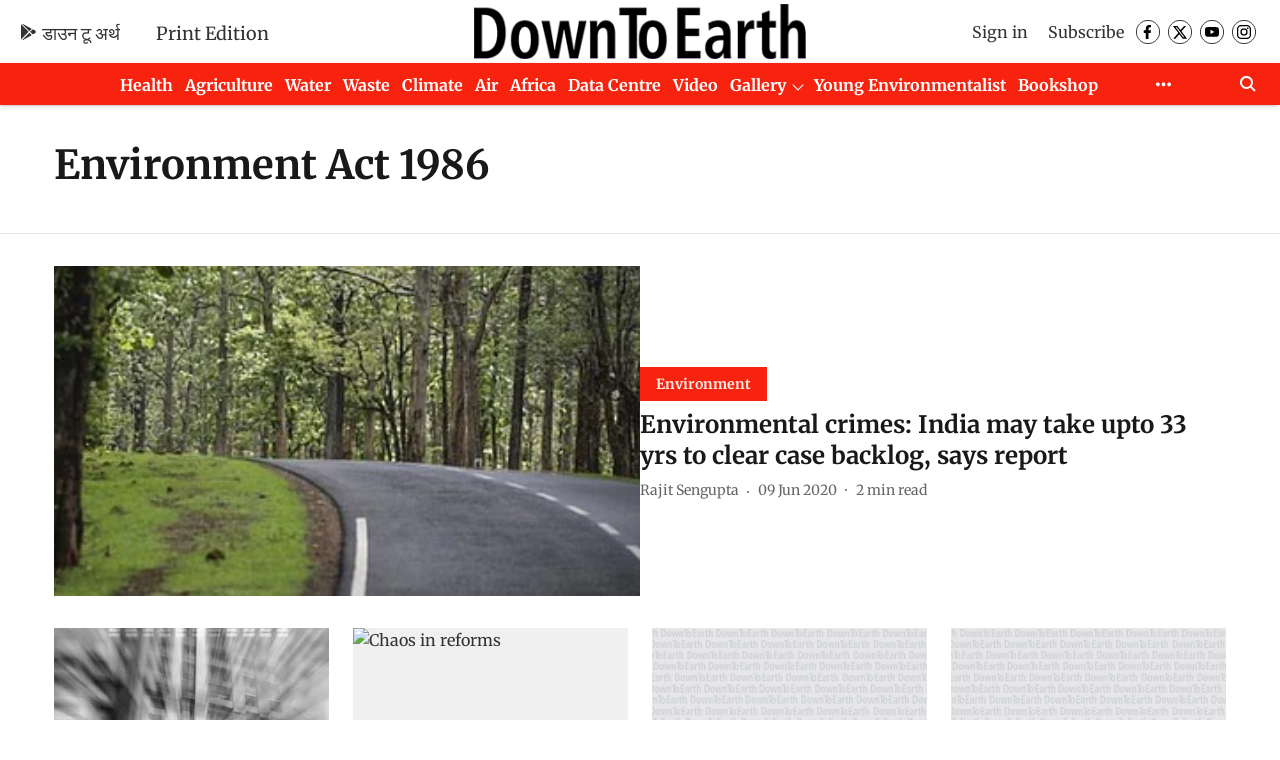

--- FILE ---
content_type: text/javascript
request_url: https://ads.digiadglobal.com/prebid_config_9273110813.min.js?t=101012
body_size: 72065
content:
const a0_0x50154e=a0_0x26df;(function(_0x448b73,_0x12caa1){const _0x4e7f0b=a0_0x26df,_0x5bc7ed=_0x448b73();while(!![]){try{const _0xcff935=-parseInt(_0x4e7f0b(0x660))/0x1*(parseInt(_0x4e7f0b(0x4a6))/0x2)+parseInt(_0x4e7f0b(0x2b4))/0x3+-parseInt(_0x4e7f0b(0x11a))/0x4*(-parseInt(_0x4e7f0b(0x72c))/0x5)+parseInt(_0x4e7f0b(0x5a7))/0x6*(parseInt(_0x4e7f0b(0x6bc))/0x7)+-parseInt(_0x4e7f0b(0x43f))/0x8*(-parseInt(_0x4e7f0b(0x235))/0x9)+-parseInt(_0x4e7f0b(0x183))/0xa*(parseInt(_0x4e7f0b(0x323))/0xb)+parseInt(_0x4e7f0b(0x7e8))/0xc*(parseInt(_0x4e7f0b(0x77e))/0xd);if(_0xcff935===_0x12caa1)break;else _0x5bc7ed['push'](_0x5bc7ed['shift']());}catch(_0x3210e4){_0x5bc7ed['push'](_0x5bc7ed['shift']());}}}(a0_0xe7e9,0x3cfaa));const a0_0x590fe3=(function(){const _0x330b90=a0_0x26df,_0x7f37ff={'jbcIs':function(_0x17b63a,_0x1ce026,_0x4327cf){return _0x17b63a(_0x1ce026,_0x4327cf);},'xwuEO':function(_0x24da72,_0x1cfff0,_0x34a572){return _0x24da72(_0x1cfff0,_0x34a572);},'ONjkY':function(_0x4da1c6,_0x4ee21a){return _0x4da1c6===_0x4ee21a;},'ynUyz':function(_0x5e8157,_0x551e68){return _0x5e8157!==_0x551e68;},'UufDw':_0x330b90(0x4e4),'Bgbgm':_0x330b90(0x237),'qkXeb':_0x330b90(0x312),'qoLkw':_0x330b90(0x87c),'TXwMC':_0x330b90(0x8b3),'GsxiJ':_0x330b90(0x20f)+_0x330b90(0x76d),'acQad':_0x330b90(0x808),'Ujxji':_0x330b90(0x84d),'FkHWS':_0x330b90(0x78e),'xeInN':_0x330b90(0x4ed),'dPkGT':_0x330b90(0x13e),'CecCv':_0x330b90(0x8b1),'gWANO':_0x330b90(0x294)};let _0x2f02bd=!![];return function(_0x1a2953,_0x2393bd){const _0x27b8d0=_0x330b90,_0x38cd64={'Cyoop':_0x7f37ff[_0x27b8d0(0x1da)],'yObcP':_0x7f37ff[_0x27b8d0(0x86d)],'zitGD':_0x7f37ff[_0x27b8d0(0x381)],'ozbZL':_0x7f37ff[_0x27b8d0(0x8f1)],'sErtT':_0x7f37ff[_0x27b8d0(0x739)],'aamtx':_0x27b8d0(0x888),'zTfYJ':_0x7f37ff[_0x27b8d0(0x242)],'DkEXZ':_0x27b8d0(0x7dc),'Lkwkg':_0x7f37ff[_0x27b8d0(0x47c)],'oProw':_0x7f37ff[_0x27b8d0(0x303)],'aJJdS':_0x7f37ff[_0x27b8d0(0x89e)],'SQPbZ':function(_0x431b87,_0x3cbf1f){const _0x3d49bc=_0x27b8d0;return _0x7f37ff[_0x3d49bc(0x13c)](_0x431b87,_0x3cbf1f);},'nlKjE':_0x7f37ff[_0x27b8d0(0x95c)]};if(_0x7f37ff[_0x27b8d0(0x831)]!==_0x7f37ff[_0x27b8d0(0x5c0)]){const _0x38f376=_0x2f02bd?function(){const _0x4c954b=_0x27b8d0,_0x493836={'EfmFZ':_0x38cd64[_0x4c954b(0x3ff)],'MwdKA':_0x38cd64[_0x4c954b(0x6c7)],'zhRte':_0x38cd64[_0x4c954b(0x2a8)],'xSRJm':_0x38cd64[_0x4c954b(0x5e2)],'qLXnM':_0x38cd64[_0x4c954b(0x161)],'MDyPc':_0x4c954b(0x6f9),'KOXGn':_0x38cd64[_0x4c954b(0x521)],'tHgTY':_0x38cd64[_0x4c954b(0x8a6)],'YhdoE':_0x38cd64[_0x4c954b(0x745)],'eUYaO':_0x38cd64[_0x4c954b(0x3bb)],'DtTtL':_0x38cd64[_0x4c954b(0x2b8)],'SVZTK':_0x38cd64[_0x4c954b(0x334)]};if(_0x38cd64[_0x4c954b(0x604)](_0x4c954b(0x851),_0x38cd64[_0x4c954b(0x14b)])){if(_0x2393bd){const _0xbc3517=_0x2393bd[_0x4c954b(0x6a5)](_0x1a2953,arguments);return _0x2393bd=null,_0xbc3517;}}else{const _0x56d3ec=_0x101302[_0x4c954b(0x7de)]||_0x1fa223[_0x4c954b(0x36e)+'ge'],_0x1986be=_0x329906[_0x4c954b(0x261)];let _0x5fb78e=_0x493836[_0x4c954b(0x7eb)];if(_0x1986be[_0x4c954b(0x188)](_0x4c954b(0x1c0)))_0x5fb78e=_0x493836[_0x4c954b(0x1d6)];else{if(_0x1986be[_0x4c954b(0x188)](_0x493836[_0x4c954b(0x3ad)]))_0x5fb78e=_0x4c954b(0x1ce);else{if(_0x1986be[_0x4c954b(0x188)](_0x4c954b(0x3ca)))_0x5fb78e=_0x4c954b(0x3ca);else{if(/Android/i[_0x4c954b(0x5dd)](_0xfe496c[_0x4c954b(0x52c)]))_0x5fb78e=_0x4c954b(0x5e4);else{if(/iOS|iPhone|iPad|iPod/i[_0x4c954b(0x5dd)](_0x22ed26[_0x4c954b(0x52c)]))_0x5fb78e=_0x493836[_0x4c954b(0x622)];}}}}const _0x25a52d=_0x450933[_0x4c954b(0x52c)];let _0x39044c=_0x493836[_0x4c954b(0x7bc)];if(_0x25a52d[_0x4c954b(0x188)](_0x493836[_0x4c954b(0x339)]))_0x39044c=_0x4c954b(0x6f9);else{if(_0x25a52d[_0x4c954b(0x188)](_0x493836[_0x4c954b(0x69d)])&&!_0x25a52d[_0x4c954b(0x188)](_0x4c954b(0x698)))_0x39044c=_0x493836[_0x4c954b(0x69d)];else{if(_0x25a52d[_0x4c954b(0x188)](_0x493836[_0x4c954b(0x540)])&&!_0x25a52d[_0x4c954b(0x188)](_0x4c954b(0x888)))_0x39044c=_0x493836[_0x4c954b(0x540)];else{if(_0x25a52d[_0x4c954b(0x188)](_0x493836[_0x4c954b(0x6eb)])||_0x25a52d[_0x4c954b(0x188)](_0x4c954b(0x698)))_0x39044c=_0x493836[_0x4c954b(0x6eb)];else{if(_0x25a52d[_0x4c954b(0x188)](_0x493836[_0x4c954b(0x598)])||_0x25a52d[_0x4c954b(0x188)](_0x493836[_0x4c954b(0x6d7)]))_0x39044c=_0x493836[_0x4c954b(0x598)];}}}}const _0x2e82bf=/Mobi|Android/i[_0x4c954b(0x5dd)](_0x25a52d),_0x784a2d=_0x2e82bf?_0x493836[_0x4c954b(0x71c)]:_0x4c954b(0x15f),_0x3758bb={'deviceName':_0x784a2d,'browserName':_0x39044c,'operatingSystem':_0x5fb78e,'browserLanguage':_0x56d3ec};return _0x3758bb;}}:function(){};return _0x2f02bd=![],_0x38f376;}else{const _0x49b9a2={'Cwbyt':function(_0x46b1e9,_0x164bea,_0x3ffa3c){const _0x43144a=_0x27b8d0;return _0x7f37ff[_0x43144a(0x6a3)](_0x46b1e9,_0x164bea,_0x3ffa3c);},'aPuqx':function(_0x4a4d94,_0x239e64,_0x412d9b){const _0x3f720f=_0x27b8d0;return _0x7f37ff[_0x3f720f(0x855)](_0x4a4d94,_0x239e64,_0x412d9b);},'PumyK':function(_0x39a3e7,_0x2c5c93){const _0x54843e=_0x27b8d0;return _0x7f37ff[_0x54843e(0x8e7)](_0x39a3e7,_0x2c5c93);}};if(_0x202631[_0x27b8d0(0x163)](_0x5b7367))return![];const _0x1c406b=_0x859b30[_0x4da779];if(!_0x1c406b||_0x7f37ff[_0x27b8d0(0x13c)](_0x1c406b[_0x27b8d0(0x93f)],_0x7f37ff[_0x27b8d0(0x868)]))return![];const _0x393037=_0x1c406b[_0x27b8d0(0x472)]?.[_0x27b8d0(0x6a0)]?.[_0x27b8d0(0x2a1)]||[];return _0x393037[_0x27b8d0(0x803)](_0x1774b6=>{const _0x413ee7=_0x27b8d0,_0xb4afc6=_0x49b9a2[_0x413ee7(0x7ec)](_0x32b468,_0x1774b6[0x0],0xa),_0x24d647=_0x49b9a2[_0x413ee7(0x153)](_0x222964,_0x1774b6[0x1],0xa),_0x5b28f3=_0x49b9a2[_0x413ee7(0x685)](_0xb4afc6,_0x34641d)&&_0x49b9a2[_0x413ee7(0x685)](_0x24d647,_0x338814);return _0x5b28f3&&_0x43d5cc[_0x413ee7(0x5b8)](_0x413ee7(0x758)+'h:'+_0x57bef2),_0x5b28f3;});}};}()),a0_0x199a96=a0_0x590fe3(this,function(){const _0x7f4948=a0_0x26df,_0x100a90={'ncukZ':_0x7f4948(0x408)+'+$'};return a0_0x199a96[_0x7f4948(0x46b)]()[_0x7f4948(0x3b3)](_0x100a90[_0x7f4948(0x8bc)])[_0x7f4948(0x46b)]()[_0x7f4948(0x141)+'r'](a0_0x199a96)[_0x7f4948(0x3b3)](_0x100a90[_0x7f4948(0x8bc)]);});a0_0x199a96();var configVersion=1.05,gptScriptUrl=a0_0x50154e(0x6fa)+a0_0x50154e(0x1c3)+a0_0x50154e(0x670)+a0_0x50154e(0x213)+a0_0x50154e(0x1dc)+'js',gptScript=document[a0_0x50154e(0x3b2)+a0_0x50154e(0x271)](a0_0x50154e(0x610));gptScript[a0_0x50154e(0x93f)]=a0_0x50154e(0x7cf)+a0_0x50154e(0x4f9),gptScript[a0_0x50154e(0x6d4)]=gptScriptUrl;var gptScriptNode=document[a0_0x50154e(0x56d)+a0_0x50154e(0x8c8)](a0_0x50154e(0x610))[0x0];gptScriptNode[a0_0x50154e(0x486)][a0_0x50154e(0x527)+'re'](gptScript,gptScriptNode);var prebidCdnUrl=a0_0x50154e(0x926)+a0_0x50154e(0x2b7)+a0_0x50154e(0x4a1)+a0_0x50154e(0x14d)+a0_0x50154e(0x37f),script=document[a0_0x50154e(0x3b2)+a0_0x50154e(0x271)](a0_0x50154e(0x610));script[a0_0x50154e(0x93f)]=a0_0x50154e(0x7cf)+a0_0x50154e(0x4f9),script[a0_0x50154e(0x6d4)]=prebidCdnUrl;var node=document[a0_0x50154e(0x56d)+a0_0x50154e(0x8c8)](a0_0x50154e(0x610))[0x0];node[a0_0x50154e(0x486)][a0_0x50154e(0x527)+'re'](script,node);var browsiScript=document[a0_0x50154e(0x3b2)+a0_0x50154e(0x271)](a0_0x50154e(0x610));browsiScript[a0_0x50154e(0x6d4)]=a0_0x50154e(0x395)+a0_0x50154e(0x4fd)+a0_0x50154e(0x284)+a0_0x50154e(0x43a)+a0_0x50154e(0x208),browsiScript['id']=a0_0x50154e(0x278),browsiScript[a0_0x50154e(0x889)+'te'](a0_0x50154e(0x5eb)+'y',a0_0x50154e(0x5aa)),browsiScript[a0_0x50154e(0x889)+'te'](a0_0x50154e(0x5ac)+'ey',a0_0x50154e(0x315)),browsiScript[a0_0x50154e(0x51d)]=!![],node[a0_0x50154e(0x486)][a0_0x50154e(0x527)+'re'](browsiScript,node);var gtagUrl=a0_0x50154e(0x168)+a0_0x50154e(0x92c)+a0_0x50154e(0x41c)+a0_0x50154e(0x383)+a0_0x50154e(0x6c2)+a0_0x50154e(0x8ce),gtagScript=document[a0_0x50154e(0x3b2)+a0_0x50154e(0x271)](a0_0x50154e(0x610));gtagScript[a0_0x50154e(0x93f)]=a0_0x50154e(0x7cf)+a0_0x50154e(0x4f9),gtagScript[a0_0x50154e(0x6d4)]=gtagUrl;var gtagScriptNode=document[a0_0x50154e(0x56d)+a0_0x50154e(0x8c8)](a0_0x50154e(0x610))[0x0],googletag=googletag||{};googletag[a0_0x50154e(0x43c)]=googletag[a0_0x50154e(0x43c)]||[];var siteDomain=a0_0x50154e(0x7d8)+a0_0x50154e(0x7b5),gamCurrency=a0_0x50154e(0x2eb),siteId=a0_0x50154e(0x8f6);!/^https?:\/\//i[a0_0x50154e(0x5dd)](siteDomain)&&(siteDomain=a0_0x50154e(0x75e)+siteDomain);window[a0_0x50154e(0x4a0)]=window[a0_0x50154e(0x4a0)]||[];function gtag(){const _0x4861aa=a0_0x50154e;dataLayer[_0x4861aa(0x62d)](arguments);}gtag('js',new Date()),gtag(a0_0x50154e(0x85d),a0_0x50154e(0x920)+'VR'),window[a0_0x50154e(0x5b5)+a0_0x50154e(0x50e)](a0_0x50154e(0x533),function(){const _0x3dccb4=a0_0x50154e,_0x3e0f14={'LPPYY':function(_0x30e785,_0x1b2392){return _0x30e785+_0x1b2392;},'QQiYa':function(_0x183780,_0x16765b){return _0x183780<_0x16765b;},'pRlNr':function(_0x95412b,_0x216076){return _0x95412b!==_0x216076;},'YWLFJ':_0x3dccb4(0x559),'ucqNm':function(_0x4f7828,_0x1376da){return _0x4f7828-_0x1376da;},'TvJSR':function(_0x43e48f,_0x27d6f8){return _0x43e48f===_0x27d6f8;},'bHAwK':_0x3dccb4(0x2f1),'fmuaW':function(_0x2b296c,_0x55f8cf){return _0x2b296c+_0x55f8cf;},'XiQWt':_0x3dccb4(0x686),'iNuhU':_0x3dccb4(0x1bc)+_0x3dccb4(0x2d0),'orRRN':_0x3dccb4(0x8d4)+_0x3dccb4(0x6ad)+_0x3dccb4(0x69a)+_0x3dccb4(0x6bf),'mDdma':_0x3dccb4(0x151)+_0x3dccb4(0x623),'LqOvM':_0x3dccb4(0x7d8)+_0x3dccb4(0x7b5),'yKmKN':_0x3dccb4(0x151)+_0x3dccb4(0x498),'MKWXU':_0x3dccb4(0x894)+_0x3dccb4(0x19f),'SKqVw':_0x3dccb4(0x86a),'msLnS':_0x3dccb4(0x7da)+_0x3dccb4(0x8c6),'MYvXA':_0x3dccb4(0x4e4),'oVftC':_0x3dccb4(0x3d2)+_0x3dccb4(0x84f),'ArZzC':_0x3dccb4(0x2b5),'rFwhc':_0x3dccb4(0x246)+_0x3dccb4(0x569),'HZFWm':_0x3dccb4(0x6ff),'NCkao':function(_0x199553,_0x1d7b0a){return _0x199553===_0x1d7b0a;},'rTVAF':function(_0x5217ac,_0x1a898c){return _0x5217ac(_0x1a898c);},'NOfDk':function(_0x438b46,_0x19afa8){return _0x438b46(_0x19afa8);},'OWDXh':function(_0x6fac78,_0x498b4a){return _0x6fac78(_0x498b4a);},'RrRyU':_0x3dccb4(0x783)+_0x3dccb4(0x454)+_0x3dccb4(0x649)+_0x3dccb4(0x6fd)+_0x3dccb4(0x66e)+_0x3dccb4(0x2c4),'qXLtW':function(_0xe64b07,_0x3b8419){return _0xe64b07!==_0x3b8419;},'raFLv':_0x3dccb4(0x3e3),'DDpmL':_0x3dccb4(0x347),'wPLnQ':function(_0x43d9b1,_0x137932,_0x343375){return _0x43d9b1(_0x137932,_0x343375);},'HtNWA':function(_0x595356,_0x1de3c3,_0x3715ae){return _0x595356(_0x1de3c3,_0x3715ae);},'fzrEL':_0x3dccb4(0x351),'LdaLY':function(_0x2e81dd){return _0x2e81dd();},'RWmoV':_0x3dccb4(0x856),'dJAiC':_0x3dccb4(0x519),'jLCqs':_0x3dccb4(0x399)+_0x3dccb4(0x35d)+_0x3dccb4(0x69e)+_0x3dccb4(0x21d)+_0x3dccb4(0x456)+'n.','FFrCF':_0x3dccb4(0x7fd),'obVov':_0x3dccb4(0x26a),'ugfGB':_0x3dccb4(0x4e0),'Xdeil':_0x3dccb4(0x920)+'VR','OeyHM':_0x3dccb4(0x6df)},_0xf04964=(_0x556436,_0x244f6d)=>{const _0x540b65=_0x3dccb4,_0x202c03={'MNxRD':function(_0x2f55f9,_0x43cd46){const _0x45d8a5=a0_0x26df;return _0x3e0f14[_0x45d8a5(0x5f6)](_0x2f55f9,_0x43cd46);},'blWHV':_0x540b65(0x75e)};let _0x5aafe7=0x0;for(let _0x5b100d=0x0;_0x3e0f14[_0x540b65(0x727)](_0x5b100d,_0x556436[_0x540b65(0x3aa)]);_0x5b100d++){_0x3e0f14[_0x540b65(0x8a2)](_0x540b65(0x30a),_0x3e0f14[_0x540b65(0x8b9)])?_0x5aafe7=_0x556436[_0x540b65(0x58e)](_0x5b100d)+_0x3e0f14[_0x540b65(0x8d8)](_0x5aafe7<<0x5,_0x5aafe7):_0x4d20ef[_0x5e97a4]=0x0;}let _0x2f5a34=_0x5aafe7[_0x540b65(0x46b)](0x10),_0x4e2aa2=_0x2f5a34[_0x540b65(0x349)](/[^0-9a-zA-Z]/gi,'');while(_0x4e2aa2[_0x540b65(0x3aa)]<_0x244f6d){_0x3e0f14[_0x540b65(0x93e)](_0x3e0f14[_0x540b65(0x773)],_0x540b65(0x4bc))?_0x2f5492=_0x202c03[_0x540b65(0x75a)](_0x202c03[_0x540b65(0x6d0)],_0x1a7cd9):_0x4e2aa2=_0x3e0f14[_0x540b65(0x41e)]('0',_0x4e2aa2);}return _0x4e2aa2[_0x540b65(0x1a7)](0x0,_0x244f6d);};gtag(_0x3e0f14[_0x3dccb4(0x3dc)],_0x3e0f14[_0x3dccb4(0x37d)],_0x3e0f14[_0x3dccb4(0x354)],_0xc7ddae=>{const _0x131210=_0x3dccb4,_0x1d3033={'Mvdva':_0x3e0f14[_0x131210(0x594)]};if(_0x3e0f14[_0x131210(0x38c)](_0x3e0f14[_0x131210(0x696)],_0x3e0f14[_0x131210(0x696)]))_0x161655(_0x2452f5);else{if(_0xc7ddae){if(_0x3e0f14[_0x131210(0x6b2)](_0x3e0f14[_0x131210(0x53c)],_0x3e0f14[_0x131210(0x53c)])){const _0x464f09=_0x3e0f14[_0x131210(0x422)](_0xf04964,_0xc7ddae,0x16);_0x3e0f14[_0x131210(0x422)](fetch,_0x131210(0x4aa)+_0x131210(0x1ca)+_0x131210(0x3ea)+_0x131210(0x11e)+_0x131210(0x378)+_0x131210(0x20c)+_0x131210(0x669),{'method':_0x131210(0x561),'headers':{'Content-Type':_0x131210(0x3c0)+_0x131210(0x285)},'body':JSON[_0x131210(0x4b5)]({'user_id':_0x464f09,'url':window[_0x131210(0x15c)][_0x131210(0x2d3)],'site_id':siteId})}),_0x3e0f14[_0x131210(0x810)](gtag,_0x3e0f14[_0x131210(0x81a)],{'dimension7':_0xc7ddae,'dimension8':_0xc7ddae,'dimension9':_0x464f09});const _0x5b6600=_0x3e0f14[_0x131210(0x43b)](getDeviceDetails);googletag[_0x131210(0x43c)][_0x131210(0x62d)](function(){const _0x4fd3ff=_0x131210;googletag[_0x4fd3ff(0x522)]()[_0x4fd3ff(0x351)](_0x3e0f14[_0x4fd3ff(0x577)],siteDomain),googletag[_0x4fd3ff(0x522)]()[_0x4fd3ff(0x935)+'ng'](_0x3e0f14[_0x4fd3ff(0x266)],_0x3e0f14[_0x4fd3ff(0x524)])[_0x4fd3ff(0x935)+'ng'](_0x3e0f14[_0x4fd3ff(0x8dd)],_0x3e0f14[_0x4fd3ff(0x5f2)])[_0x4fd3ff(0x935)+'ng'](_0x3e0f14[_0x4fd3ff(0x799)],'en')[_0x4fd3ff(0x935)+'ng'](_0x3e0f14[_0x4fd3ff(0x8ba)],_0x3e0f14[_0x4fd3ff(0x738)])[_0x4fd3ff(0x935)+'ng'](_0x3e0f14[_0x4fd3ff(0x489)],_0x3e0f14[_0x4fd3ff(0x24f)])[_0x4fd3ff(0x935)+'ng'](_0x3e0f14[_0x4fd3ff(0x3b0)],_0x5b6600[_0x4fd3ff(0x599)])[_0x4fd3ff(0x935)+'ng'](_0x4fd3ff(0x246)+_0x4fd3ff(0x3a8),_0x5b6600[_0x4fd3ff(0x618)+'e'])[_0x4fd3ff(0x935)+'ng'](_0x3e0f14[_0x4fd3ff(0x52e)],_0x5b6600[_0x4fd3ff(0x675)+_0x4fd3ff(0x1f1)])[_0x4fd3ff(0x935)+'ng'](_0x3e0f14[_0x4fd3ff(0x459)],_0x5b6600[_0x4fd3ff(0x43d)+_0x4fd3ff(0x42d)]),googletag[_0x4fd3ff(0x522)]()[_0x4fd3ff(0x684)+_0x4fd3ff(0x6ce)+'Id'](_0x464f09),googletag[_0x4fd3ff(0x522)]()[_0x4fd3ff(0x55c)+_0x4fd3ff(0x7f2)]();});}else{if(_0x3e0f14[_0x131210(0x93e)](_0x3529a7(),![]))return;let _0x2bb25a=_0x2fb053[_0x131210(0x32b)+_0x131210(0x2a0)](_0x3e0f14[_0x131210(0x5ec)]);!_0x1e4c3f[_0x131210(0x50b)][_0x131210(0x2ea)]&&(_0x2bb25a[_0x131210(0x2ec)+'d'](_0x103bd1),_0x3e0f14[_0x131210(0x6b2)](_0x104cae,!![])?_0x3e0f14[_0x131210(0x22e)](_0x117864,_0x452105['id']):_0x3e0f14[_0x131210(0x520)](_0x65b150,_0x451b84['id']),_0x435075[_0x131210(0x50b)][_0x131210(0x2ea)]=_0x131210(0x26a));}}else _0x3e0f14[_0x131210(0x8a2)](_0x3e0f14[_0x131210(0x343)],_0x3e0f14[_0x131210(0x1ea)])?console[_0x131210(0x655)](_0x3e0f14[_0x131210(0x4a2)]):_0x3e0f14[_0x131210(0x305)](_0x5a68b9,_0x1a600d);var _0x5a38c7=_0x5a38c7||[];_0x5a38c7[_0x131210(0x62d)]({'c1':'2','c2':_0x3e0f14[_0x131210(0x2f7)],'options':{'enableFirstPartyCookie':_0x3e0f14[_0x131210(0x49b)]}}),(function(){const _0x4aad1f=_0x131210;var _0xf7eeb9=document[_0x4aad1f(0x3b2)+_0x4aad1f(0x271)](_0x4aad1f(0x610)),_0x4b1960=document[_0x4aad1f(0x56d)+_0x4aad1f(0x8c8)](_0x4aad1f(0x610))[0x0];_0xf7eeb9[_0x4aad1f(0x51d)]=!![],_0xf7eeb9[_0x4aad1f(0x6d4)]=_0x1d3033[_0x4aad1f(0x28f)],_0x4b1960[_0x4aad1f(0x486)][_0x4aad1f(0x527)+'re'](_0xf7eeb9,_0x4b1960);}());}});});function getDeviceDetails(){const _0x4f247c=a0_0x50154e,_0x4b4903={'QwuXd':_0x4f247c(0x237),'SoKyV':_0x4f247c(0x1c0),'Astqm':_0x4f247c(0x312),'Ydjwk':_0x4f247c(0x1ce),'JDshU':_0x4f247c(0x3ca),'Ttjri':_0x4f247c(0x5e4),'nMMRL':_0x4f247c(0x6f9),'fWyEL':_0x4f247c(0x888),'doKDi':_0x4f247c(0x698),'GPAIf':_0x4f247c(0x808),'TwrwZ':_0x4f247c(0x7dc),'apIHa':_0x4f247c(0x78e),'Jdomg':_0x4f247c(0x84d),'aINqN':_0x4f247c(0x4ed),'VRFrZ':_0x4f247c(0x15f)},_0x2155a8=navigator[_0x4f247c(0x7de)]||navigator[_0x4f247c(0x36e)+'ge'],_0x1b6b27=navigator[_0x4f247c(0x261)];let _0x38e07f=_0x4b4903[_0x4f247c(0x7bf)];if(_0x1b6b27[_0x4f247c(0x188)](_0x4b4903[_0x4f247c(0x65b)]))_0x38e07f=_0x4b4903[_0x4f247c(0x4be)];else{if(_0x1b6b27[_0x4f247c(0x188)](_0x4f247c(0x87c)))_0x38e07f=_0x4b4903[_0x4f247c(0x661)];else{if(_0x1b6b27[_0x4f247c(0x188)](_0x4b4903[_0x4f247c(0x8d6)]))_0x38e07f=_0x4b4903[_0x4f247c(0x8d6)];else{if(/Android/i[_0x4f247c(0x5dd)](navigator[_0x4f247c(0x52c)]))_0x38e07f=_0x4b4903[_0x4f247c(0x40e)];else{if(/iOS|iPhone|iPad|iPod/i[_0x4f247c(0x5dd)](navigator[_0x4f247c(0x52c)]))_0x38e07f=_0x4f247c(0x8b3);}}}}const _0x38de41=navigator[_0x4f247c(0x52c)];let _0x5037f5=_0x4f247c(0x20f)+_0x4f247c(0x76d);if(_0x38de41[_0x4f247c(0x188)](_0x4b4903[_0x4f247c(0x295)]))_0x5037f5=_0x4b4903[_0x4f247c(0x295)];else{if(_0x38de41[_0x4f247c(0x188)](_0x4b4903[_0x4f247c(0x1a2)])&&!_0x38de41[_0x4f247c(0x188)](_0x4b4903[_0x4f247c(0x1e4)]))_0x5037f5=_0x4f247c(0x888);else{if(_0x38de41[_0x4f247c(0x188)](_0x4b4903[_0x4f247c(0x5b4)])&&!_0x38de41[_0x4f247c(0x188)](_0x4f247c(0x888)))_0x5037f5=_0x4b4903[_0x4f247c(0x5b4)];else{if(_0x38de41[_0x4f247c(0x188)](_0x4b4903[_0x4f247c(0x760)])||_0x38de41[_0x4f247c(0x188)](_0x4b4903[_0x4f247c(0x1e4)]))_0x5037f5=_0x4b4903[_0x4f247c(0x760)];else{if(_0x38de41[_0x4f247c(0x188)](_0x4f247c(0x84d))||_0x38de41[_0x4f247c(0x188)](_0x4b4903[_0x4f247c(0x912)]))_0x5037f5=_0x4b4903[_0x4f247c(0x470)];}}}}const _0x249379=/Mobi|Android/i[_0x4f247c(0x5dd)](_0x38de41),_0x4cd76e=_0x249379?_0x4b4903[_0x4f247c(0x413)]:_0x4b4903[_0x4f247c(0x3fb)],_0x41a925={'deviceName':_0x4cd76e,'browserName':_0x5037f5,'operatingSystem':_0x38e07f,'browserLanguage':_0x2155a8};return _0x41a925;}var countryLevelRefresh=![],countryNameRefresh=[],replaceTime=0x7530;const countryMapping=[{'ATL':a0_0x50154e(0x48a)+a0_0x50154e(0x558)},{'BOS':a0_0x50154e(0x48a)+a0_0x50154e(0x558)},{'ORD':a0_0x50154e(0x48a)+a0_0x50154e(0x558)},{'CMH':a0_0x50154e(0x48a)+a0_0x50154e(0x558)},{'DFW':a0_0x50154e(0x48a)+a0_0x50154e(0x558)},{'DEN':a0_0x50154e(0x48a)+a0_0x50154e(0x558)},{'DTW':a0_0x50154e(0x48a)+a0_0x50154e(0x558)},{'IAH':a0_0x50154e(0x48a)+a0_0x50154e(0x558)},{'MCI':a0_0x50154e(0x48a)+a0_0x50154e(0x558)},{'LAX':a0_0x50154e(0x48a)+a0_0x50154e(0x558)},{'MIA':a0_0x50154e(0x48a)+a0_0x50154e(0x558)},{'MSP':a0_0x50154e(0x48a)+a0_0x50154e(0x558)},{'YUL':a0_0x50154e(0x439)},{'BNA':a0_0x50154e(0x48a)+a0_0x50154e(0x558)},{'JFK':a0_0x50154e(0x48a)+a0_0x50154e(0x558)},{'EWR':a0_0x50154e(0x48a)+a0_0x50154e(0x558)},{'PHL':a0_0x50154e(0x48a)+a0_0x50154e(0x558)},{'PHX':a0_0x50154e(0x48a)+a0_0x50154e(0x558)},{'PIT':a0_0x50154e(0x48a)+a0_0x50154e(0x558)},{'HIO':a0_0x50154e(0x48a)+a0_0x50154e(0x558)},{'QRO':a0_0x50154e(0x22a)},{'SLC':a0_0x50154e(0x48a)+a0_0x50154e(0x558)},{'SFO':a0_0x50154e(0x48a)+a0_0x50154e(0x558)},{'SEA':a0_0x50154e(0x48a)+a0_0x50154e(0x558)},{'TPA':a0_0x50154e(0x48a)+a0_0x50154e(0x558)},{'YTO':a0_0x50154e(0x439)},{'YVR':a0_0x50154e(0x439)},{'IAD':a0_0x50154e(0x48a)+a0_0x50154e(0x558)},{'BOG':a0_0x50154e(0x6ee)},{'EZE':a0_0x50154e(0x83c)},{'FOR':a0_0x50154e(0x4d8)},{'LIM':a0_0x50154e(0x330)},{'GIG':a0_0x50154e(0x4d8)},{'SCL':a0_0x50154e(0x75d)},{'GRU':a0_0x50154e(0x4d8)},{'AMS':a0_0x50154e(0x3a1)+'s'},{'ATH':a0_0x50154e(0x396)},{'BLA':a0_0x50154e(0x651)},{'TXL':a0_0x50154e(0x34d)},{'BRU':a0_0x50154e(0x2c3)},{'OTP':a0_0x50154e(0x36c)},{'BUD':a0_0x50154e(0x67b)},{'CPH':a0_0x50154e(0x216)},{'DUB':a0_0x50154e(0x321)},{'DUS':a0_0x50154e(0x34d)},{'FRA':a0_0x50154e(0x34d)},{'HAM':a0_0x50154e(0x34d)},{'HEL':a0_0x50154e(0x8c0)},{'LIS':a0_0x50154e(0x31b)},{'LHR':a0_0x50154e(0x148)+a0_0x50154e(0x400)},{'MAD':a0_0x50154e(0x651)},{'MAN':a0_0x50154e(0x148)+a0_0x50154e(0x400)},{'MRS':a0_0x50154e(0x677)},{'MXP':a0_0x50154e(0x332)},{'MUC':a0_0x50154e(0x34d)},{'OSL':a0_0x50154e(0x90e)},{'PMO':a0_0x50154e(0x332)},{'CDG':a0_0x50154e(0x677)},{'PRG':a0_0x50154e(0x308)+a0_0x50154e(0x118)},{'FCO':a0_0x50154e(0x332)},{'SOF':a0_0x50154e(0x8e3)},{'ARN':a0_0x50154e(0x42e)},{'VIE':a0_0x50154e(0x91c)},{'WAW':a0_0x50154e(0x536)},{'ZAG':a0_0x50154e(0x429)},{'ZRH':a0_0x50154e(0x165)+'d'},{'DXB':a0_0x50154e(0x784)+a0_0x50154e(0x3b5)},{'FJR':a0_0x50154e(0x784)+a0_0x50154e(0x3b5)},{'IST':a0_0x50154e(0x682)},{'BAH':a0_0x50154e(0x317)},{'MCT':a0_0x50154e(0x28d)},{'DOH':a0_0x50154e(0x1ad)},{'TLV':a0_0x50154e(0x908)},{'CAI':a0_0x50154e(0x13d)},{'CPT':a0_0x50154e(0x602)+'ca'},{'JNB':a0_0x50154e(0x602)+'ca'},{'LOS':a0_0x50154e(0x650)},{'NBO':a0_0x50154e(0x78d)},{'BKK':a0_0x50154e(0x3c7)},{'PEK':a0_0x50154e(0x591)},{'BLR':a0_0x50154e(0x1d8)},{'MAA':a0_0x50154e(0x1d8)},{'DEL':a0_0x50154e(0x1d8)},{'HAN':a0_0x50154e(0x164)},{'SGN':a0_0x50154e(0x164)},{'HKG':a0_0x50154e(0x591)},{'HYD':a0_0x50154e(0x1d8)},{'CGK':a0_0x50154e(0x1cf)},{'CCU':a0_0x50154e(0x1d8)},{'KUL':a0_0x50154e(0x37e)},{'MNL':a0_0x50154e(0x1f2)+'s'},{'BOM':a0_0x50154e(0x1d8)},{'KIX':a0_0x50154e(0x217)},{'PNQ':a0_0x50154e(0x1d8)},{'ICN':a0_0x50154e(0x68e)+'a'},{'PVG':a0_0x50154e(0x591)},{'SZX':a0_0x50154e(0x591)},{'SIN':a0_0x50154e(0x922)},{'TPE':a0_0x50154e(0x84e)},{'NRT':a0_0x50154e(0x217)},{'ZHY':a0_0x50154e(0x591)},{'AKL':a0_0x50154e(0x500)+'d'},{'BNE':a0_0x50154e(0x4e3)},{'MEL':a0_0x50154e(0x4e3)},{'PER':a0_0x50154e(0x4e3)},{'SYD':a0_0x50154e(0x4e3)}];let isReplaceTimeInitialized=![],cachedReplaceTime=replaceTime,initializedReplaceTimePromise=null,retrievedCountryName=null;function getCountryFromPop(_0xf11a73){const _0x5c60c6=a0_0x50154e,_0xd3d0cd=_0xf11a73[_0x5c60c6(0x545)](0x0,0x3),_0x5647be=countryMapping[_0x5c60c6(0x264)](_0x23346c=>_0x23346c[_0xd3d0cd]);if(_0x5647be)return retrievedCountryName=_0x5647be[_0xd3d0cd],_0x5647be[_0xd3d0cd];return null;}function initializeReplaceTime(){const _0x363d25=a0_0x50154e,_0x333748={'pTGQm':function(_0x115d20,_0x534e2f){return _0x115d20(_0x534e2f);},'Nhlgg':function(_0x32ceb8,_0x53e97a,_0x5059fa){return _0x32ceb8(_0x53e97a,_0x5059fa);},'joVcD':function(_0x61eed,_0x27402c){return _0x61eed(_0x27402c);},'wLsxo':function(_0x280947,_0x21bd68){return _0x280947(_0x21bd68);},'zFAUI':function(_0xc97fbf,_0x4857f3){return _0xc97fbf===_0x4857f3;},'MtLcx':_0x363d25(0x198),'DZXCu':function(_0x143afd,_0x37b04a){return _0x143afd(_0x37b04a);},'enSYt':function(_0x1e6c02,_0x41c275){return _0x1e6c02!==_0x41c275;},'KaveH':_0x363d25(0x1fb),'gjOSh':_0x363d25(0x3f7),'PHHol':_0x363d25(0x219)+_0x363d25(0x431)+_0x363d25(0x29a),'IyAUj':function(_0x1b3e81,_0x118174){return _0x1b3e81===_0x118174;},'ixmDO':_0x363d25(0x5ee),'Wjkeh':_0x363d25(0x502),'FkIrg':function(_0x4286d0,_0x41d5eb){return _0x4286d0(_0x41d5eb);},'frRrh':_0x363d25(0x16b)};if(initializedReplaceTimePromise)return initializedReplaceTimePromise;return initializedReplaceTimePromise=new Promise(_0x26e6ec=>{const _0xeaad46=_0x363d25,_0xba9657={'aUpQa':function(_0x336e29,_0x1c3f45){return _0x336e29(_0x1c3f45);}};if(_0x333748[_0xeaad46(0x827)](_0x333748[_0xeaad46(0x1cd)],_0x333748[_0xeaad46(0x1cd)])){if(!countryLevelRefresh||isReplaceTimeInitialized){if(_0x333748[_0xeaad46(0x637)](_0x333748[_0xeaad46(0x85a)],_0x333748[_0xeaad46(0x85a)]))_0x463616[_0xeaad46(0x935)+_0xeaad46(0x85b)+_0xeaad46(0x8ac)]([_0x389390]),_0x227ad5[_0xeaad46(0x522)]()[_0xeaad46(0x90d)]([_0xef72b9]);else{_0x333748[_0xeaad46(0x822)](_0x26e6ec,!![]);return;}}const _0x5b01ec=_0xeaad46(0x420)+_0xeaad46(0x7ba)+_0xeaad46(0x76c)+_0xeaad46(0x75c)+'ml';_0x333748[_0xeaad46(0x5bb)](fetch,_0x5b01ec,{'method':_0x333748[_0xeaad46(0x32a)]})[_0xeaad46(0x5b1)](_0x4afc4e=>{const _0x31c6db=_0xeaad46,_0x2af401={'XuHdF':function(_0x331825,_0x37cfb0){return _0x331825>_0x37cfb0;},'ZFQWq':function(_0x42e5de,_0x2711f9){const _0x11e897=a0_0x26df;return _0x333748[_0x11e897(0x394)](_0x42e5de,_0x2711f9);},'vPnAT':function(_0x4ab9d7,_0x182adf){const _0x38b78a=a0_0x26df;return _0x333748[_0x38b78a(0x394)](_0x4ab9d7,_0x182adf);},'xdnon':function(_0x91baa3,_0x3d91f9){return _0x91baa3(_0x3d91f9);},'EeElB':function(_0x1a7b7d,_0x15118f,_0x3c8bec){const _0x31e464=a0_0x26df;return _0x333748[_0x31e464(0x5bb)](_0x1a7b7d,_0x15118f,_0x3c8bec);}},_0xee83ff=_0x4afc4e[_0x31c6db(0x6b5)][_0x31c6db(0x4e0)](_0x31c6db(0x45e)+'op');if(!_0xee83ff){_0x333748[_0x31c6db(0x394)](_0x26e6ec,!![]);return;}const _0x1c45fb=_0x333748[_0x31c6db(0x433)](getCountryFromPop,_0xee83ff);if(!_0x1c45fb){_0x333748[_0x31c6db(0x365)](_0x26e6ec,!![]);return;}const _0x12440f=countryNameRefresh[_0x31c6db(0x264)](_0x5e976d=>_0x5e976d[_0x31c6db(0x8c1)]===_0x1c45fb);if(_0x12440f&&_0x12440f[_0x31c6db(0x121)]){if(_0x333748[_0x31c6db(0x2ef)](_0x31c6db(0x59c),_0x333748[_0x31c6db(0x1cb)])){const _0x2a1e18={'KKQLe':function(_0x622bed,_0x2114f6){const _0x5a051d=_0x31c6db;return _0x2af401[_0x5a051d(0x1ab)](_0x622bed,_0x2114f6);}};let _0x38d83a=_0x1b0cd6(()=>{const _0x563ea9=_0x31c6db,_0x36750b=_0x5d75a9[_0x563ea9(0x32b)+_0x563ea9(0x2a0)](_0x563ea9(0x679));_0x2af401[_0x563ea9(0x54e)](_0x36750b?.[_0x563ea9(0x280)+_0x563ea9(0x144)]?.[_0x563ea9(0x263)]?.[_0x563ea9(0x539)][_0x563ea9(0x2da)]()[_0x563ea9(0x3aa)],0xa)&&(_0x2af401[_0x563ea9(0x821)](_0x2007da,_0x38d83a),_0x2af401[_0x563ea9(0x7ea)](_0xb9ed65,!![]));},0x1f4);_0x2af401[_0x31c6db(0x64a)](_0x1c8051,()=>{const _0x19270c=_0x31c6db;_0x2fb9e1(_0x38d83a),_0x2a1e18[_0x19270c(0x409)](_0x99190d,![]);},0x1388);}else cachedReplaceTime=_0x12440f[_0x31c6db(0x56e)+_0x31c6db(0x143)]*0x3e8,isReplaceTimeInitialized=!![],_0x333748[_0x31c6db(0x7dd)](_0x26e6ec,!![]);}else _0x12440f&&!_0x12440f[_0x31c6db(0x121)]?_0x333748[_0x31c6db(0x637)](_0x31c6db(0x1fb),_0x333748[_0x31c6db(0x61b)])?_0xba9657[_0x31c6db(0x40a)](_0x3306b1,_0x22ef60):_0x26e6ec(![]):_0x333748[_0x31c6db(0x394)](_0x26e6ec,!![]);})[_0xeaad46(0x385)](_0x17c299=>{const _0x444e3a=_0xeaad46;_0x333748[_0x444e3a(0x637)](_0x333748[_0x444e3a(0x1ff)],_0x333748[_0x444e3a(0x1ff)])?!this[_0x444e3a(0x951)+_0x444e3a(0x2f3)][_0x444e3a(0x50b)][_0x444e3a(0x2ea)]&&(this[_0x444e3a(0x432)+'ce'](this[_0x444e3a(0x951)+_0x444e3a(0x2f3)],this[_0x444e3a(0x951)+_0x444e3a(0x258)]),this[_0x444e3a(0x860)+'y'](this[_0x444e3a(0x951)+_0x444e3a(0x2f3)],this[_0x444e3a(0x951)+_0x444e3a(0x258)],_0x444e3a(0x951))):(console[_0x444e3a(0x655)](_0x333748[_0x444e3a(0x78b)],_0x17c299),_0x333748[_0x444e3a(0x365)](_0x26e6ec,!![]));});}else{const _0x4c9994=_0x518de7?function(){const _0xc4d8f7=_0xeaad46;if(_0x253c03){const _0x1e4867=_0x5d5cf3[_0xc4d8f7(0x6a5)](_0x8fcc7,arguments);return _0x110e98=null,_0x1e4867;}}:function(){};return _0x514624=![],_0x4c9994;}}),initializedReplaceTimePromise;}function getReplaceTime(){return cachedReplaceTime;}const TempTagAdUnit={'DIGI/9273110813/bulk_auto_detect_2/PNP/336x280/02d23ab1-5034-4e88-9e67-3cee6a55e0ac':{'code':a0_0x50154e(0x1d0)+a0_0x50154e(0x946)+a0_0x50154e(0x483)+a0_0x50154e(0x46a),'mediaTypes':{'banner':{'sizes':[[0x150,0x118]]}},'headerBidding':'on','refresh':{'status':'on','time':0x1e},'type':a0_0x50154e(0x4e4)},'DIGI/9273110813/bulk_auto_detect_3/PNP/970x90/0af41efb-681c-4ca5-9ff7-c67730008b98':{'code':a0_0x50154e(0x1d0)+a0_0x50154e(0x946)+a0_0x50154e(0x483)+a0_0x50154e(0x600),'mediaTypes':{'banner':{'sizes':[[0x3ca,0x5a]]}},'headerBidding':'on','refresh':{'status':'on','time':0x1e},'type':a0_0x50154e(0x4e4)},'DIGI/9273110813/bulk_auto_detect_2/PNP/970x90/0b1343e8-c25e-4c37-b687-029a735313b3':{'code':a0_0x50154e(0x1d0)+a0_0x50154e(0x946)+a0_0x50154e(0x483)+a0_0x50154e(0x44d),'mediaTypes':{'banner':{'sizes':[[0x3ca,0x5a]]}},'headerBidding':'on','refresh':{'status':'on','time':0x1e},'type':a0_0x50154e(0x4e4)},'DIGI/9273110813/bulk_auto_detect_5/PNP/728x90/0fac1394-93a5-4d71-940b-d221aaccc5eb':{'code':a0_0x50154e(0x1d0)+a0_0x50154e(0x946)+a0_0x50154e(0x483)+a0_0x50154e(0x6d9),'mediaTypes':{'banner':{'sizes':[[0x2d8,0x5a]]}},'headerBidding':'on','refresh':{'status':'on','time':0x1e},'type':a0_0x50154e(0x4e4)},'DIGI/9273110813/bulk_auto_detect_1/PNP/468x60/10b045e3-1a3d-4043-8780-a0a28b5ceed7':{'code':a0_0x50154e(0x1d0)+a0_0x50154e(0x946)+a0_0x50154e(0x483)+a0_0x50154e(0x1fe),'mediaTypes':{'banner':{'sizes':[[0x1d4,0x3c]]}},'headerBidding':'on','refresh':{'status':'on','time':0x1e},'type':a0_0x50154e(0x4e4)},'DIGI/9273110813/bulk_auto_detect_3/PNP/300x250/12ced857-114d-4efd-9b0d-6a98c1e48d12':{'code':a0_0x50154e(0x1d0)+a0_0x50154e(0x946)+a0_0x50154e(0x483)+a0_0x50154e(0x63c),'mediaTypes':{'banner':{'sizes':[[0x12c,0xfa]]}},'headerBidding':'on','refresh':{'status':'on','time':0x1e},'type':a0_0x50154e(0x4e4)},'DIGI/9273110813/bulk_auto_detect_2/PNP/320x100/18f1fb21-7936-4852-be6c-dce48bde5419':{'code':a0_0x50154e(0x1d0)+a0_0x50154e(0x946)+a0_0x50154e(0x483)+a0_0x50154e(0x716),'mediaTypes':{'banner':{'sizes':[[0x140,0x64]]}},'headerBidding':'on','refresh':{'status':'on','time':0x1e},'type':a0_0x50154e(0x4e4)},'DIGI/9273110813/bulk_auto_detect_2/PNP/300x75/1b37d4bd-955b-4646-abdd-d85261f4d05a':{'code':a0_0x50154e(0x1d0)+a0_0x50154e(0x946)+a0_0x50154e(0x483)+a0_0x50154e(0x5a0),'mediaTypes':{'banner':{'sizes':[[0x12c,0x4b]]}},'headerBidding':'on','refresh':{'status':'on','time':0x1e},'type':a0_0x50154e(0x4e4)},'DIGI/9273110813/bulk_auto_detect_2/PNP/120x240/1d505fd6-c87b-4798-a09e-3b5ab26acd82':{'code':a0_0x50154e(0x1d0)+a0_0x50154e(0x946)+a0_0x50154e(0x483)+a0_0x50154e(0x503),'mediaTypes':{'banner':{'sizes':[[0x78,0xf0]]}},'headerBidding':'on','refresh':{'status':'on','time':0x1e},'type':a0_0x50154e(0x4e4)},'DIGI/9273110813/bulk_auto_detect_1/PNP/320x50/205bb608-9978-4133-a2b0-de5dae16cc78':{'code':a0_0x50154e(0x1d0)+a0_0x50154e(0x946)+a0_0x50154e(0x483)+a0_0x50154e(0x8ae),'mediaTypes':{'banner':{'sizes':[[0x140,0x32]]}},'headerBidding':'on','refresh':{'status':'on','time':0x1e},'type':a0_0x50154e(0x4e4)},'DIGI/9273110813/bulk_auto_detect_3/PNP/468x60/208d9e5c-63f3-4c4c-b884-af40300ba126':{'code':a0_0x50154e(0x1d0)+a0_0x50154e(0x946)+a0_0x50154e(0x483)+a0_0x50154e(0x34c),'mediaTypes':{'banner':{'sizes':[[0x1d4,0x3c]]}},'headerBidding':'on','refresh':{'status':'on','time':0x1e},'type':a0_0x50154e(0x4e4)},'DIGI/9273110813/bulk_auto_detect_1/PNP/250x250/213de220-3d92-409d-8b4c-53d5f99e697f':{'code':a0_0x50154e(0x1d0)+a0_0x50154e(0x946)+a0_0x50154e(0x483)+a0_0x50154e(0x937),'mediaTypes':{'banner':{'sizes':[[0xfa,0xfa]]}},'headerBidding':'on','refresh':{'status':'on','time':0x1e},'type':a0_0x50154e(0x4e4)},'DIGI/9273110813/bulk_auto_detect_1/PNP/728x90/23e14e67-b0f1-4530-8d20-6f729f91172e':{'code':a0_0x50154e(0x1d0)+a0_0x50154e(0x946)+a0_0x50154e(0x483)+a0_0x50154e(0x410),'mediaTypes':{'banner':{'sizes':[[0x2d8,0x5a]]}},'headerBidding':'on','refresh':{'status':'on','time':0x1e},'type':a0_0x50154e(0x4e4)},'DIGI/9273110813/bulk_auto_detect_4/PNP/970x90/2807a732-4cac-4dfc-9a98-9cd354b36994':{'code':a0_0x50154e(0x1d0)+a0_0x50154e(0x946)+a0_0x50154e(0x483)+a0_0x50154e(0x7ca),'mediaTypes':{'banner':{'sizes':[[0x3ca,0x5a]]}},'headerBidding':'on','refresh':{'status':'on','time':0x1e},'type':a0_0x50154e(0x4e4)},'DIGI/9273110813/bulk_auto_detect_4/PNP/300x100/28ce6901-fade-496f-9962-4a10f7397909':{'code':a0_0x50154e(0x1d0)+a0_0x50154e(0x946)+a0_0x50154e(0x483)+a0_0x50154e(0x730),'mediaTypes':{'banner':{'sizes':[[0x12c,0x64]]}},'headerBidding':'on','refresh':{'status':'on','time':0x1e},'type':a0_0x50154e(0x4e4)},'DIGI/9273110813/bulk_auto_detect_1/PNP/970x250/2a7d54f3-ef78-434b-a2c0-841ee0682cac':{'code':a0_0x50154e(0x1d0)+a0_0x50154e(0x946)+a0_0x50154e(0x483)+a0_0x50154e(0x2c9),'mediaTypes':{'banner':{'sizes':[[0x3ca,0xfa]]}},'headerBidding':'on','refresh':{'status':'on','time':0x1e},'type':a0_0x50154e(0x4e4)},'DIGI/9273110813/bulk_auto_detect_4/PNP/120x600/2e4227fb-56d7-4858-8f2b-9b5a9c142ee1':{'code':a0_0x50154e(0x1d0)+a0_0x50154e(0x946)+a0_0x50154e(0x483)+a0_0x50154e(0x2a3),'mediaTypes':{'banner':{'sizes':[[0x78,0x258]]}},'headerBidding':'on','refresh':{'status':'on','time':0x1e},'type':a0_0x50154e(0x4e4)},'DIGI/9273110813/bulk_auto_detect_2/PNP/300x100/2eadaa45-379f-4c97-b3eb-dec4b53e7d8b':{'code':a0_0x50154e(0x1d0)+a0_0x50154e(0x946)+a0_0x50154e(0x483)+a0_0x50154e(0x733),'mediaTypes':{'banner':{'sizes':[[0x12c,0x64]]}},'headerBidding':'on','refresh':{'status':'on','time':0x1e},'type':a0_0x50154e(0x4e4)},'DIGI/9273110813/bulk_auto_detect_4/PNP/970x250/2f1ee8e1-3be5-4233-833e-6d0abe18c348':{'code':a0_0x50154e(0x1d0)+a0_0x50154e(0x946)+a0_0x50154e(0x483)+a0_0x50154e(0x1d4),'mediaTypes':{'banner':{'sizes':[[0x3ca,0xfa]]}},'headerBidding':'on','refresh':{'status':'on','time':0x1e},'type':a0_0x50154e(0x4e4)},'DIGI/9273110813/bulk_auto_detect_5/PNP/300x600/2f7bc1a9-b87d-446f-8ef5-9d393050a5c7':{'code':a0_0x50154e(0x1d0)+a0_0x50154e(0x946)+a0_0x50154e(0x483)+a0_0x50154e(0x7aa),'mediaTypes':{'banner':{'sizes':[[0x12c,0x258]]}},'headerBidding':'on','refresh':{'status':'on','time':0x1e},'type':a0_0x50154e(0x4e4)},'DIGI/9273110813/bulk_auto_detect_3/PNP/300x600/383145fb-3022-4513-9dfa-9b1e857d7e11':{'code':a0_0x50154e(0x1d0)+a0_0x50154e(0x946)+a0_0x50154e(0x483)+a0_0x50154e(0x5c4),'mediaTypes':{'banner':{'sizes':[[0x12c,0x258]]}},'headerBidding':'on','refresh':{'status':'on','time':0x1e},'type':a0_0x50154e(0x4e4)},'DIGI/9273110813/bulk_auto_detect_4/PNP/320x50/3c70bfa6-c652-4e44-af7c-6e953fc53213':{'code':a0_0x50154e(0x1d0)+a0_0x50154e(0x946)+a0_0x50154e(0x483)+a0_0x50154e(0x567),'mediaTypes':{'banner':{'sizes':[[0x140,0x32]]}},'headerBidding':'on','refresh':{'status':'on','time':0x1e},'type':a0_0x50154e(0x4e4)},'DIGI/9273110813/bulk_auto_detect_1/PNP/160x600/4411eb82-1b44-476f-b5cc-4e38ec1ccc2e':{'code':a0_0x50154e(0x1d0)+a0_0x50154e(0x946)+a0_0x50154e(0x483)+a0_0x50154e(0x630),'mediaTypes':{'banner':{'sizes':[[0xa0,0x258]]}},'headerBidding':'on','refresh':{'status':'on','time':0x1e},'type':a0_0x50154e(0x4e4)},'DIGI/9273110813/bulk_auto_detect_3/PNP/970x250/49bfd1ef-4e9e-43d3-92fa-6f70dbf55150':{'code':a0_0x50154e(0x1d0)+a0_0x50154e(0x946)+a0_0x50154e(0x483)+a0_0x50154e(0x5c6),'mediaTypes':{'banner':{'sizes':[[0x3ca,0xfa]]}},'headerBidding':'on','refresh':{'status':'on','time':0x1e},'type':a0_0x50154e(0x4e4)},'DIGI/9273110813/bulk_auto_detect_5/PNP/250x250/4ddce4c8-b092-460b-9fbe-31308fe5a6eb':{'code':a0_0x50154e(0x1d0)+a0_0x50154e(0x946)+a0_0x50154e(0x483)+a0_0x50154e(0x3d3),'mediaTypes':{'banner':{'sizes':[[0xfa,0xfa]]}},'headerBidding':'on','refresh':{'status':'on','time':0x1e},'type':a0_0x50154e(0x4e4)},'DIGI/9273110813/bulk_auto_detect_2/PNP/300x50/4e274417-c926-48a7-aeec-b3e537c3da5b':{'code':a0_0x50154e(0x1d0)+a0_0x50154e(0x946)+a0_0x50154e(0x483)+a0_0x50154e(0x2ad),'mediaTypes':{'banner':{'sizes':[[0x12c,0x32]]}},'headerBidding':'on','refresh':{'status':'on','time':0x1e},'type':a0_0x50154e(0x4e4)},'DIGI/9273110813/bulk_auto_detect_1/PNP/120x600/58a4dcce-d70e-4f33-af42-64c7b52e68c8':{'code':a0_0x50154e(0x1d0)+a0_0x50154e(0x946)+a0_0x50154e(0x483)+a0_0x50154e(0x7cc),'mediaTypes':{'banner':{'sizes':[[0x78,0x258]]}},'headerBidding':'on','refresh':{'status':'on','time':0x1e},'type':a0_0x50154e(0x4e4)},'DIGI/9273110813/bulk_auto_detect_5/PNP/300x100/593bdbd3-4645-4fda-ae9f-3a364a16d940':{'code':a0_0x50154e(0x1d0)+a0_0x50154e(0x946)+a0_0x50154e(0x483)+a0_0x50154e(0x8fe),'mediaTypes':{'banner':{'sizes':[[0x12c,0x64]]}},'headerBidding':'on','refresh':{'status':'on','time':0x1e},'type':a0_0x50154e(0x4e4)},'DIGI/9273110813/bulk_auto_detect_1/PNP/300x50/5d4c9cd0-a7d9-498e-a5db-7b1cb6005612':{'code':a0_0x50154e(0x1d0)+a0_0x50154e(0x946)+a0_0x50154e(0x483)+a0_0x50154e(0x51c),'mediaTypes':{'banner':{'sizes':[[0x12c,0x32]]}},'headerBidding':'on','refresh':{'status':'on','time':0x1e},'type':a0_0x50154e(0x4e4)},'DIGI/9273110813/bulk_auto_detect_4/PNP/300x50/5f4c0894-1e17-4f97-9d96-1815e81937df':{'code':a0_0x50154e(0x1d0)+a0_0x50154e(0x946)+a0_0x50154e(0x483)+a0_0x50154e(0x6c3),'mediaTypes':{'banner':{'sizes':[[0x12c,0x32]]}},'headerBidding':'on','refresh':{'status':'on','time':0x1e},'type':a0_0x50154e(0x4e4)},'DIGI/9273110813/bulk_auto_detect_4/PNP/120x240/6004bd21-3f70-4ea0-83d3-a98b4a4f72cd':{'code':a0_0x50154e(0x1d0)+a0_0x50154e(0x946)+a0_0x50154e(0x483)+a0_0x50154e(0x15b),'mediaTypes':{'banner':{'sizes':[[0x78,0xf0]]}},'headerBidding':'on','refresh':{'status':'on','time':0x1e},'type':a0_0x50154e(0x4e4)},'DIGI/9273110813/bulk_auto_detect_5/PNP/970x90/6a718a78-2e01-4b93-8105-1140b77eef64':{'code':a0_0x50154e(0x1d0)+a0_0x50154e(0x946)+a0_0x50154e(0x483)+a0_0x50154e(0x635),'mediaTypes':{'banner':{'sizes':[[0x3ca,0x5a]]}},'headerBidding':'on','refresh':{'status':'on','time':0x1e},'type':a0_0x50154e(0x4e4)},'DIGI/9273110813/bulk_auto_detect_2/PNP/160x600/6ed55474-104b-48ea-93a1-cd0cd5db78ea':{'code':a0_0x50154e(0x1d0)+a0_0x50154e(0x946)+a0_0x50154e(0x483)+a0_0x50154e(0x41a),'mediaTypes':{'banner':{'sizes':[[0xa0,0x258]]}},'headerBidding':'on','refresh':{'status':'on','time':0x1e},'type':a0_0x50154e(0x4e4)},'DIGI/9273110813/bulk_auto_detect_5/PNP/300x250/70ea00c0-aab8-4ab2-a2fc-a36e5c69245a':{'code':a0_0x50154e(0x1d0)+a0_0x50154e(0x946)+a0_0x50154e(0x483)+a0_0x50154e(0x1a4),'mediaTypes':{'banner':{'sizes':[[0x12c,0xfa]]}},'headerBidding':'on','refresh':{'status':'on','time':0x1e},'type':a0_0x50154e(0x4e4)},'DIGI/9273110813/bulk_auto_detect_1/PNP/970x90/72367f20-d091-47b9-a2f6-14e6082fb9f8':{'code':a0_0x50154e(0x1d0)+a0_0x50154e(0x946)+a0_0x50154e(0x483)+a0_0x50154e(0x654),'mediaTypes':{'banner':{'sizes':[[0x3ca,0x5a]]}},'headerBidding':'on','refresh':{'status':'on','time':0x1e},'type':a0_0x50154e(0x4e4)},'DIGI/9273110813/bulk_auto_detect_2/PNP/320x50/74e2d2fb-6708-48fd-9f1a-d7afe5224b9b':{'code':a0_0x50154e(0x1d0)+a0_0x50154e(0x946)+a0_0x50154e(0x483)+a0_0x50154e(0x24d),'mediaTypes':{'banner':{'sizes':[[0x140,0x32]]}},'headerBidding':'on','refresh':{'status':'on','time':0x1e},'type':a0_0x50154e(0x4e4)},'DIGI/9273110813/bulk_auto_detect_4/PNP/336x280/764d15f4-afbf-483f-8277-c69000bb99d1':{'code':a0_0x50154e(0x1d0)+a0_0x50154e(0x946)+a0_0x50154e(0x483)+a0_0x50154e(0x5f4),'mediaTypes':{'banner':{'sizes':[[0x150,0x118]]}},'headerBidding':'on','refresh':{'status':'on','time':0x1e},'type':a0_0x50154e(0x4e4)},'DIGI/9273110813/bulk_auto_detect_4/PNP/300x300/78b6f694-1dfe-4781-9d38-f2c31263b18b':{'code':a0_0x50154e(0x1d0)+a0_0x50154e(0x946)+a0_0x50154e(0x483)+a0_0x50154e(0x139),'mediaTypes':{'banner':{'sizes':[[0x12c,0x12c]]}},'headerBidding':'on','refresh':{'status':'on','time':0x1e},'type':a0_0x50154e(0x4e4)},'DIGI/9273110813/bulk_auto_detect_2/PNP/300x300/79ec91de-d2c3-49a1-95a3-78d4edcfb67b':{'code':a0_0x50154e(0x1d0)+a0_0x50154e(0x946)+a0_0x50154e(0x483)+a0_0x50154e(0x92b),'mediaTypes':{'banner':{'sizes':[[0x12c,0x12c]]}},'headerBidding':'on','refresh':{'status':'on','time':0x1e},'type':a0_0x50154e(0x4e4)},'DIGI/9273110813/bulk_auto_detect_3/PNP/320x50/7a96fb30-1d87-4236-a3ab-b89c7cf41e39':{'code':a0_0x50154e(0x1d0)+a0_0x50154e(0x946)+a0_0x50154e(0x483)+a0_0x50154e(0x593),'mediaTypes':{'banner':{'sizes':[[0x140,0x32]]}},'headerBidding':'on','refresh':{'status':'on','time':0x1e},'type':a0_0x50154e(0x4e4)},'DIGI/9273110813/bulk_auto_detect_3/PNP/300x50/7d705424-2aeb-4754-b91d-dbb63e18a33e':{'code':a0_0x50154e(0x1d0)+a0_0x50154e(0x946)+a0_0x50154e(0x483)+a0_0x50154e(0x83f),'mediaTypes':{'banner':{'sizes':[[0x12c,0x32]]}},'headerBidding':'on','refresh':{'status':'on','time':0x1e},'type':a0_0x50154e(0x4e4)},'DIGI/9273110813/bulk_auto_detect_4/PNP/320x100/808eb863-a291-4fbf-a9db-9ed3cfd0cd82':{'code':a0_0x50154e(0x1d0)+a0_0x50154e(0x946)+a0_0x50154e(0x483)+a0_0x50154e(0x17b),'mediaTypes':{'banner':{'sizes':[[0x140,0x64]]}},'headerBidding':'on','refresh':{'status':'on','time':0x1e},'type':a0_0x50154e(0x4e4)},'DIGI/9273110813/bulk_auto_detect_2/PNP/468x60/80cb766d-e9c8-43dc-a2b0-28b94baac58d':{'code':a0_0x50154e(0x1d0)+a0_0x50154e(0x946)+a0_0x50154e(0x483)+a0_0x50154e(0x366),'mediaTypes':{'banner':{'sizes':[[0x1d4,0x3c]]}},'headerBidding':'on','refresh':{'status':'on','time':0x1e},'type':a0_0x50154e(0x4e4)},'DIGI/9273110813/bulk_auto_detect_2/PNP/120x600/82470aef-5fff-4af0-9ebc-95653064305f':{'code':a0_0x50154e(0x1d0)+a0_0x50154e(0x946)+a0_0x50154e(0x483)+a0_0x50154e(0x462),'mediaTypes':{'banner':{'sizes':[[0x78,0x258]]}},'headerBidding':'on','refresh':{'status':'on','time':0x1e},'type':a0_0x50154e(0x4e4)},'DIGI/9273110813/bulk_auto_detect_1/PNP/300x100/843763c7-077e-4d4f-b668-a7c045fe9ffa':{'code':a0_0x50154e(0x1d0)+a0_0x50154e(0x946)+a0_0x50154e(0x483)+a0_0x50154e(0x767),'mediaTypes':{'banner':{'sizes':[[0x12c,0x64]]}},'headerBidding':'on','refresh':{'status':'on','time':0x1e},'type':a0_0x50154e(0x4e4)},'DIGI/9273110813/bulk_auto_detect_4/PNP/468x60/8790f7e3-3986-4d98-94af-34b17314cd12':{'code':a0_0x50154e(0x1d0)+a0_0x50154e(0x946)+a0_0x50154e(0x483)+a0_0x50154e(0x671),'mediaTypes':{'banner':{'sizes':[[0x1d4,0x3c]]}},'headerBidding':'on','refresh':{'status':'on','time':0x1e},'type':a0_0x50154e(0x4e4)},'DIGI/9273110813/bulk_auto_detect_3/PNP/300x75/888776c3-2f53-468a-a63d-f609e0521354':{'code':a0_0x50154e(0x1d0)+a0_0x50154e(0x946)+a0_0x50154e(0x483)+a0_0x50154e(0x15e),'mediaTypes':{'banner':{'sizes':[[0x12c,0x4b]]}},'headerBidding':'on','refresh':{'status':'on','time':0x1e},'type':a0_0x50154e(0x4e4)},'DIGI/9273110813/bulk_auto_detect_3/PNP/120x240/8cd4b362-59e9-459f-8e5b-fc8c1509219c':{'code':a0_0x50154e(0x1d0)+a0_0x50154e(0x946)+a0_0x50154e(0x483)+a0_0x50154e(0x1f6),'mediaTypes':{'banner':{'sizes':[[0x78,0xf0]]}},'headerBidding':'on','refresh':{'status':'on','time':0x1e},'type':a0_0x50154e(0x4e4)},'DIGI/9273110813/bulk_auto_detect_3/PNP/728x90/8dc8d033-dbee-4155-9f9f-97d3b64f15a5':{'code':a0_0x50154e(0x1d0)+a0_0x50154e(0x946)+a0_0x50154e(0x483)+a0_0x50154e(0x6d5),'mediaTypes':{'banner':{'sizes':[[0x2d8,0x5a]]}},'headerBidding':'on','refresh':{'status':'on','time':0x1e},'type':a0_0x50154e(0x4e4)},'DIGI/9273110813/bulk_auto_detect_5/PNP/300x75/8f26344d-13c6-4718-b975-2be56e28f77b':{'code':a0_0x50154e(0x1d0)+a0_0x50154e(0x946)+a0_0x50154e(0x483)+a0_0x50154e(0x1bf),'mediaTypes':{'banner':{'sizes':[[0x12c,0x4b]]}},'headerBidding':'on','refresh':{'status':'on','time':0x1e},'type':a0_0x50154e(0x4e4)},'DIGI/9273110813/bulk_auto_detect_5/PNP/468x60/901cd301-937e-435b-bb1f-b970c80b8c89':{'code':a0_0x50154e(0x1d0)+a0_0x50154e(0x946)+a0_0x50154e(0x483)+a0_0x50154e(0x896),'mediaTypes':{'banner':{'sizes':[[0x1d4,0x3c]]}},'headerBidding':'on','refresh':{'status':'on','time':0x1e},'type':a0_0x50154e(0x4e4)},'DIGI/9273110813/bulk_auto_detect_4/PNP/160x600/91cd8f2c-c5fb-4e12-af0a-592d9215169a':{'code':a0_0x50154e(0x1d0)+a0_0x50154e(0x946)+a0_0x50154e(0x483)+a0_0x50154e(0x740),'mediaTypes':{'banner':{'sizes':[[0xa0,0x258]]}},'headerBidding':'on','refresh':{'status':'on','time':0x1e},'type':a0_0x50154e(0x4e4)},'DIGI/9273110813/bulk_auto_detect_1/PNP/300x600/969c5f9a-1497-485a-a26c-bd968a1bee7d':{'code':a0_0x50154e(0x1d0)+a0_0x50154e(0x946)+a0_0x50154e(0x483)+a0_0x50154e(0x84b),'mediaTypes':{'banner':{'sizes':[[0x12c,0x258]]}},'headerBidding':'on','refresh':{'status':'on','time':0x1e},'type':a0_0x50154e(0x4e4)},'DIGI/9273110813/bulk_auto_detect_3/PNP/250x250/97e36c1a-83a7-49ad-9035-75764dc9fb86':{'code':a0_0x50154e(0x1d0)+a0_0x50154e(0x946)+a0_0x50154e(0x483)+a0_0x50154e(0x253),'mediaTypes':{'banner':{'sizes':[[0xfa,0xfa]]}},'headerBidding':'on','refresh':{'status':'on','time':0x1e},'type':a0_0x50154e(0x4e4)},'DIGI/9273110813/bulk_auto_detect_4/PNP/300x75/99724eaf-c7cb-4e12-9cff-5d09971825ad':{'code':a0_0x50154e(0x1d0)+a0_0x50154e(0x946)+a0_0x50154e(0x483)+a0_0x50154e(0x374),'mediaTypes':{'banner':{'sizes':[[0x12c,0x4b]]}},'headerBidding':'on','refresh':{'status':'on','time':0x1e},'type':a0_0x50154e(0x4e4)},'DIGI/9273110813/bulk_auto_detect_4/PNP/728x90/a0509c97-247a-4e3b-b23c-39b1af767daa':{'code':a0_0x50154e(0x1d0)+a0_0x50154e(0x946)+a0_0x50154e(0x483)+a0_0x50154e(0x779),'mediaTypes':{'banner':{'sizes':[[0x2d8,0x5a]]}},'headerBidding':'on','refresh':{'status':'on','time':0x1e},'type':a0_0x50154e(0x4e4)},'DIGI/9273110813/bulk_auto_detect_2/PNP/300x250/a1caf531-9806-4170-8e03-a62653319d5a':{'code':a0_0x50154e(0x1d0)+a0_0x50154e(0x946)+a0_0x50154e(0x483)+a0_0x50154e(0x91b),'mediaTypes':{'banner':{'sizes':[[0x12c,0xfa]]}},'headerBidding':'on','refresh':{'status':'on','time':0x1e},'type':a0_0x50154e(0x4e4)},'DIGI/9273110813/bulk_auto_detect_2/PNP/300x600/a66e284b-24ef-4f32-9f37-7faa0f64d0cd':{'code':a0_0x50154e(0x1d0)+a0_0x50154e(0x946)+a0_0x50154e(0x483)+a0_0x50154e(0x423),'mediaTypes':{'banner':{'sizes':[[0x12c,0x258]]}},'headerBidding':'on','refresh':{'status':'on','time':0x1e},'type':a0_0x50154e(0x4e4)},'DIGI/9273110813/bulk_auto_detect_5/PNP/300x50/a82448da-93b7-4ac7-b624-0f52a88e6d27':{'code':a0_0x50154e(0x1d0)+a0_0x50154e(0x946)+a0_0x50154e(0x483)+a0_0x50154e(0x4c1),'mediaTypes':{'banner':{'sizes':[[0x12c,0x32]]}},'headerBidding':'on','refresh':{'status':'on','time':0x1e},'type':a0_0x50154e(0x4e4)},'DIGI/9273110813/bulk_auto_detect_1/PNP/300x75/b06c6812-6de4-45b7-994d-61fdb8c632a8':{'code':a0_0x50154e(0x1d0)+a0_0x50154e(0x946)+a0_0x50154e(0x483)+a0_0x50154e(0x6da),'mediaTypes':{'banner':{'sizes':[[0x12c,0x4b]]}},'headerBidding':'on','refresh':{'status':'on','time':0x1e},'type':a0_0x50154e(0x4e4)},'DIGI/9273110813/bulk_auto_detect_3/PNP/300x100/b12ee345-26f4-41bb-93b5-aeb0f543cf3a':{'code':a0_0x50154e(0x1d0)+a0_0x50154e(0x946)+a0_0x50154e(0x483)+a0_0x50154e(0x256),'mediaTypes':{'banner':{'sizes':[[0x12c,0x64]]}},'headerBidding':'on','refresh':{'status':'on','time':0x1e},'type':a0_0x50154e(0x4e4)},'DIGI/9273110813/bulk_auto_detect_5/PNP/160x600/b166d681-2814-4db4-8d0c-d412dfb098d8':{'code':a0_0x50154e(0x1d0)+a0_0x50154e(0x946)+a0_0x50154e(0x483)+a0_0x50154e(0x90b),'mediaTypes':{'banner':{'sizes':[[0xa0,0x258]]}},'headerBidding':'on','refresh':{'status':'on','time':0x1e},'type':a0_0x50154e(0x4e4)},'DIGI/9273110813/bulk_auto_detect_4/PNP/250x250/b407ff89-8a2f-439e-9c34-27c8acffbe14':{'code':a0_0x50154e(0x1d0)+a0_0x50154e(0x946)+a0_0x50154e(0x483)+a0_0x50154e(0x444),'mediaTypes':{'banner':{'sizes':[[0xfa,0xfa]]}},'headerBidding':'on','refresh':{'status':'on','time':0x1e},'type':a0_0x50154e(0x4e4)},'DIGI/9273110813/bulk_auto_detect_2/PNP/970x250/b6adf09a-e616-4ac8-a8ef-84c08a2918d6':{'code':a0_0x50154e(0x1d0)+a0_0x50154e(0x946)+a0_0x50154e(0x483)+a0_0x50154e(0x1e6),'mediaTypes':{'banner':{'sizes':[[0x3ca,0xfa]]}},'headerBidding':'on','refresh':{'status':'on','time':0x1e},'type':a0_0x50154e(0x4e4)},'DIGI/9273110813/bulk_auto_detect_5/PNP/120x240/b91d3132-922f-4488-8887-bfd6a9f012a0':{'code':a0_0x50154e(0x1d0)+a0_0x50154e(0x946)+a0_0x50154e(0x483)+a0_0x50154e(0x8e2),'mediaTypes':{'banner':{'sizes':[[0x78,0xf0]]}},'headerBidding':'on','refresh':{'status':'on','time':0x1e},'type':a0_0x50154e(0x4e4)},'DIGI/9273110813/bulk_auto_detect_5/PNP/320x50/b9c7fc75-4df9-4e41-9e78-6cb3ef4e574f':{'code':a0_0x50154e(0x1d0)+a0_0x50154e(0x946)+a0_0x50154e(0x483)+a0_0x50154e(0x6b9),'mediaTypes':{'banner':{'sizes':[[0x140,0x32]]}},'headerBidding':'on','refresh':{'status':'on','time':0x1e},'type':a0_0x50154e(0x4e4)},'DIGI/9273110813/bulk_auto_detect_1/PNP/120x240/bbf22a8a-bc68-42b5-9b3b-ad78eaa02667':{'code':a0_0x50154e(0x1d0)+a0_0x50154e(0x946)+a0_0x50154e(0x483)+a0_0x50154e(0x535),'mediaTypes':{'banner':{'sizes':[[0x78,0xf0]]}},'headerBidding':'on','refresh':{'status':'on','time':0x1e},'type':a0_0x50154e(0x4e4)},'DIGI/9273110813/bulk_auto_detect_3/PNP/300x300/bc35d41e-fab6-444d-99eb-a7d21c93fab3':{'code':a0_0x50154e(0x1d0)+a0_0x50154e(0x946)+a0_0x50154e(0x483)+a0_0x50154e(0x29b),'mediaTypes':{'banner':{'sizes':[[0x12c,0x12c]]}},'headerBidding':'on','refresh':{'status':'on','time':0x1e},'type':a0_0x50154e(0x4e4)},'DIGI/9273110813/bulk_auto_detect_3/PNP/336x280/bf1c6030-0b42-45f3-b0e5-e7d3b1ec41ca':{'code':a0_0x50154e(0x1d0)+a0_0x50154e(0x946)+a0_0x50154e(0x483)+a0_0x50154e(0x843),'mediaTypes':{'banner':{'sizes':[[0x150,0x118]]}},'headerBidding':'on','refresh':{'status':'on','time':0x1e},'type':a0_0x50154e(0x4e4)},'DIGI/9273110813/bulk_auto_detect_4/PNP/300x250/d0266646-d91d-46b3-99bc-2c407a05cc68':{'code':a0_0x50154e(0x1d0)+a0_0x50154e(0x946)+a0_0x50154e(0x483)+a0_0x50154e(0x476),'mediaTypes':{'banner':{'sizes':[[0x12c,0xfa]]}},'headerBidding':'on','refresh':{'status':'on','time':0x1e},'type':a0_0x50154e(0x4e4)},'DIGI/9273110813/bulk_auto_detect_3/PNP/160x600/d2a95766-090c-47d5-b538-5c6fa3784f4f':{'code':a0_0x50154e(0x1d0)+a0_0x50154e(0x946)+a0_0x50154e(0x483)+a0_0x50154e(0x215),'mediaTypes':{'banner':{'sizes':[[0xa0,0x258]]}},'headerBidding':'on','refresh':{'status':'on','time':0x1e},'type':a0_0x50154e(0x4e4)},'DIGI/9273110813/bulk_auto_detect_5/PNP/120x600/da7d3c97-9838-4a5b-b82c-b78afdcde144':{'code':a0_0x50154e(0x1d0)+a0_0x50154e(0x946)+a0_0x50154e(0x483)+a0_0x50154e(0x137),'mediaTypes':{'banner':{'sizes':[[0x78,0x258]]}},'headerBidding':'on','refresh':{'status':'on','time':0x1e},'type':a0_0x50154e(0x4e4)},'DIGI/9273110813/bulk_auto_detect_1/PNP/300x250/dcff5edb-60c4-437e-8c23-9281ca75f35f':{'code':a0_0x50154e(0x1d0)+a0_0x50154e(0x946)+a0_0x50154e(0x483)+a0_0x50154e(0x7e9),'mediaTypes':{'banner':{'sizes':[[0x12c,0xfa]]}},'headerBidding':'on','refresh':{'status':'on','time':0x1e},'type':a0_0x50154e(0x4e4)},'DIGI/9273110813/bulk_auto_detect_1/PNP/336x280/e1cc7d1e-1a56-4733-b3c1-f268b9ec916a':{'code':a0_0x50154e(0x1d0)+a0_0x50154e(0x946)+a0_0x50154e(0x483)+a0_0x50154e(0x82f),'mediaTypes':{'banner':{'sizes':[[0x150,0x118]]}},'headerBidding':'on','refresh':{'status':'on','time':0x1e},'type':a0_0x50154e(0x4e4)},'DIGI/9273110813/bulk_auto_detect_5/PNP/300x300/e6935871-d32c-4391-8a37-c3e28486b5a4':{'code':a0_0x50154e(0x1d0)+a0_0x50154e(0x946)+a0_0x50154e(0x483)+a0_0x50154e(0x8fa),'mediaTypes':{'banner':{'sizes':[[0x12c,0x12c]]}},'headerBidding':'on','refresh':{'status':'on','time':0x1e},'type':a0_0x50154e(0x4e4)},'DIGI/9273110813/bulk_auto_detect_5/PNP/336x280/eacebf3f-6e23-437b-b711-89b56fc0b384':{'code':a0_0x50154e(0x1d0)+a0_0x50154e(0x946)+a0_0x50154e(0x483)+a0_0x50154e(0x79f),'mediaTypes':{'banner':{'sizes':[[0x150,0x118]]}},'headerBidding':'on','refresh':{'status':'on','time':0x1e},'type':a0_0x50154e(0x4e4)},'DIGI/9273110813/bulk_auto_detect_1/PNP/300x300/ec135f26-4017-4739-b705-427b506ea502':{'code':a0_0x50154e(0x1d0)+a0_0x50154e(0x946)+a0_0x50154e(0x483)+a0_0x50154e(0x5a6),'mediaTypes':{'banner':{'sizes':[[0x12c,0x12c]]}},'headerBidding':'on','refresh':{'status':'on','time':0x1e},'type':a0_0x50154e(0x4e4)},'DIGI/9273110813/bulk_auto_detect_1/PNP/320x100/f0db222d-9f55-435f-9f13-eae83ca4cbcc':{'code':a0_0x50154e(0x1d0)+a0_0x50154e(0x946)+a0_0x50154e(0x483)+a0_0x50154e(0x7e7),'mediaTypes':{'banner':{'sizes':[[0x140,0x64]]}},'headerBidding':'on','refresh':{'status':'on','time':0x1e},'type':a0_0x50154e(0x4e4)},'DIGI/9273110813/bulk_auto_detect_2/PNP/250x250/f3482a73-dbab-493d-a5ef-6aac882f5f9b':{'code':a0_0x50154e(0x1d0)+a0_0x50154e(0x946)+a0_0x50154e(0x483)+a0_0x50154e(0x411),'mediaTypes':{'banner':{'sizes':[[0xfa,0xfa]]}},'headerBidding':'on','refresh':{'status':'on','time':0x1e},'type':a0_0x50154e(0x4e4)},'DIGI/9273110813/bulk_auto_detect_2/PNP/728x90/f3d7da00-3e3a-429d-b19b-d826692c1c37':{'code':a0_0x50154e(0x1d0)+a0_0x50154e(0x946)+a0_0x50154e(0x483)+a0_0x50154e(0x905),'mediaTypes':{'banner':{'sizes':[[0x2d8,0x5a]]}},'headerBidding':'on','refresh':{'status':'on','time':0x1e},'type':a0_0x50154e(0x4e4)},'DIGI/9273110813/bulk_auto_detect_4/PNP/300x600/f6f9a73e-eb06-4dc1-8ba2-5839c477e4d4':{'code':a0_0x50154e(0x1d0)+a0_0x50154e(0x946)+a0_0x50154e(0x483)+a0_0x50154e(0x7cd),'mediaTypes':{'banner':{'sizes':[[0x12c,0x258]]}},'headerBidding':'on','refresh':{'status':'on','time':0x1e},'type':a0_0x50154e(0x4e4)},'DIGI/9273110813/bulk_auto_detect_3/PNP/320x100/f8a438bf-c647-45ee-8144-4588b95aa2f3':{'code':a0_0x50154e(0x1d0)+a0_0x50154e(0x946)+a0_0x50154e(0x483)+a0_0x50154e(0x63d),'mediaTypes':{'banner':{'sizes':[[0x140,0x64]]}},'headerBidding':'on','refresh':{'status':'on','time':0x1e},'type':a0_0x50154e(0x4e4)},'DIGI/9273110813/bulk_auto_detect_5/PNP/320x100/fb432b8b-b468-4fe3-b207-9bacecc84870':{'code':a0_0x50154e(0x1d0)+a0_0x50154e(0x946)+a0_0x50154e(0x483)+a0_0x50154e(0x45c),'mediaTypes':{'banner':{'sizes':[[0x140,0x64]]}},'headerBidding':'on','refresh':{'status':'on','time':0x1e},'type':a0_0x50154e(0x4e4)},'DIGI/9273110813/bulk_auto_detect_3/PNP/120x600/fcac22ab-b5da-4829-9ccb-46d775311f2b':{'code':a0_0x50154e(0x1d0)+a0_0x50154e(0x946)+a0_0x50154e(0x483)+a0_0x50154e(0x881),'mediaTypes':{'banner':{'sizes':[[0x78,0x258]]}},'headerBidding':'on','refresh':{'status':'on','time':0x1e},'type':a0_0x50154e(0x4e4)},'DIGI/9273110813/bulk_auto_detect_5/PNP/970x250/fe1b9ea1-5081-4cf0-87cf-fc9bb6ed1bbc':{'code':a0_0x50154e(0x1d0)+a0_0x50154e(0x946)+a0_0x50154e(0x483)+a0_0x50154e(0x292),'mediaTypes':{'banner':{'sizes':[[0x3ca,0xfa]]}},'headerBidding':'on','refresh':{'status':'on','time':0x1e},'type':a0_0x50154e(0x4e4)}},replacedivId=[],refreshdivId=[],urlBlock=[],unfilledPubAds=![],autoPubRefresh=![],autoPubReplace=!![],lineItemID=[],isAmazon=![];let TagAdUnit={};Object[a0_0x50154e(0x3ba)](TempTagAdUnit)[a0_0x50154e(0x761)](function(_0x342e91){const _0x4ebadc=a0_0x50154e;TempTagAdUnit[_0x342e91][_0x4ebadc(0x472)]&&TempTagAdUnit[_0x342e91][_0x4ebadc(0x7c2)]&&(TagAdUnit[_0x342e91]=TempTagAdUnit[_0x342e91]);});const bidders=[];var adUnits=[];Object[a0_0x50154e(0x3ba)](TagAdUnit)[a0_0x50154e(0x761)](function(_0x4c9528){const _0x30a7c2=a0_0x50154e;let _0x5a99e6={'name':_0x4c9528,'code':TagAdUnit[_0x4c9528][_0x30a7c2(0x7c2)],'mediaTypes':TagAdUnit[_0x4c9528][_0x30a7c2(0x472)],'bids':bidders};adUnits[_0x30a7c2(0x62d)](_0x5a99e6);});var FAILSAFE_TIMEOUT=0xbb8,PREBID_TIMEOUT=0xbb8,pbjs=pbjs||{};pbjs[a0_0x50154e(0x27a)]=pbjs[a0_0x50154e(0x27a)]||[],pbjs[a0_0x50154e(0x27a)][a0_0x50154e(0x62d)](function(){const _0x22e479=a0_0x50154e,_0x21168a={'btFAU':function(_0xcf05b,_0x2f0be9){return _0xcf05b/_0x2f0be9;},'kFnQg':_0x22e479(0x2a6),'DZLMT':_0x22e479(0x8cb),'wrLSQ':_0x22e479(0x53a),'HJaGT':_0x22e479(0x20b),'SuEEu':_0x22e479(0x2eb),'CYwtU':function(_0x14784d,_0x406509){return _0x14784d===_0x406509;},'CPqdK':_0x22e479(0x364),'TuxEU':_0x22e479(0x395)+_0x22e479(0x464)+_0x22e479(0x5d7)+_0x22e479(0x491)+_0x22e479(0x807)+_0x22e479(0x82e)+'on'},_0x15ad0e={'userSync':{'filterSettings':{'iframe':{'bidders':'*','filter':_0x21168a[_0x22e479(0x225)]}}},'useBidCache':!![],'debug':![],'auctionOptions':{'suppressStaleRender':!![]},'publisherDomain':_0x22e479(0x7d8)+_0x22e479(0x7b5)};if(gamCurrency===_0x21168a[_0x22e479(0x51b)]){if(_0x21168a[_0x22e479(0x1b8)](_0x21168a[_0x22e479(0x3df)],_0x22e479(0x89c))){const _0x58ad4c=_0x3f439a[_0x22e479(0x5d1)],_0x31aaf9=this[_0x22e479(0x6ae)+_0x22e479(0x744)]();_0x1a944f[_0x22e479(0x5b8)]((_0x31aaf9/0x3e8)[_0x22e479(0x25d)](0x2));if(_0x21168a[_0x22e479(0x8bf)](_0x31aaf9,0x3e8)[_0x22e479(0x25d)](0x2)<this[_0x22e479(0x83a)+_0x22e479(0x6a7)])return;this[_0x22e479(0x8a4)+_0x22e479(0x304)]&&!this[_0x22e479(0x8a4)+_0x22e479(0x73f)]&&!this[_0x22e479(0x6c0)+_0x22e479(0x45b)]&&this[_0x22e479(0x35a)+_0x22e479(0x2ce)](_0x21168a[_0x22e479(0x857)],_0x21168a[_0x22e479(0x702)],this[_0x22e479(0x5ae)],_0x5001d3=>this[_0x22e479(0x8a4)+_0x22e479(0x73f)]=_0x5001d3,()=>this[_0x22e479(0x6c0)+_0x22e479(0x45b)]=!![]),this[_0x22e479(0x578)+_0x22e479(0x145)]&&!this[_0x22e479(0x578)+_0x22e479(0x6c8)]&&!this[_0x22e479(0x224)+_0x22e479(0x453)]&&this[_0x22e479(0x35a)+_0x22e479(0x2ce)](_0x22e479(0x578)+'ky',_0x21168a[_0x22e479(0x7d6)],this[_0x22e479(0x18f)],_0x3917c8=>this[_0x22e479(0x578)+_0x22e479(0x6c8)]=_0x3917c8,()=>this[_0x22e479(0x224)+_0x22e479(0x453)]=!![]),this[_0x22e479(0x8a5)+'Y']=_0x58ad4c;}else _0x15ad0e[_0x22e479(0x7d4)]={'adServerCurrency':_0x21168a[_0x22e479(0x51b)],'granularityMultiplier':0x52,'conversionRateFile':_0x21168a[_0x22e479(0x134)],'defaultRates':{'USD':{'INR':0x52}}};}pbjs[_0x22e479(0x126)](_0x15ad0e);}),pbjs[a0_0x50154e(0x73d)+a0_0x50154e(0x328)]={'standard':{'adserverTargeting':[{'key':a0_0x50154e(0x588)+'er','val':function(_0x7db83e){const _0x11f8db=a0_0x50154e;return _0x7db83e[_0x11f8db(0x159)];}},{'key':a0_0x50154e(0x5a1),'val':function(_0x40c2ef){const _0x414a0f=a0_0x50154e;return _0x40c2ef[_0x414a0f(0x4da)];}},{'key':a0_0x50154e(0x2b2),'val':function(_0x492cf2){const _0x53f137=a0_0x50154e;return _0x492cf2[_0x53f137(0x57e)];}},{'key':a0_0x50154e(0x69f)+'at','val':function(_0x1091be){const _0x1f5903=a0_0x50154e;return _0x1091be[_0x1f5903(0x39c)];}}]}};var country=a0_0x50154e(0x436);script[a0_0x50154e(0x582)]=function(){const _0x3c238a=a0_0x50154e,_0x2f735d={'BIvfp':_0x3c238a(0x379),'ZfJXm':_0x3c238a(0x203)+_0x3c238a(0x76c),'qHtEM':_0x3c238a(0x42a)+_0x3c238a(0x51a)+_0x3c238a(0x14a)+'e/'};pbjs[_0x3c238a(0x27a)][_0x3c238a(0x62d)](function(){const _0x2029f1=_0x3c238a;pbjs[_0x2029f1(0x6d6)+_0x2029f1(0x7a4)]({'provider':_0x2f735d[_0x2029f1(0x170)],'options':{'host':_0x2f735d[_0x2029f1(0x265)],'pathname':_0x2f735d[_0x2029f1(0x25b)]}}),pbjs[_0x2029f1(0x8de)](adUnits);});};var refreshable_ad=[],active_view_ad=[],isTabActive;window[a0_0x50154e(0x7f6)+'e']=!document[a0_0x50154e(0x1c6)],document[a0_0x50154e(0x5b5)+a0_0x50154e(0x50e)](a0_0x50154e(0x683)+a0_0x50154e(0x7d3),function(){const _0x51c56f=a0_0x50154e,_0x48c3f3={'AfYYK':function(_0x3aa274){return _0x3aa274();},'lpCnZ':_0x51c56f(0x269)+_0x51c56f(0x1d7)+_0x51c56f(0x915)+_0x51c56f(0x484)};window[_0x51c56f(0x7f6)+'e']=!document[_0x51c56f(0x1c6)],window[_0x51c56f(0x7f6)+'e']&&(_0x48c3f3[_0x51c56f(0x74f)](refresh_active_view_ad),console[_0x51c56f(0x5b8)](_0x48c3f3[_0x51c56f(0x460)]));}),window[a0_0x50154e(0x695)]=function(){isTabActive=!![];},window[a0_0x50154e(0x4f6)]=function(){isTabActive=![];};function Headerbid(_0xc33d27,_0xb1b0a6){const _0x7b77b0=a0_0x50154e,_0x511673={'FteAr':function(_0x5bd648,_0xdf727d){return _0x5bd648===_0xdf727d;},'DMNxo':_0x7b77b0(0x597),'nTPPF':_0x7b77b0(0x2df),'vAoOC':_0x7b77b0(0x27d),'WsVLa':_0x7b77b0(0x405)};setTimeout(function(){const _0x4ee864=_0x7b77b0,_0x1601fa={'oQbyM':_0x511673[_0x4ee864(0x846)],'HbnNI':function(_0x78f719,_0x4feac3){return _0x78f719(_0x4feac3);},'ElyRo':_0x511673[_0x4ee864(0x24c)]};pbjs[_0x4ee864(0x27a)][_0x4ee864(0x62d)](function(){const _0x4dcf4f=_0x4ee864;_0x511673[_0x4dcf4f(0x4f0)](_0x511673[_0x4dcf4f(0x3bc)],_0x511673[_0x4dcf4f(0x777)])?(_0x58beb6?(_0x3ed7a3[_0x4dcf4f(0x935)+'ng'](_0x4dcf4f(0x1bc)+_0x4dcf4f(0x7be),_0x1601fa[_0x4dcf4f(0x6c6)]),_0x4650ba[_0x4dcf4f(0x522)]()[_0x4dcf4f(0x90d)]([_0x581e39])):_0x1601fa[_0x4dcf4f(0x8e0)](_0xcfd57f,_0x3f44d8),_0x59d951[_0x1846cc]++,delete _0x31d1bc[_0x2bc1f6]):pbjs[_0x4dcf4f(0x923)+'s']({'timeout':PREBID_TIMEOUT,'adUnitCodes':[_0xb1b0a6],'bidsBackHandler':function(){const _0x34d27c=_0x4dcf4f;if(_0x34d27c(0x405)===_0x1601fa[_0x34d27c(0x6ca)])pbjs[_0x34d27c(0x935)+_0x34d27c(0x85b)+_0x34d27c(0x8ac)]([_0xb1b0a6]),googletag[_0x34d27c(0x522)]()[_0x34d27c(0x90d)]([_0xc33d27]);else{_0x4656f8[_0x34d27c(0x941)](_0x2981c8);return;}},'labels':[country]});});},0x3e8);}function triggerAd(_0x2d0e03){const _0x2037cb=a0_0x50154e,_0x313c20={'FJAGc':function(_0x371644){return _0x371644();},'ioBNh':_0x2037cb(0x269)+_0x2037cb(0x1d7)+_0x2037cb(0x915)+_0x2037cb(0x484),'zsTNS':function(_0x208590,_0x4b5f4f){return _0x208590!==_0x4b5f4f;},'zDAei':_0x2037cb(0x947),'znKaa':_0x2037cb(0x146),'NJoBH':function(_0x3cf6dd,_0x57d9bb){return _0x3cf6dd(_0x57d9bb);},'cXXdU':_0x2037cb(0x925),'ULIYC':function(_0x45c561,_0x47ec25,_0x581be5){return _0x45c561(_0x47ec25,_0x581be5);},'hDbjk':function(_0x27ddc4,_0x39a69b){return _0x27ddc4!==_0x39a69b;},'KmGFd':_0x2037cb(0x435),'kkbAL':function(_0x299d9a,_0x9788b6){return _0x299d9a!==_0x9788b6;},'OsAuA':_0x2037cb(0x2d9),'BAFmf':_0x2037cb(0x481)+_0x2037cb(0x44f)};try{var _0x5233b2=TagAdUnit[_0x2d0e03],_0x1c4524=_0x5233b2[_0x2037cb(0x7c2)],_0x17bff9=_0x5233b2[_0x2037cb(0x472)][_0x2037cb(0x6a0)][_0x2037cb(0x2a1)],_0x160f8e=_0x5233b2[_0x2037cb(0x6ef)+_0x2037cb(0x13b)],_0x240d58=null;googletag[_0x2037cb(0x43c)][_0x2037cb(0x62d)](function(){const _0x3213a7=_0x2037cb;_0x313c20[_0x3213a7(0x4ee)](_0x313c20[_0x3213a7(0x873)],_0x313c20[_0x3213a7(0x790)])?(_0x240d58=googletag[_0x3213a7(0x5a3)](_0x1c4524,_0x17bff9,_0x2d0e03)[_0x3213a7(0x56a)](googletag[_0x3213a7(0x522)]()),googletag[_0x3213a7(0x522)]()[_0x3213a7(0x7f0)+_0x3213a7(0x2fa)](),googletag[_0x3213a7(0x4fc)+_0x3213a7(0x1d2)]()):(_0x10edf2[_0x3213a7(0x7f6)+'e']=!_0x40365e[_0x3213a7(0x1c6)],_0x2b5931[_0x3213a7(0x7f6)+'e']&&(_0x313c20[_0x3213a7(0x3f2)](_0x70dd7),_0x1b7e6a[_0x3213a7(0x5b8)](_0x313c20[_0x3213a7(0x5bd)])));}),_0x160f8e==='on'?_0x313c20[_0x2037cb(0x5cb)](Headerbid,_0x240d58,_0x1c4524):_0x313c20[_0x2037cb(0x2bf)](_0x313c20[_0x2037cb(0x70b)],_0x2037cb(0x435))?_0x313c20[_0x2037cb(0x7c5)](_0x4a8ee4,_0x117150):googletag[_0x2037cb(0x43c)][_0x2037cb(0x62d)](function(){const _0x3af193=_0x2037cb;googletag[_0x3af193(0x1be)](_0x2d0e03),googletag[_0x3af193(0x522)]()[_0x3af193(0x90d)]([_0x240d58]);});}catch(_0x25da4e){if(_0x313c20[_0x2037cb(0x32f)](_0x313c20[_0x2037cb(0x7d9)],_0x2037cb(0x2d9)))_0x1d142f[_0x2037cb(0x486)][_0x2037cb(0x2b0)+'d'](_0x1c0b1e);else{console[_0x2037cb(0x5b8)](_0x313c20[_0x2037cb(0x534)],_0x2d0e03),googletag[_0x2037cb(0x43c)][_0x2037cb(0x62d)](function(){const _0x3e43ec=_0x2037cb;_0x3e43ec(0x76b)!==_0x313c20[_0x3e43ec(0x691)]?(googletag[_0x3e43ec(0x1be)](_0x2d0e03),googletag[_0x3e43ec(0x522)]()[_0x3e43ec(0x90d)]([_0x240d58])):_0x245038[_0x3e43ec(0x923)+'s']({'timeout':_0x1f0f8b,'adUnitCodes':[_0x20c184],'bidsBackHandler':function(){const _0x393fac=_0x3e43ec;_0x55b76c[_0x393fac(0x935)+_0x393fac(0x85b)+_0x393fac(0x8ac)]([_0x113136]),_0x22940a[_0x393fac(0x522)]()[_0x393fac(0x90d)]([_0x51afb8]);},'labels':[_0x288f8c]});});return;}}}function AdRefresh(_0x2e9471){const _0x41d7ad=a0_0x50154e,_0x3d5154={'dKHGY':function(_0x42966f,_0xc7c98c){return _0x42966f(_0xc7c98c);},'sVqDm':_0x41d7ad(0x36d),'itqNz':function(_0x18b3c1,_0x8f839b){return _0x18b3c1(_0x8f839b);},'qqpej':function(_0x469532,_0x5f4d8e,_0x446c06){return _0x469532(_0x5f4d8e,_0x446c06);},'ydtZM':function(_0x2433e3,_0x4627b8){return _0x2433e3===_0x4627b8;},'PmbaZ':_0x41d7ad(0x1bc)+_0x41d7ad(0x7be),'LdxIE':function(_0xcb40c0,_0x312bcc){return _0xcb40c0===_0x312bcc;},'Ytehc':_0x41d7ad(0x883),'vvEQP':function(_0x46d6cd,_0x138404,_0x2947f5){return _0x46d6cd(_0x138404,_0x2947f5);}};var _0x3ba724=_0x2e9471[_0x41d7ad(0x27f)+_0x41d7ad(0x1b0)](),_0x3b7e88=_0x2e9471[_0x41d7ad(0x2f4)+_0x41d7ad(0x55f)+'on']();if(_0x3b7e88&&lineItemID[_0x41d7ad(0x188)](_0x3b7e88[_0x41d7ad(0x7a5)]))return;var _0x4bcd1d=_0x3ba724[_0x41d7ad(0x544)]('/')[_0x41d7ad(0x858)]();if(refreshdivId[_0x41d7ad(0x188)](_0x4bcd1d)||autoPubRefresh){if(_0x3d5154[_0x41d7ad(0x710)](_0x41d7ad(0x7c7),_0x41d7ad(0x7c7))){_0x2e9471[_0x41d7ad(0x935)+'ng'](_0x3d5154[_0x41d7ad(0x55b)],_0x41d7ad(0x27d)),googletag[_0x41d7ad(0x522)]()[_0x41d7ad(0x90d)]([_0x2e9471]);return;}else _0x3d5154[_0x41d7ad(0x1e2)](_0x571fc5,_0x578bd0);}if(isAmazon){if(_0x3d5154[_0x41d7ad(0x3f3)](_0x41d7ad(0x302),_0x3d5154[_0x41d7ad(0x835)])){if(!_0x177a5c)return;_0x3d3862[_0x41d7ad(0x537)][_0x41d7ad(0x1be)]=_0x3d5154[_0x41d7ad(0x7c8)],_0x5d818c[_0x41d7ad(0x73b)+_0x41d7ad(0x23f)]&&(_0x575896[_0x41d7ad(0x73b)+_0x41d7ad(0x23f)][_0x41d7ad(0x537)][_0x41d7ad(0x1be)]=_0x41d7ad(0x5a9)),_0x3d5154[_0x41d7ad(0x906)](_0xb1d15c,!![]);}else _0x3d5154[_0x41d7ad(0x714)](fetchAmazonBids,[_0x3ba724],function(){const _0x155870=_0x41d7ad;_0x3d5154[_0x155870(0x714)](requestPrebidBids,_0x3ba724,_0x2e9471);});}else _0x3d5154[_0x41d7ad(0x230)](requestPrebidBids,_0x3ba724,_0x2e9471);}function requestPrebidBids(_0x1e51b0,_0x2834b5){const _0x49f473=a0_0x50154e;pbjs[_0x49f473(0x27a)][_0x49f473(0x62d)](function(){const _0x4b472f=_0x49f473;pbjs[_0x4b472f(0x923)+'s']({'timeout':PREBID_TIMEOUT,'adUnitCodes':[_0x1e51b0],'bidsBackHandler':function(){const _0xc66875=_0x4b472f;pbjs[_0xc66875(0x935)+_0xc66875(0x85b)+_0xc66875(0x8ac)]([_0x1e51b0]),googletag[_0xc66875(0x522)]()[_0xc66875(0x90d)]([_0x2834b5]);}});});}function ready_to_refresh(_0x15a9b5){const _0x2c604b=a0_0x50154e,_0x9f3dd7={'AvtDv':function(_0x3232c8,_0x5689ec){return _0x3232c8<=_0x5689ec;}};var _0x1f878a=refreshable_ad[_0x2c604b(0x83e)](_0x15a9b5);_0x9f3dd7[_0x2c604b(0x829)](_0x1f878a,-0x1)&&refreshable_ad[_0x2c604b(0x62d)](_0x15a9b5);}googletag[a0_0x50154e(0x43c)][a0_0x50154e(0x62d)](function(){const _0x137e5d=a0_0x50154e,_0x2054d5={'zGXOH':function(_0x8141f8,_0x5294a8){return _0x8141f8(_0x5294a8);},'yMMBC':function(_0x184430,_0x1609e2){return _0x184430!==_0x1609e2;},'gwrWW':_0x137e5d(0x8a9)+_0x137e5d(0x3dd),'NiLgu':_0x137e5d(0x30c)+_0x137e5d(0x388),'moejX':_0x137e5d(0x753),'xlhhV':function(_0x268198,_0x182375){return _0x268198(_0x182375);},'DuNnK':_0x137e5d(0x205),'QRrmC':_0x137e5d(0x2cb),'MGaSq':function(_0x2ef88c){return _0x2ef88c();},'IEEoj':function(_0x236d28,_0xc76946){return _0x236d28===_0xc76946;},'MlXDc':function(_0x6eb498,_0x12abf8,_0x52806c){return _0x6eb498(_0x12abf8,_0x52806c);},'noNXp':function(_0x43a59f,_0x5584ff){return _0x43a59f||_0x5584ff;},'rGnbp':_0x137e5d(0x793)};googletag[_0x137e5d(0x522)]()[_0x137e5d(0x5b5)+_0x137e5d(0x50e)](_0x2054d5[_0x137e5d(0x245)],function(_0x2b79bf){const _0x12b8fc=_0x137e5d,_0xea56ef={'CfvJL':function(_0x5e2fae,_0x4a1eda){const _0x392fe8=a0_0x26df;return _0x2054d5[_0x392fe8(0x58f)](_0x5e2fae,_0x4a1eda);},'Qkhoe':function(_0x570680,_0x121d3b){const _0x392af2=a0_0x26df;return _0x2054d5[_0x392af2(0x273)](_0x570680,_0x121d3b);}};if(_0x2054d5[_0x12b8fc(0x703)](_0x2054d5[_0x12b8fc(0x272)],_0x2054d5[_0x12b8fc(0x643)])){const _0x100195=_0x2054d5[_0x12b8fc(0x6ed)](getReplaceTime);var _0x4ce1ca=_0x2b79bf[_0x12b8fc(0x950)],_0x420bf0=_0x4ce1ca[_0x12b8fc(0x549)+_0x12b8fc(0x1e5)](),_0x367f7c=_0x4ce1ca[_0x12b8fc(0x27f)+_0x12b8fc(0x1b0)](),_0x10aac5=refreshdivId[_0x12b8fc(0x803)](function(_0x3ff83f){const _0x4cebbe=_0x12b8fc;return _0x367f7c[_0x4cebbe(0x188)](_0x3ff83f);});const _0x47ec90=countryLevelRefresh&&isReplaceTimeInitialized;if(TagAdUnit[_0x420bf0]&&TagAdUnit[_0x420bf0][_0x12b8fc(0x90d)]&&_0x2054d5[_0x12b8fc(0x782)](TagAdUnit[_0x420bf0][_0x12b8fc(0x90d)][_0x12b8fc(0x121)],'on')){var _0x25d460=parseInt(TagAdUnit[_0x420bf0][_0x12b8fc(0x90d)][_0x12b8fc(0x866)]);_0x2054d5[_0x12b8fc(0x12a)](setTimeout,()=>{const _0x164cbf=_0x12b8fc;_0x2054d5[_0x164cbf(0x58f)](ready_to_refresh,_0x2b79bf[_0x164cbf(0x950)][_0x164cbf(0x549)+_0x164cbf(0x1e5)]());},_0x47ec90?_0x100195:_0x25d460*0x3e8);}else _0x2054d5[_0x12b8fc(0x1e0)](_0x10aac5,autoPubRefresh)&&_0x2054d5[_0x12b8fc(0x12a)](setTimeout,()=>{const _0x41717b=_0x12b8fc,_0x46d364={'qvbVF':function(_0x3a6fe6,_0x475c00){const _0x10f0c8=a0_0x26df;return _0x2054d5[_0x10f0c8(0x703)](_0x3a6fe6,_0x475c00);},'qYnyU':_0x2054d5[_0x41717b(0x2cc)],'QpDAR':_0x2054d5[_0x41717b(0x562)]};if(_0x2054d5[_0x41717b(0x50c)]!==_0x2054d5[_0x41717b(0x50c)]){let _0x4aaa8a=null;while(_0x1e0175&&_0x46d364[_0x41717b(0x676)](_0x2fe437,_0x16d8fe[_0x41717b(0x263)])){_0x177ce1['id']&&_0x459abb[_0x41717b(0x8fc)+'te'](_0x46d364[_0x41717b(0x8ad)])&&!_0x2cbdbf[_0x41717b(0x8fc)+'te'](_0x46d364[_0x41717b(0x71a)])&&(_0x4aaa8a=_0x38f20a);if(_0x24b65b[_0x41717b(0x8fc)+'te'](_0x46d364[_0x41717b(0x71a)]))return null;_0x21755b=_0x39fa1b[_0x41717b(0x7d2)+_0x41717b(0x271)];}return _0x4aaa8a;}else _0x2054d5[_0x41717b(0x58f)](ready_to_refresh,_0x420bf0);},_0x100195);}else{const _0x595060=_0x3a52aa[_0x12b8fc(0x32b)+_0x12b8fc(0x2a0)](_0x12b8fc(0x679));_0x595060?.[_0x12b8fc(0x280)+_0x12b8fc(0x144)]?.[_0x12b8fc(0x263)]?.[_0x12b8fc(0x539)][_0x12b8fc(0x2da)]()[_0x12b8fc(0x3aa)]>0xa&&(_0xea56ef[_0x12b8fc(0x787)](_0x1ed431,_0x33e549),_0xea56ef[_0x12b8fc(0x2dd)](_0x47681b,!![]));}});});function refresh_active_view_ad(){const _0x4d6f4f=a0_0x50154e,_0x12d993={'DWpPg':_0x4d6f4f(0x379),'woJFs':_0x4d6f4f(0x408)+'+$','hnBNV':function(_0x31b426,_0x26b3fc){return _0x31b426<_0x26b3fc;},'ZmEUI':function(_0x286286,_0x3166d7){return _0x286286!==_0x3166d7;},'VjoEi':_0x4d6f4f(0x421),'tZfUc':_0x4d6f4f(0x66d),'fFOMT':function(_0x3fc244,_0x14952d){return _0x3fc244===_0x14952d;},'DmHYF':_0x4d6f4f(0x8c4),'MapzS':_0x4d6f4f(0x132),'jXboi':function(_0x55b78a,_0x33bab1){return _0x55b78a==_0x33bab1;},'DVCIp':_0x4d6f4f(0x6f8),'PUZVT':function(_0x2f0565,_0xa299a6){return _0x2f0565(_0xa299a6);}};for(let _0x3e946e=0x0;_0x12d993[_0x4d6f4f(0x5c2)](_0x3e946e,active_view_ad[_0x4d6f4f(0x3aa)]);_0x3e946e++){if(_0x12d993[_0x4d6f4f(0x473)](_0x12d993[_0x4d6f4f(0x80b)],_0x12d993[_0x4d6f4f(0x560)])){var _0x24214b=active_view_ad[_0x3e946e],_0x33762d=JSON[_0x4d6f4f(0x797)](JSON[_0x4d6f4f(0x4b5)](_0x24214b[_0x4d6f4f(0x549)+_0x4d6f4f(0x1e5)]())),_0x1a8615=refreshable_ad[_0x4d6f4f(0x83e)](_0x33762d),_0xbc6823=_0x24214b[_0x4d6f4f(0x2f4)+_0x4d6f4f(0x55f)+'on']();if(_0xbc6823&&lineItemID[_0x4d6f4f(0x188)](_0xbc6823[_0x4d6f4f(0x7a5)])){if(_0x12d993[_0x4d6f4f(0x3bd)](_0x4d6f4f(0x3a0),_0x12d993[_0x4d6f4f(0x72e)]))return{'exitAdId':'','inactivityAdId':'','redirectAdId':'','activeUserAdId':'','tabVisibilityAdId':''};else continue;}_0x1a8615>-0x1&&(_0x12d993[_0x4d6f4f(0x473)](_0x4d6f4f(0x249),_0x12d993[_0x4d6f4f(0x772)])?(refreshable_ad[_0x4d6f4f(0x53d)](_0x1a8615,0x1),_0x12d993[_0x4d6f4f(0x20d)](_0x24214b[_0x4d6f4f(0x549)+_0x4d6f4f(0x1e5)](),_0x33762d)&&(_0x12d993[_0x4d6f4f(0x3bd)](_0x12d993[_0x4d6f4f(0x23a)],_0x4d6f4f(0x6f8))?_0x12d993[_0x4d6f4f(0x360)](AdRefresh,_0x24214b):(_0x454c48[_0x4d6f4f(0x6d6)+_0x4d6f4f(0x7a4)]({'provider':_0x12d993[_0x4d6f4f(0x345)],'options':{'host':_0x4d6f4f(0x203)+_0x4d6f4f(0x76c),'pathname':_0x4d6f4f(0x42a)+_0x4d6f4f(0x51a)+_0x4d6f4f(0x14a)+'e/'}}),_0x4e6aab[_0x4d6f4f(0x8de)](_0x2561ce)))):_0xfdf74a&&(this[_0x4d6f4f(0x41b)][_0x4d6f4f(0x537)][_0x4d6f4f(0x1be)]=_0x4d6f4f(0x36d),this[_0x4d6f4f(0x70e)+_0x4d6f4f(0x86b)]()));}else return _0x22128a[_0x4d6f4f(0x46b)]()[_0x4d6f4f(0x3b3)](CfaTbo[_0x4d6f4f(0x162)])[_0x4d6f4f(0x46b)]()[_0x4d6f4f(0x141)+'r'](_0x29efd4)[_0x4d6f4f(0x3b3)](CfaTbo[_0x4d6f4f(0x162)]);}}const interval=setInterval(function(){const _0x2b04ce=a0_0x50154e,_0x5692e7={'CWUZW':function(_0x43e871,_0x3ebf6f){return _0x43e871==_0x3ebf6f;},'obidd':function(_0x2e3288){return _0x2e3288();}};_0x5692e7[_0x2b04ce(0x180)](window[_0x2b04ce(0x7f6)+'e'],!![])&&_0x5692e7[_0x2b04ce(0x70d)](refresh_active_view_ad);},0x3e8);googletag[a0_0x50154e(0x43c)][a0_0x50154e(0x62d)](function(){const _0x51db8a=a0_0x50154e,_0x122e4e={'LTDzV':function(_0x1c6af9,_0x3e183f){return _0x1c6af9!=_0x3e183f;},'uDCsM':function(_0x1d8caa,_0x3653ef){return _0x1d8caa<_0x3653ef;},'WtxFt':function(_0x23b82a,_0x353227){return _0x23b82a>_0x353227;},'FnpTb':function(_0x351178,_0x255322){return _0x351178===_0x255322;},'chZkA':_0x51db8a(0x728),'rxhHf':function(_0x54a1a2,_0x5f4870){return _0x54a1a2>=_0x5f4870;},'yKypQ':_0x51db8a(0x57b),'seDTU':_0x51db8a(0x25a)+_0x51db8a(0x8d0)+'d'};googletag[_0x51db8a(0x522)]()[_0x51db8a(0x5b5)+_0x51db8a(0x50e)](_0x122e4e[_0x51db8a(0x58a)],function(_0xa1feff){const _0x5f0828=_0x51db8a;var _0x2f5acc=_0xa1feff[_0x5f0828(0x950)],_0x328c40=active_view_ad[_0x5f0828(0x83e)](_0x2f5acc),_0x57d079=_0x2f5acc[_0x5f0828(0x549)+_0x5f0828(0x1e5)]();if(TagAdUnit[_0x57d079]&&TagAdUnit[_0x57d079][_0x5f0828(0x90d)]&&_0x122e4e[_0x5f0828(0x231)](TagAdUnit[_0x57d079][_0x5f0828(0x90d)][_0x5f0828(0x121)],'on'))return;if(_0x122e4e[_0x5f0828(0x916)](_0xa1feff[_0x5f0828(0x8cd)+_0x5f0828(0x3d0)],0x32)&&_0x122e4e[_0x5f0828(0x371)](_0x328c40,-0x1)){if(_0x122e4e[_0x5f0828(0x36f)](_0x122e4e[_0x5f0828(0x6e3)],_0x122e4e[_0x5f0828(0x6e3)])){active_view_ad[_0x5f0828(0x53d)](_0x328c40,0x1);return;}else _0x5838a4[_0x5f0828(0x15c)][_0x5f0828(0x2d3)]=this[_0x5f0828(0x4a4)+_0x5f0828(0x28a)];}if(_0x122e4e[_0x5f0828(0x3ac)](_0xa1feff[_0x5f0828(0x8cd)+_0x5f0828(0x3d0)],0x32)&&_0x328c40<=-0x1){if(_0x122e4e[_0x5f0828(0x36f)](_0x5f0828(0x57b),_0x122e4e[_0x5f0828(0x4d7)])){active_view_ad[_0x5f0828(0x62d)](_0x2f5acc);return;}else this[_0x5f0828(0x80c)]&&this[_0x5f0828(0x80c)][_0x5f0828(0x486)]&&(this[_0x5f0828(0x80c)][_0x5f0828(0x486)][_0x5f0828(0x2b0)+'d'](this[_0x5f0828(0x80c)]),this[_0x5f0828(0x80c)]=null);}});});function trigger(_0x16853c){const _0x71d93=a0_0x50154e,_0x33bb0d={'ojKcE':function(_0x540918,_0x4faa8f){return _0x540918(_0x4faa8f);},'sfJAn':function(_0x572341,_0x49f150,_0x3c404b){return _0x572341(_0x49f150,_0x3c404b);}};var _0x26261e=_0x33bb0d[_0x71d93(0x135)](setInterval,()=>{const _0x63fcef=_0x71d93;googletag[_0x63fcef(0x40c)]&&(_0x33bb0d[_0x63fcef(0x5ca)](clearInterval,_0x26261e),_0x33bb0d[_0x63fcef(0x5ca)](triggerAd,_0x16853c));},0x1f4);}function sendDataToBackend(){const _0x1f7946=a0_0x50154e,_0x4fb5d2={'IrKBV':_0x1f7946(0x7d8)+_0x1f7946(0x7b5),'klepT':function(_0x301d59,_0x396a96,_0x7b8a13){return _0x301d59(_0x396a96,_0x7b8a13);},'cZTPl':_0x1f7946(0x4aa)+_0x1f7946(0x1ca)+_0x1f7946(0x3ea)+_0x1f7946(0x11e)+_0x1f7946(0x307)+_0x1f7946(0x488),'MiCMA':_0x1f7946(0x561),'PYAdm':_0x1f7946(0x3c0)+_0x1f7946(0x285)},_0x5b9541=[{'domain':_0x4fb5d2[_0x1f7946(0x54f)]}];_0x4fb5d2[_0x1f7946(0x55d)](fetch,_0x4fb5d2[_0x1f7946(0x226)],{'method':_0x4fb5d2[_0x1f7946(0x5c3)],'headers':{'Content-Type':_0x4fb5d2[_0x1f7946(0x795)]},'body':JSON[_0x1f7946(0x4b5)](_0x5b9541)})[_0x1f7946(0x5b1)](_0x238b6b=>_0x238b6b['ok']?_0x238b6b[_0x1f7946(0x447)]():Promise[_0x1f7946(0x8ca)](_0x1f7946(0x399)+_0x1f7946(0x7f3)))[_0x1f7946(0x385)](_0x19f8d6=>console[_0x1f7946(0x655)](_0x1f7946(0x430)+_0x1f7946(0x175),_0x19f8d6));}!function(_0x17815c,_0x39b6df,_0x461c3b,_0x35ac7b,_0x1161ce,_0x6bfb86,_0x3a1e34){const _0x118e6c=a0_0x50154e;if(_0x39b6df[_0x17815c])return;function _0x28b8d4(_0x11ba63,_0x597da9){const _0x861167=a0_0x26df;_0x39b6df[_0x17815c]['_Q'][_0x861167(0x62d)]([_0x11ba63,_0x597da9]);}_0x39b6df[_0x17815c]={'init':function(){_0x28b8d4('i',arguments);},'fetchBids':function(){_0x28b8d4('f',arguments);},'setDisplayBids':function(){},'targetingKeys':function(){return[];},'_Q':[]},_0x6bfb86=_0x461c3b[_0x118e6c(0x3b2)+_0x118e6c(0x271)](_0x35ac7b),_0x6bfb86[_0x118e6c(0x51d)]=!0x0,_0x6bfb86[_0x118e6c(0x6d4)]=_0x1161ce,_0x3a1e34=_0x461c3b[_0x118e6c(0x56d)+_0x118e6c(0x8c8)](_0x35ac7b)[0x0],_0x3a1e34[_0x118e6c(0x486)][_0x118e6c(0x527)+'re'](_0x6bfb86,_0x3a1e34);}(a0_0x50154e(0x6f1),window,document,a0_0x50154e(0x610),a0_0x50154e(0x1ec)+a0_0x50154e(0x2fb)+a0_0x50154e(0x31f)+a0_0x50154e(0x24a)),apstag[a0_0x50154e(0x152)]({'pubID':a0_0x50154e(0x68b)+a0_0x50154e(0x5a4)+a0_0x50154e(0x209)+a0_0x50154e(0x596),'adServer':a0_0x50154e(0x5d6)});function fetchAmazonBids(_0x3aefbd,_0x27dc45){const _0x3e6f4e=a0_0x50154e,_0x435713={'zKMER':function(_0x2518b3,_0x34729e){return _0x2518b3(_0x34729e);},'VVXEn':function(_0x17b40b,_0x3ae732){return _0x17b40b===_0x3ae732;},'SWyRN':_0x3e6f4e(0x46e),'RPizE':_0x3e6f4e(0x27d),'kcmzl':function(_0x25579c,_0x1e47aa){return _0x25579c!==_0x1e47aa;},'BvASN':_0x3e6f4e(0x3c9),'mAtHz':function(_0x56cf6c,_0x28ea88,_0x5eef51){return _0x56cf6c(_0x28ea88,_0x5eef51);},'UJKIi':function(_0x1a0a73){return _0x1a0a73();}};apstag[_0x3e6f4e(0x23b)]({'slots':_0x3aefbd[_0x3e6f4e(0x74d)](function(_0x2569de){const _0x3cb3f1=_0x3e6f4e;if(_0x435713[_0x3cb3f1(0x867)](_0x435713[_0x3cb3f1(0x5bc)],_0x435713[_0x3cb3f1(0x5bc)])){const _0x1736d3=adUnits[_0x3cb3f1(0x264)](_0x3931ed=>_0x3931ed[_0x3cb3f1(0x7c2)]===_0x2569de);return{'slotID':_0x1736d3?_0x1736d3[_0x3cb3f1(0x8c1)]:_0x2569de,'sizes':_0x1736d3?_0x1736d3[_0x3cb3f1(0x472)][_0x3cb3f1(0x6a0)][_0x3cb3f1(0x2a1)]:[]};}else _0x435713[_0x3cb3f1(0x6b6)](_0x46514e,_0x5d3144),_0x5bb554(![]);}),'timeout':PREBID_TIMEOUT},function(_0x2968c6){const _0xacec5=_0x3e6f4e,_0x26cea5={'ZyvtY':function(_0x50bf92,_0x480468,_0x375956){const _0x4dc992=a0_0x26df;return _0x435713[_0x4dc992(0x287)](_0x50bf92,_0x480468,_0x375956);}};googletag[_0xacec5(0x43c)][_0xacec5(0x62d)](function(){const _0x4823c1=_0xacec5,_0x11a0ae={'ZCrqv':_0x435713[_0x4823c1(0x5be)]};_0x435713[_0x4823c1(0x419)](_0x435713[_0x4823c1(0x5c5)],_0x4823c1(0x1b3))?apstag[_0x4823c1(0x120)+_0x4823c1(0x368)]():_0x4b08a7[_0xd4dcb1]=_0x26cea5[_0x4823c1(0x1b6)](_0x43e5a9,function(){const _0x1d5091=_0x4823c1;_0x461ace?(_0x50d578[_0x1d5091(0x935)+'ng'](_0x1d5091(0x1bc)+_0x1d5091(0x7be),_0x11a0ae[_0x1d5091(0x1ae)]),_0x16a70f[_0x1d5091(0x522)]()[_0x1d5091(0x90d)]([_0x5cbb85])):_0x5e2320(_0x52c789),_0x2bc02[_0x564b4d]++,delete _0x2d7247[_0xc0c8d5];},0x1388);}),_0x435713[_0xacec5(0x7d7)](_0x27dc45);});}function combinedBids(_0x48dd40,_0x440f67,_0x14d6a1){const _0x28ce4c=a0_0x50154e,_0xcbbe46={'ToqWU':function(_0x9cf6ee,_0xfc4c41){return _0x9cf6ee(_0xfc4c41);},'dTngU':_0x28ce4c(0x4c0),'JCawR':function(_0x47750b,_0x5b1b63,_0x1ed104){return _0x47750b(_0x5b1b63,_0x1ed104);}};_0xcbbe46[_0x28ce4c(0x8b5)](fetchAmazonBids,[_0x440f67],function(){const _0xc6e44b=_0x28ce4c,_0x79e203={'LRRgz':function(_0x3c32f7,_0x3679e1){const _0x51811b=a0_0x26df;return _0xcbbe46[_0x51811b(0x2c7)](_0x3c32f7,_0x3679e1);},'ENLpK':function(_0x100d49,_0x4423a1,_0x1d7b1e){return _0x100d49(_0x4423a1,_0x1d7b1e);}};_0xcbbe46[_0xc6e44b(0x445)]===_0xc6e44b(0x940)?(this[_0xc6e44b(0x314)+_0xc6e44b(0x29f)][_0xc6e44b(0x163)](_0x383d3e)&&_0x79e203[_0xc6e44b(0x2ab)](_0x40183b,this[_0xc6e44b(0x314)+_0xc6e44b(0x29f)][_0xc6e44b(0x4e0)](_0x211ca2)),this[_0xc6e44b(0x314)+_0xc6e44b(0x29f)][_0xc6e44b(0x351)](_0x194bd8,_0x79e203[_0xc6e44b(0x542)](_0x4e60fc,()=>{const _0x4af277=_0xc6e44b;this[_0x4af277(0x157)+_0x4af277(0x6be)](_0x505ded);},0x7d0))):pbjs[_0xc6e44b(0x27a)][_0xc6e44b(0x62d)](function(){const _0x492dec=_0xc6e44b;pbjs[_0x492dec(0x923)+'s']({'timeout':PREBID_TIMEOUT,'adUnitCodes':[_0x440f67],'bidsBackHandler':function(){const _0x4c60f0=_0x492dec;pbjs[_0x4c60f0(0x935)+_0x4c60f0(0x85b)+_0x4c60f0(0x8ac)]([_0x440f67]),_0x14d6a1();}});});});}function combinedTriggerAd(_0x4b6609){const _0x16b29d=a0_0x50154e,_0x18cc49={'ZMZRb':function(_0x25bc04,_0x3621d1){return _0x25bc04<_0x3621d1;},'qYUBd':function(_0x50315b,_0x53be9e){return _0x50315b!=_0x53be9e;},'wGmMa':function(_0x42a0e1,_0x5f42a5){return _0x42a0e1!==_0x5f42a5;},'dTFDx':_0x16b29d(0x8a9)+_0x16b29d(0x3dd),'yQDFb':_0x16b29d(0x30c)+_0x16b29d(0x388),'EpJGM':_0x16b29d(0x852),'UrOSy':_0x16b29d(0x627),'CFanT':function(_0x529cec,_0x11666a){return _0x529cec||_0x11666a;},'YeilO':_0x16b29d(0x8cb),'FREli':_0x16b29d(0x61c),'NELmo':_0x16b29d(0x6ff),'dXYuG':_0x16b29d(0x428),'LvJHY':_0x16b29d(0x204)+_0x16b29d(0x271),'UGfrt':_0x16b29d(0x6ab),'JeiYx':function(_0x8c7f3,_0x843142){return _0x8c7f3===_0x843142;},'PNBSq':_0x16b29d(0x177),'EEGyn':function(_0x36976f,_0x3d4ed2){return _0x36976f!==_0x3d4ed2;},'RMAzU':_0x16b29d(0x653),'QOjqx':_0x16b29d(0x805)+_0x16b29d(0x222)};try{var _0x227235=TagAdUnit[_0x4b6609],_0xa3b193=_0x227235[_0x16b29d(0x7c2)],_0x4301d8=_0x227235[_0x16b29d(0x472)][_0x16b29d(0x6a0)][_0x16b29d(0x2a1)],_0x10a1f9=null;googletag[_0x16b29d(0x43c)][_0x16b29d(0x62d)](function(){const _0x1962d2=_0x16b29d;_0x10a1f9=googletag[_0x1962d2(0x5a3)](_0xa3b193,_0x4301d8,_0x4b6609)[_0x1962d2(0x56a)](googletag[_0x1962d2(0x522)]()),googletag[_0x1962d2(0x522)]()[_0x1962d2(0x7f0)+_0x1962d2(0x2fa)](),googletag[_0x1962d2(0x4fc)+_0x1962d2(0x1d2)]();}),combinedBids(_0x10a1f9,_0xa3b193,function(){const _0x531a26=_0x16b29d,_0x4a19a2={'LryYP':function(_0x4537c2,_0x4b24de){const _0x125614=a0_0x26df;return _0x18cc49[_0x125614(0x4ce)](_0x4537c2,_0x4b24de);},'ETOOP':function(_0x633eb0,_0x3e80c1){const _0x2ee5f2=a0_0x26df;return _0x18cc49[_0x2ee5f2(0x65a)](_0x633eb0,_0x3e80c1);},'UYfcq':function(_0x218fa1,_0x401c8d){return _0x218fa1>=_0x401c8d;},'gisdv':function(_0x1875a5,_0x2c5155){const _0x1d55f8=a0_0x26df;return _0x18cc49[_0x1d55f8(0x668)](_0x1875a5,_0x2c5155);},'tJtuF':_0x531a26(0x5cc)};googletag[_0x531a26(0x43c)][_0x531a26(0x62d)](function(){const _0xe5a736=_0x531a26,_0x44cf4e={'YiwfN':function(_0x4e37bd,_0x3b0b59){const _0x46c3df=a0_0x26df;return _0x4a19a2[_0x46c3df(0x1ed)](_0x4e37bd,_0x3b0b59);},'CyClE':function(_0x1b55c9,_0x523c58){const _0x5dc543=a0_0x26df;return _0x4a19a2[_0x5dc543(0x3e6)](_0x1b55c9,_0x523c58);},'hRLua':function(_0x3c6f5e,_0x47ce38){const _0x264f20=a0_0x26df;return _0x4a19a2[_0x264f20(0x681)](_0x3c6f5e,_0x47ce38);}};if(_0x4a19a2[_0xe5a736(0x3e5)](_0x4a19a2[_0xe5a736(0x5de)],_0xe5a736(0x248)))googletag[_0xe5a736(0x1be)](_0x4b6609),googletag[_0xe5a736(0x522)]()[_0xe5a736(0x90d)]([_0x10a1f9]);else{const _0x3c6c47=(_0xe5a736(0x8e6)+'4')[_0xe5a736(0x544)]('|');let _0x25f942=0x0;while(!![]){switch(_0x3c6c47[_0x25f942++]){case'0':var _0x1857fc=_0x494b53[_0xe5a736(0x549)+_0xe5a736(0x1e5)]();continue;case'1':if(_0x44cf4e[_0xe5a736(0x155)](_0x133ee5[_0xe5a736(0x8cd)+_0xe5a736(0x3d0)],0x32)&&_0x2e195d>-0x1){_0x59fd6d[_0xe5a736(0x53d)](_0x2e195d,0x1);return;}continue;case'2':var _0x2e195d=_0x3fc4a2[_0xe5a736(0x83e)](_0x494b53);continue;case'3':if(_0x565f8d[_0x1857fc]&&_0x4265a2[_0x1857fc][_0xe5a736(0x90d)]&&_0x44cf4e[_0xe5a736(0x3f4)](_0x1c76cb[_0x1857fc][_0xe5a736(0x90d)][_0xe5a736(0x121)],'on'))return;continue;case'4':if(_0x44cf4e[_0xe5a736(0x3c6)](_0x1d0d19[_0xe5a736(0x8cd)+_0xe5a736(0x3d0)],0x32)&&_0x2e195d<=-0x1){_0x2bc107[_0xe5a736(0x62d)](_0x494b53);return;}continue;case'5':var _0x494b53=_0x4bd39e[_0xe5a736(0x950)];continue;}break;}}});});}catch(_0x1eb0fb){if(_0x18cc49[_0x16b29d(0x8b6)](_0x16b29d(0x511),_0x18cc49[_0x16b29d(0x50f)])){console[_0x16b29d(0x5b8)](_0x18cc49[_0x16b29d(0x4b4)],_0x4b6609),googletag[_0x16b29d(0x43c)][_0x16b29d(0x62d)](function(){const _0x4959b7=_0x16b29d;if(_0x18cc49[_0x4959b7(0x450)]!==_0x18cc49[_0x4959b7(0x342)])googletag[_0x4959b7(0x1be)](_0x4b6609),googletag[_0x4959b7(0x522)]()[_0x4959b7(0x90d)]([_0x10a1f9]);else{_0x509465['id']&&_0x1bd2c6[_0x4959b7(0x8fc)+'te'](_0x18cc49[_0x4959b7(0x802)])&&!_0x4a6bd8[_0x4959b7(0x8fc)+'te'](_0x18cc49[_0x4959b7(0x142)])&&(_0x4b3424=_0x4be6e2);if(_0x5a45c7[_0x4959b7(0x8fc)+'te'](_0x18cc49[_0x4959b7(0x142)]))return null;_0x427a43=_0x3752c4[_0x4959b7(0x7d2)+_0x4959b7(0x271)];}});return;}else{if(_0x18cc49[_0x16b29d(0x862)](!_0x13caec,!_0x47c52f)||!_0x495aa6)return null;let _0x1717f6=_0x3ffc7b[_0x16b29d(0x3b2)+_0x16b29d(0x271)](_0x16b29d(0x6ff));_0x1717f6[_0x16b29d(0x889)+'te']('id',_0x23edd5),_0x1717f6[_0x16b29d(0x537)][_0x16b29d(0x197)]=_0x16b29d(0x326)+_0x16b29d(0x7fb)+(_0x4d97f3===_0x18cc49[_0x16b29d(0x75b)]?_0x18cc49[_0x16b29d(0x6dd)]:_0x16b29d(0x8be))+(_0x16b29d(0x4cf)+_0x16b29d(0x416)+_0x16b29d(0x3a9)+_0x16b29d(0x17d)+_0x16b29d(0x2e8)+_0x16b29d(0x12c)+_0x16b29d(0x551)+_0x16b29d(0x603)+_0x16b29d(0x763)+_0x16b29d(0x319)+_0x16b29d(0x133)+_0x16b29d(0x4f4)+_0x16b29d(0x85e)+_0x16b29d(0x5ad)+_0x16b29d(0x7e0)+_0x16b29d(0x34e)+'x;');const _0x3b8b4f=_0x333fe7[_0x16b29d(0x3b2)+_0x16b29d(0x271)](_0x16b29d(0x6ff));_0x3b8b4f[_0x16b29d(0x889)+'te']('id',_0x1ae420),_0x3b8b4f[_0x16b29d(0x889)+'te'](_0x16b29d(0x30c)+_0x16b29d(0x388),_0x16b29d(0x26a)),_0x3b8b4f[_0x16b29d(0x537)][_0x16b29d(0x197)]=_0x16b29d(0x8a0)+_0x16b29d(0x426)+_0x16b29d(0x22b)+_0x16b29d(0x376)+_0x16b29d(0x387);const _0x767f12=_0x5d6148[_0x16b29d(0x3b2)+_0x16b29d(0x271)](_0x18cc49[_0x16b29d(0x52f)]);_0x767f12[_0x16b29d(0x537)][_0x16b29d(0x197)]=_0x16b29d(0x88b)+_0x16b29d(0x193)+_0x16b29d(0x6fb)+_0x16b29d(0x765)+_0x16b29d(0x60d)+_0x16b29d(0x65d)+_0x16b29d(0x690)+_0x16b29d(0x4d4)+_0x16b29d(0x2aa)+_0x16b29d(0x3d1)+_0x16b29d(0x586)+_0x16b29d(0x52d)+_0x16b29d(0x94d);const _0x4aa42f=_0x4bce92[_0x16b29d(0x3b2)+_0x16b29d(0x271)](_0x18cc49[_0x16b29d(0x62a)]);_0x4aa42f[_0x16b29d(0x36a)]=_0x18cc49[_0x16b29d(0x1a6)],_0x4aa42f[_0x16b29d(0x537)][_0x16b29d(0x197)]=_0x16b29d(0x73a)+_0x16b29d(0x60f)+_0x16b29d(0x375)+_0x16b29d(0x878)+_0x16b29d(0x2e2);const _0x483895=_0x13601a[_0x16b29d(0x3b2)+_0x16b29d(0x271)](_0x18cc49[_0x16b29d(0x19c)]);return _0x483895[_0x16b29d(0x539)]=_0x76ecf6,_0x483895[_0x16b29d(0x537)][_0x16b29d(0x197)]=_0x16b29d(0x2c0)+_0x16b29d(0x80d)+_0x16b29d(0x8d2)+_0x16b29d(0x26c)+_0x16b29d(0x2cd)+_0x16b29d(0x311)+_0x16b29d(0x8c2)+_0x16b29d(0x6f0)+_0x16b29d(0x7bb)+_0x16b29d(0x688)+_0x16b29d(0x6e9)+_0x16b29d(0x415)+_0x16b29d(0x26d)+_0x16b29d(0x608),_0x483895[_0x16b29d(0x2ed)]=()=>{const _0x1479ed=_0x16b29d;_0x1717f6[_0x1479ed(0x507)]();},_0x767f12[_0x16b29d(0x2ec)+'d'](_0x4aa42f),_0x767f12[_0x16b29d(0x2ec)+'d'](_0x483895),_0x18cc49[_0x16b29d(0x335)](_0x1e1719,_0x18cc49[_0x16b29d(0x75b)])?(_0x1717f6[_0x16b29d(0x2ec)+'d'](_0x3b8b4f),_0x767f12[_0x16b29d(0x537)][_0x16b29d(0x392)+_0x16b29d(0x1c9)+'us']=_0x18cc49[_0x16b29d(0x207)],_0x767f12[_0x16b29d(0x537)][_0x16b29d(0x392)+_0x16b29d(0x530)+_0x16b29d(0x615)]=_0x18cc49[_0x16b29d(0x207)],_0x1717f6[_0x16b29d(0x2ec)+'d'](_0x767f12)):(_0x767f12[_0x16b29d(0x537)][_0x16b29d(0x117)+_0x16b29d(0x29d)]=_0x18cc49[_0x16b29d(0x207)],_0x767f12[_0x16b29d(0x537)][_0x16b29d(0x212)+_0x16b29d(0x47e)]=_0x18cc49[_0x16b29d(0x207)],_0x1717f6[_0x16b29d(0x2ec)+'d'](_0x767f12),_0x1717f6[_0x16b29d(0x2ec)+'d'](_0x3b8b4f)),_0x1717f6[_0x16b29d(0x73b)+_0x16b29d(0x23f)]=_0x767f12,_0x1717f6;}}}const is_pnp_id_active=![],skipAdunitID=[];var usedAdUnits=new Set();function processAdContainers(){const _0x1e59ab=a0_0x50154e,_0x4d598a={'FyHjb':function(_0x5368d6,_0x52dbad){return _0x5368d6(_0x52dbad);},'TpfWI':function(_0xb5ed85,_0x3432ab){return _0xb5ed85!==_0x3432ab;},'KHPws':_0x1e59ab(0x4e4),'qtbIn':function(_0x45bb4a,_0x21f7fb){return _0x45bb4a(_0x21f7fb);},'jCqkq':function(_0x6768b5,_0x54802c,_0x3b95c2){return _0x6768b5(_0x54802c,_0x3b95c2);},'ZApJx':function(_0xd656bd,_0x24469a){return _0xd656bd===_0x24469a;},'sUxfk':_0x1e59ab(0x357),'ZIUjx':_0x1e59ab(0x679),'mVDpr':function(_0x1a29dd,_0x249ff7,_0x821b8e){return _0x1a29dd(_0x249ff7,_0x821b8e);},'NuuPw':_0x1e59ab(0x475),'owDsh':function(_0x36fa48,_0x4560e5){return _0x36fa48||_0x4560e5;},'GnPDZ':function(_0x19be59,_0x3d651d){return _0x19be59(_0x3d651d);},'daZNS':function(_0x92107c,_0x280207){return _0x92107c===_0x280207;},'MMgmm':_0x1e59ab(0x956),'kRoXM':_0x1e59ab(0x711),'KcTVP':function(_0x17da3e,_0x2348c3){return _0x17da3e!==_0x2348c3;},'vvEWS':_0x1e59ab(0x674),'dSeoQ':_0x1e59ab(0x734),'GMNCC':_0x1e59ab(0x2d2)+_0x1e59ab(0x1f7),'IgWPH':_0x1e59ab(0x81e),'Tskvf':_0x1e59ab(0x172)+_0x1e59ab(0x333)+_0x1e59ab(0x95d),'epPVJ':function(_0x34fe57,_0xb7573f){return _0x34fe57!==_0xb7573f;},'lslOL':_0x1e59ab(0x6ea),'peVGl':_0x1e59ab(0x86e)+_0x1e59ab(0x229)+_0x1e59ab(0x8cc)+_0x1e59ab(0x893)+_0x1e59ab(0x903)+_0x1e59ab(0x645),'ewoCX':_0x1e59ab(0x924),'CKhdU':function(_0x2884f9,_0x3652a7){return _0x2884f9!==_0x3652a7;},'tfLqO':_0x1e59ab(0x804),'WaIJb':_0x1e59ab(0x39e)+_0x1e59ab(0x187)+_0x1e59ab(0x7b9)};var _0x1d5538=document[_0x1e59ab(0x32b)+_0x1e59ab(0x632)](_0x4d598a[_0x1e59ab(0x33a)]);_0x1d5538[_0x1e59ab(0x761)](function(_0x60e549){const _0x58b435=_0x1e59ab,_0x130171={'cMnlV':function(_0x36c70e,_0x298ac4){const _0x409fdb=a0_0x26df;return _0x4d598a[_0x409fdb(0x2e6)](_0x36c70e,_0x298ac4);},'wQtji':function(_0x10cbd4,_0x51c2ae,_0x3247c4){const _0x19bd82=a0_0x26df;return _0x4d598a[_0x19bd82(0x824)](_0x10cbd4,_0x51c2ae,_0x3247c4);}};if(_0x4d598a[_0x58b435(0x501)](_0x4d598a[_0x58b435(0x16e)],_0x4d598a[_0x58b435(0x16e)])){var _0x55b006=_0x60e549[_0x58b435(0x32b)+_0x58b435(0x2a0)](_0x4d598a[_0x58b435(0x2e0)]);if(!_0x55b006)return;var _0x3f386d=_0x4d598a[_0x58b435(0x87a)](parseInt,_0x55b006[_0x58b435(0x1a1)+'te'](_0x58b435(0x895)),0xa),_0x7f6ab=parseInt(_0x55b006[_0x58b435(0x1a1)+'te'](_0x4d598a[_0x58b435(0x63f)]),0xa);if(_0x4d598a[_0x58b435(0x3ef)](!_0x3f386d,!_0x7f6ab))return;var _0x3ea276=_0x4d598a[_0x58b435(0x4c8)](findCorrectParentDiv,_0x60e549);if(!_0x3ea276||_0x3ea276[_0x58b435(0x8fc)+'te'](_0x58b435(0x30c)+_0x58b435(0x388)))return;var _0x13304b=googletag[_0x58b435(0x522)]()[_0x58b435(0x5d3)]()[_0x58b435(0x264)](_0x33c108=>_0x33c108[_0x58b435(0x549)+_0x58b435(0x1e5)]()===_0x3ea276['id']);if(_0x13304b){if(_0x4d598a[_0x58b435(0x87f)](_0x4d598a[_0x58b435(0x890)],_0x4d598a[_0x58b435(0x918)]))return{'topAdId':'','bottomAdId':''};else{var _0x21ecb9=_0x13304b[_0x58b435(0x2f4)+_0x58b435(0x55f)+'on']();if(_0x21ecb9&&lineItemID[_0x58b435(0x188)](_0x21ecb9[_0x58b435(0x7a5)]))return;}}var _0x49d5b1=_0x55b006[_0x58b435(0x1a1)+'te']('id')||'',_0x43a139=_0x49d5b1[_0x58b435(0x202)](/\/([^\/]+)_\d+$/),_0x230087=_0x43a139?_0x43a139[0x1]:'';if(skipAdunitID[_0x58b435(0x188)](_0x230087)){if(_0x4d598a[_0x58b435(0x57a)](_0x4d598a[_0x58b435(0x492)],_0x4d598a[_0x58b435(0x1f4)]))return;else _0x130171[_0x58b435(0x826)](_0x5ca56a,![]);}var _0x2ff491=_0x3ea276[_0x58b435(0x32b)+_0x58b435(0x2a0)](_0x58b435(0x679));if(_0x2ff491)try{var _0x1f729a=_0x2ff491[_0x58b435(0x280)+_0x58b435(0x144)]||_0x2ff491[_0x58b435(0x129)+_0x58b435(0x942)][_0x58b435(0x66a)],_0x165536=_0x1f729a[_0x58b435(0x64b)+_0x58b435(0x5e0)][_0x58b435(0x539)];if(_0x165536[_0x58b435(0x188)](_0x4d598a[_0x58b435(0x791)])){if(_0x4d598a[_0x58b435(0x427)]!==_0x4d598a[_0x58b435(0x427)])_0x4d598a[_0x58b435(0x66c)](_0x3c18e1,_0x1b009f['id']);else{console[_0x58b435(0x5b8)](_0x58b435(0x589)+_0x58b435(0x4b1)+_0x58b435(0x58c)+_0x58b435(0x1a5)+_0x58b435(0x7a1)+_0x58b435(0x4a9)+'\x20'+_0x3ea276['id']);return;}}var _0x565f39=_0x1f729a[_0x58b435(0x32b)+_0x58b435(0x2a0)](_0x4d598a[_0x58b435(0x687)]);if(_0x565f39){console[_0x58b435(0x5b8)](_0x58b435(0x589)+_0x58b435(0x4b1)+_0x58b435(0x58c)+_0x58b435(0x92a)+_0x58b435(0x3e1)+_0x58b435(0x1e1)+_0x3ea276['id']);return;}}catch(_0x523e42){_0x4d598a[_0x58b435(0x2d6)](_0x58b435(0x8af),_0x4d598a[_0x58b435(0x64d)])?console[_0x58b435(0x325)](_0x4d598a[_0x58b435(0x6de)],_0x523e42):_0x130171[_0x58b435(0x443)](_0x16c383,()=>this[_0x58b435(0x77b)+_0x58b435(0x566)+'ge'](),0x7d0);}var _0x2e776e=Object[_0x58b435(0x3ba)](TempTagAdUnit)[_0x58b435(0x264)](_0x1dba64=>{const _0x1dd2c0=_0x58b435,_0x252fa3=TempTagAdUnit[_0x1dba64];if(usedAdUnits[_0x1dd2c0(0x163)](_0x1dba64))return![];if(_0x4d598a[_0x1dd2c0(0x38b)](_0x252fa3[_0x1dd2c0(0x93f)],_0x4d598a[_0x1dd2c0(0x8f2)]))return![];return _0x252fa3[_0x1dd2c0(0x472)][_0x1dd2c0(0x6a0)][_0x1dd2c0(0x2a1)][_0x1dd2c0(0x803)](_0x35652d=>_0x35652d[0x0]===_0x3f386d&&_0x35652d[0x1]===_0x7f6ab);});if(_0x2e776e){const _0x29ae57=_0x4d598a[_0x58b435(0x6e2)][_0x58b435(0x544)]('|');let _0xf39cfd=0x0;while(!![]){switch(_0x29ae57[_0xf39cfd++]){case'0':_0x3ea276[_0x58b435(0x539)]='';continue;case'1':_0x4d598a[_0x58b435(0x340)](typeof isAmazon,_0x4d598a[_0x58b435(0x11d)])&&isAmazon?combinedTriggerAd(_0x2e776e):trigger(_0x2e776e);continue;case'2':_0x3ea276[_0x58b435(0x889)+'te'](_0x58b435(0x30c)+_0x58b435(0x388),_0x58b435(0x26a));continue;case'3':_0x3ea276['id']=_0x2e776e;continue;case'4':usedAdUnits[_0x58b435(0x4ad)](_0x2e776e);continue;}break;}}}else{_0x52d1e6[_0x58b435(0x941)](_0x44065e);return;}});}function findCorrectParentDiv(_0x5119d9){const _0x3dac3f=a0_0x50154e,_0x21b6c6={'tbEtG':function(_0x5b8c3b,_0x49c4d5){return _0x5b8c3b===_0x49c4d5;},'jMsYV':function(_0x1c6532,_0x1d1196){return _0x1c6532(_0x1d1196);},'eDfzU':function(_0x2dfde1,_0x2e0887){return _0x2dfde1(_0x2e0887);},'zvqvT':function(_0x4992a7,_0x176c80){return _0x4992a7!==_0x176c80;},'UDYDc':function(_0x42378d,_0x2bc4a1){return _0x42378d!==_0x2bc4a1;},'gjytO':_0x3dac3f(0x17a),'vsKpZ':_0x3dac3f(0x18a),'wEwdl':_0x3dac3f(0x30c)+_0x3dac3f(0x388),'lSNnt':function(_0xf9739c,_0x5d1f29){return _0xf9739c!==_0x5d1f29;},'iZFMc':_0x3dac3f(0x707)};let _0x13a8af=null;while(_0x5119d9&&_0x21b6c6[_0x3dac3f(0x3e9)](_0x5119d9,document[_0x3dac3f(0x263)])){if(_0x21b6c6[_0x3dac3f(0x2e1)](_0x21b6c6[_0x3dac3f(0x4ba)],_0x21b6c6[_0x3dac3f(0x847)])){_0x5119d9['id']&&_0x5119d9[_0x3dac3f(0x8fc)+'te'](_0x3dac3f(0x8a9)+_0x3dac3f(0x3dd))&&!_0x5119d9[_0x3dac3f(0x8fc)+'te'](_0x21b6c6[_0x3dac3f(0x446)])&&(_0x21b6c6[_0x3dac3f(0x796)](_0x21b6c6[_0x3dac3f(0x67c)],_0x21b6c6[_0x3dac3f(0x67c)])?(_0x21b6c6[_0x3dac3f(0x8e9)](_0x4884f9,!![])?_0x21b6c6[_0x3dac3f(0x257)](_0x3cd10e,_0x1239ef):_0x2b1dd8(_0x1b438b),_0x1dba93[_0x3dac3f(0x4ad)](_0x4f8a4b)):_0x13a8af=_0x5119d9);if(_0x5119d9[_0x3dac3f(0x8fc)+'te'](_0x3dac3f(0x30c)+_0x3dac3f(0x388)))return null;_0x5119d9=_0x5119d9[_0x3dac3f(0x7d2)+_0x3dac3f(0x271)];}else _0x4130b2===!![]?_0x21b6c6[_0x3dac3f(0x4f2)](_0x5db10d,_0x949809):_0x21b6c6[_0x3dac3f(0x4f2)](_0x1706bd,_0x1a3a16);}return _0x13a8af;}function initializeOnLoad(){const _0x538eee=a0_0x50154e,_0xbda7ad={'GzyaS':_0x538eee(0x672),'BVXGG':function(_0x2b6561,_0x19f4df){return _0x2b6561*_0x19f4df;},'iiZhL':function(_0x478cd9,_0x3ed21c){return _0x478cd9===_0x3ed21c;},'rufgW':_0x538eee(0x2f0),'jTjnd':function(_0x2d444d,_0x412c21){return _0x2d444d!==_0x412c21;},'kuLoL':_0x538eee(0x5b3),'JfKOw':_0x538eee(0x2d2)+_0x538eee(0x1f7),'UynGm':_0x538eee(0x172)+_0x538eee(0x333)+_0x538eee(0x95d),'vlOjI':_0x538eee(0x3ae),'enoRy':_0x538eee(0x7e6),'WYeLK':_0x538eee(0x30c)+_0x538eee(0x388),'DkPbl':function(_0x305945,_0xac51d4){return _0x305945&&_0xac51d4;},'IXQPj':_0x538eee(0x395)+_0x538eee(0x464)+_0x538eee(0x5d7)+_0x538eee(0x491)+_0x538eee(0x807)+_0x538eee(0x82e)+'on','HPHkB':_0x538eee(0x891),'CBoou':_0x538eee(0x3cf),'FRBTY':_0x538eee(0x7ce),'tbRLb':_0x538eee(0x8b2)};replacedivId[_0x538eee(0x761)](function(_0x4a6bb1){const _0x5e9b84=_0x538eee,_0x40bf0d={'ywzEY':_0x5e9b84(0x611)+'n','vktjq':_0xbda7ad[_0x5e9b84(0x919)],'snHyW':function(_0x2130fb,_0x40c1c8){return _0x2130fb(_0x40c1c8);},'ogLBa':function(_0x2253b1,_0x508a91,_0x171125){return _0x2253b1(_0x508a91,_0x171125);},'HutGn':function(_0xf61efd,_0x3ee698){const _0x5ead8b=_0x5e9b84;return _0xbda7ad[_0x5ead8b(0x47f)](_0xf61efd,_0x3ee698);},'pXgIL':function(_0x30a87f,_0x3b89a6){const _0x34a2df=_0x5e9b84;return _0xbda7ad[_0x34a2df(0x338)](_0x30a87f,_0x3b89a6);},'fZblX':_0xbda7ad[_0x5e9b84(0x114)],'NdTbr':function(_0x3c6bd3,_0x29f3ca){const _0x3fbfb7=_0x5e9b84;return _0xbda7ad[_0x3fbfb7(0x719)](_0x3c6bd3,_0x29f3ca);},'hrNmK':_0xbda7ad[_0x5e9b84(0x5e1)],'zmMsK':_0xbda7ad[_0x5e9b84(0x673)],'ElXOP':_0xbda7ad[_0x5e9b84(0x7ee)],'witVG':_0x5e9b84(0x490),'yfuPz':_0x5e9b84(0x515),'bdnVz':_0xbda7ad[_0x5e9b84(0x22d)],'RPaLh':function(_0x4683d2,_0x20a858){const _0x42cad7=_0x5e9b84;return _0xbda7ad[_0x42cad7(0x338)](_0x4683d2,_0x20a858);},'gOHlf':_0xbda7ad[_0x5e9b84(0x642)],'JmBKv':_0xbda7ad[_0x5e9b84(0x233)],'aqzbj':function(_0x5322b9,_0x3150e4){const _0x9e4e59=_0x5e9b84;return _0xbda7ad[_0x9e4e59(0x338)](_0x5322b9,_0x3150e4);},'gWmfn':function(_0x17e325){return _0x17e325();},'GrnAg':function(_0x3a5ca8,_0x12b971){const _0x1daf9a=_0x5e9b84;return _0xbda7ad[_0x1daf9a(0x68f)](_0x3a5ca8,_0x12b971);},'ARtPZ':_0x5e9b84(0x2eb),'HvnvS':_0xbda7ad[_0x5e9b84(0x66f)],'oEaUM':_0xbda7ad[_0x5e9b84(0x5ce)],'qvZmw':_0xbda7ad[_0x5e9b84(0x3b8)]};if(_0xbda7ad[_0x5e9b84(0x719)](_0xbda7ad[_0x5e9b84(0x363)],_0xbda7ad[_0x5e9b84(0x2fd)])){const _0x58d4d8=Object[_0x5e9b84(0x3ba)](_0x4a6bb1)[0x0],_0x2f0b6b=_0x58d4d8[_0x5e9b84(0x575)+'e'](),_0x5c8094=_0x4a6bb1[_0x58d4d8];var _0x486489=Array[_0x5e9b84(0x77a)](document[_0x5e9b84(0x32b)+_0x5e9b84(0x632)](_0xbda7ad[_0x5e9b84(0x919)]))[_0x5e9b84(0x174)](_0x145659=>_0x145659['id'][_0x5e9b84(0x575)+'e']()[_0x5e9b84(0x188)](_0x2f0b6b)&&!_0x145659[_0x5e9b84(0x8fc)+'te'](_0x5e9b84(0x30c)+_0x5e9b84(0x388))),_0x30cc5d=new IntersectionObserver(function(_0x25b24d,_0x1405ec){const _0x4fcead=_0x5e9b84,_0x555629={'Xkbsc':function(_0x51db6c){const _0x5c865f=a0_0x26df;return _0x40bf0d[_0x5c865f(0x2d7)](_0x51db6c);},'NspJR':function(_0x3b890f,_0x1939dd){const _0x44afb2=a0_0x26df;return _0x40bf0d[_0x44afb2(0x3f8)](_0x3b890f,_0x1939dd);},'tdwfU':function(_0x2c14f6){return _0x2c14f6();},'gjbpe':_0x40bf0d[_0x4fcead(0x417)],'qfKhZ':_0x40bf0d[_0x4fcead(0x36b)]};_0x40bf0d[_0x4fcead(0x769)](_0x40bf0d[_0x4fcead(0x712)],_0x40bf0d[_0x4fcead(0x348)])?_0x25b24d[_0x4fcead(0x761)](function(_0x16027e){const _0x3b0da3=_0x4fcead,_0x1f3c8c={'hMonu':_0x40bf0d[_0x3b0da3(0x477)],'kWsgr':_0x40bf0d[_0x3b0da3(0x34b)],'PDxhH':function(_0x3e8601,_0x5c1204){const _0x43790d=_0x3b0da3;return _0x40bf0d[_0x43790d(0x2bb)](_0x3e8601,_0x5c1204);},'GvmYL':function(_0x422358,_0xa60c59,_0x401fa8){const _0x3b4807=_0x3b0da3;return _0x40bf0d[_0x3b4807(0x28b)](_0x422358,_0xa60c59,_0x401fa8);},'xgWaq':function(_0x3d0bfc,_0x495342){const _0x4ba575=_0x3b0da3;return _0x40bf0d[_0x4ba575(0x930)](_0x3d0bfc,_0x495342);}};if(_0x40bf0d[_0x3b0da3(0x6f6)](_0x3b0da3(0x2f0),_0x40bf0d[_0x3b0da3(0x244)])){if(_0x16027e[_0x3b0da3(0x644)+_0x3b0da3(0x316)]){var _0x8d1b10=_0x16027e[_0x3b0da3(0x746)],_0x181dc9=_0x8d1b10[_0x3b0da3(0x486)],_0x4481e2=_0x8d1b10[_0x3b0da3(0x32b)+_0x3b0da3(0x2a0)](_0x3b0da3(0x679));if(_0x4481e2){if(_0x40bf0d[_0x3b0da3(0x769)](_0x3b0da3(0x735),_0x40bf0d[_0x3b0da3(0x756)]))try{var _0x59f633=_0x4481e2[_0x3b0da3(0x280)+_0x3b0da3(0x144)]||_0x4481e2[_0x3b0da3(0x129)+_0x3b0da3(0x942)][_0x3b0da3(0x66a)],_0x14e7fb=_0x59f633[_0x3b0da3(0x64b)+_0x3b0da3(0x5e0)][_0x3b0da3(0x539)];if(_0x14e7fb[_0x3b0da3(0x188)](_0x40bf0d[_0x3b0da3(0x6e4)])){_0x1405ec[_0x3b0da3(0x941)](_0x8d1b10);return;}var _0x3e6334=_0x59f633[_0x3b0da3(0x32b)+_0x3b0da3(0x2a0)](_0x40bf0d[_0x3b0da3(0x80e)]);if(_0x3e6334){if(_0x40bf0d[_0x3b0da3(0x6f6)](_0x3b0da3(0x490),_0x40bf0d[_0x3b0da3(0x859)])){_0x1405ec[_0x3b0da3(0x941)](_0x8d1b10);return;}else _0x58d095[_0x3b0da3(0x27a)][_0x3b0da3(0x62d)](function(){const _0x473235=_0x3b0da3;_0xe47dda[_0x473235(0x923)+'s']({'timeout':_0x59badb,'adUnitCodes':[_0x2aac32],'bidsBackHandler':function(){const _0x464841=_0x473235;_0x583ca3[_0x464841(0x935)+_0x464841(0x85b)+_0x464841(0x8ac)]([_0x5b26e5]),_0x10bc9d[_0x464841(0x522)]()[_0x464841(0x90d)]([_0x410a1b]);},'labels':[_0x19fa8b]});});}}catch(_0x3558c3){if(_0x3b0da3(0x515)!==_0x40bf0d[_0x3b0da3(0x5ff)])return;else console[_0x3b0da3(0x325)](_0x3b0da3(0x86e)+_0x3b0da3(0x229)+_0x3b0da3(0x8cc)+_0x3b0da3(0x893)+_0x3b0da3(0x903)+_0x3b0da3(0x645),_0x3558c3);}else{const _0x41b36b=_0x51efda[_0x3b0da3(0x32b)+_0x3b0da3(0x2a0)](_0x3b0da3(0x7ab)+_0x3b0da3(0x47b));if(_0x41b36b&&!this[_0x3b0da3(0x2ea)]){_0x41b36b[_0x3b0da3(0x692)+_0x3b0da3(0x6b7)+'t'](_0x1f3c8c[_0x3b0da3(0x508)],this[_0x3b0da3(0x41b)]),this[_0x3b0da3(0x504)]();const _0x4ff920=this[_0x3b0da3(0x41b)][_0x3b0da3(0x32b)+_0x3b0da3(0x2a0)](_0x1f3c8c[_0x3b0da3(0x659)]);this[_0x3b0da3(0x708)+_0x3b0da3(0x581)](_0x4ff920,_0x3144b5=>{const _0x5ce90e=_0x3b0da3;_0x3144b5&&(this[_0x5ce90e(0x41b)][_0x5ce90e(0x537)][_0x5ce90e(0x1be)]=_0x5ce90e(0x36d),this[_0x5ce90e(0x70e)+_0x5ce90e(0x86b)]());});}}}if(_0x181dc9&&_0x181dc9['id'][_0x3b0da3(0x188)](_0x40bf0d[_0x3b0da3(0x119)])){var _0x2cbb45=googletag[_0x3b0da3(0x522)]()[_0x3b0da3(0x5d3)]()[_0x3b0da3(0x264)](_0x5bd43b=>_0x5bd43b[_0x3b0da3(0x549)+_0x3b0da3(0x1e5)]()===_0x181dc9['id']);if(_0x2cbb45){if(_0x40bf0d[_0x3b0da3(0x700)](_0x3b0da3(0x759),_0x3b0da3(0x759))){var _0x5ab1a2=_0x2cbb45[_0x3b0da3(0x2f4)+_0x3b0da3(0x55f)+'on']();if(_0x5ab1a2&&lineItemID[_0x3b0da3(0x188)](_0x5ab1a2[_0x3b0da3(0x7a5)])){if(_0x40bf0d[_0x3b0da3(0x769)](_0x40bf0d[_0x3b0da3(0x786)],_0x40bf0d[_0x3b0da3(0x786)])){if(_0x449f19)return;_0x5d2250&&_0x555629[_0x3b0da3(0x350)](_0x141081),_0x555629[_0x3b0da3(0x140)](!_0x220f3e,_0x57b372)&&_0x555629[_0x3b0da3(0x850)](_0x55baf3);}else{_0x1405ec[_0x3b0da3(0x941)](_0x8d1b10);return;}}}else{var _0x2bb31e=_0x1f3c8c[_0x3b0da3(0x70a)](_0x2917f0,_0xdbdbcc[_0x4228e9][_0x3b0da3(0x90d)][_0x3b0da3(0x866)]);_0x1f3c8c[_0x3b0da3(0x84a)](_0x33da73,()=>{const _0x59c615=_0x3b0da3;_0x6ce8e8(_0x2aadf1[_0x59c615(0x950)][_0x59c615(0x549)+_0x59c615(0x1e5)]());},_0x485c4a?_0x599699:_0x1f3c8c[_0x3b0da3(0x90a)](_0x2bb31e,0x3e8));}}_0x181dc9[_0x3b0da3(0x539)]='',_0x181dc9['id']=_0x5c8094,_0x181dc9[_0x3b0da3(0x889)+'te'](_0x40bf0d[_0x3b0da3(0x95b)],_0x3b0da3(0x26a));}else _0x8d1b10['id']=_0x5c8094;_0x40bf0d[_0x3b0da3(0x372)](isAmazon,!![])?combinedTriggerAd(_0x5c8094):_0x40bf0d[_0x3b0da3(0x2bb)](trigger,_0x5c8094),_0x1405ec[_0x3b0da3(0x941)](_0x8d1b10);}}else _0x398ddc[_0x3b0da3(0x7d4)]={'adServerCurrency':_0x555629[_0x3b0da3(0x4e9)],'granularityMultiplier':0x52,'conversionRateFile':_0x555629[_0x3b0da3(0x1e7)],'defaultRates':{'USD':{'INR':0x52}}};}):_0x40bf0d[_0x4fcead(0x2bb)](_0x3cb784,_0x4d396a);},{'threshold':0.5});_0x486489[_0x5e9b84(0x761)](function(_0xe65bef){const _0x517eea=_0x5e9b84;_0x30cc5d[_0x517eea(0x2e5)](_0xe65bef);});}else return;});}const publisher_unfilled_only=![];window[a0_0x50154e(0x5b5)+a0_0x50154e(0x50e)](a0_0x50154e(0x533),async function(){const _0x59bada=a0_0x50154e,_0x31db1d={'mzSYa':function(_0x137c44,_0x304d4d){return _0x137c44!==_0x304d4d;},'cMAsE':function(_0x569eed,_0xaa4f02){return _0x569eed>_0xaa4f02;},'kdFAt':function(_0x2bd70c,_0x171d33){return _0x2bd70c===_0x171d33;},'bWBBs':_0x59bada(0x8fd),'MEsUM':_0x59bada(0x701),'DPmjb':_0x59bada(0x23d),'aYrqk':function(_0x50760e){return _0x50760e();},'qwhQz':function(_0x42b2fb,_0x9af11d){return _0x42b2fb&&_0x9af11d;},'JcpJQ':_0x59bada(0x85f),'eEQDe':function(_0x2e3f80){return _0x2e3f80();},'xfHlB':_0x59bada(0x4d0)+_0x59bada(0x833),'TBgHB':function(_0x138937,_0x426545,_0x13426e){return _0x138937(_0x426545,_0x13426e);}},_0x4e440c=await _0x31db1d[_0x59bada(0x1dd)](initializeReplaceTime);if(!_0x4e440c){if(_0x59bada(0x85f)===_0x31db1d[_0x59bada(0x2b3)])return;else _0x3ae298[_0x59bada(0x73b)+_0x59bada(0x23f)][_0x59bada(0x537)][_0x59bada(0x1be)]=_0x59bada(0x5a9);}const _0xc35712=urlBlock[_0x59bada(0x174)](_0x20d36c=>_0x20d36c[_0x59bada(0x2da)]()!==''),_0xcb41ab=window[_0x59bada(0x15c)][_0x59bada(0x2d3)],_0x1a65be=_0xc35712[_0x59bada(0x803)](_0x5ea081=>_0xcb41ab[_0x59bada(0x188)](_0x5ea081));if(_0x1a65be)return;_0x31db1d[_0x59bada(0x389)](sendDataToBackend);var _0x4a54b2=document[_0x59bada(0x32b)+_0x59bada(0x632)](_0x31db1d[_0x59bada(0x95e)]);_0x4a54b2[_0x59bada(0x761)](function(_0x30f18a){const _0x145c2e=_0x59bada,_0xe66cf={'jfurY':function(_0x120a14,_0x1b8d4c){const _0x49b417=a0_0x26df;return _0x31db1d[_0x49b417(0x2b6)](_0x120a14,_0x1b8d4c);},'FvAts':function(_0x6fc288,_0x3f21b6){const _0x388cbe=a0_0x26df;return _0x31db1d[_0x388cbe(0x402)](_0x6fc288,_0x3f21b6);},'iMgnk':function(_0x10dfa3,_0x3c0ce4){return _0x10dfa3(_0x3c0ce4);}};if(isAmazon===!![])combinedTriggerAd(_0x30f18a['id']);else{if(_0x31db1d[_0x145c2e(0x752)](_0x31db1d[_0x145c2e(0x5ab)],_0x145c2e(0x8fd)))trigger(_0x30f18a['id']);else{let _0x34eadc=_0x1890fe[_0x145c2e(0x280)+_0x145c2e(0x144)][_0x145c2e(0x263)][_0x145c2e(0x539)][_0x145c2e(0x2da)]();_0xe66cf[_0x145c2e(0x240)](_0x34eadc,'')&&_0xe66cf[_0x145c2e(0x94c)](_0x34eadc[_0x145c2e(0x3aa)],0xa)&&(_0xe66cf[_0x145c2e(0x568)](_0x490b4a,_0x1121be),_0xe66cf[_0x145c2e(0x568)](_0x29cd44,!![]));}}});const _0x441660=getReplaceTime();_0x31db1d[_0x59bada(0x218)](setTimeout,function(){const _0x3c2e23=_0x59bada;if(unfilledPubAds){if(_0x31db1d[_0x3c2e23(0x752)](_0x3c2e23(0x701),_0x31db1d[_0x3c2e23(0x46f)]))return;else return;}if(is_pnp_id_active){if(_0x31db1d[_0x3c2e23(0x752)](_0x31db1d[_0x3c2e23(0x128)],_0x31db1d[_0x3c2e23(0x128)]))_0x31db1d[_0x3c2e23(0x1dd)](initializeOnLoad);else{var _0x5916a4=_0x42091d[_0x3c2e23(0x2f4)+_0x3c2e23(0x55f)+'on']();if(_0x5916a4&&_0x218e81[_0x3c2e23(0x188)](_0x5916a4[_0x3c2e23(0x7a5)])){_0x1bf092[_0x3c2e23(0x941)](_0x68beec);return;}}}_0x31db1d[_0x3c2e23(0x939)](!is_pnp_id_active,autoPubReplace)&&_0x31db1d[_0x3c2e23(0x1dd)](processAdContainers);},_0x441660);});var triggeredDivs=new Set();function a0_0x26df(_0x1c399b,_0x3b8957){const _0x5297c2=a0_0xe7e9();return a0_0x26df=function(_0x199a96,_0x590fe3){_0x199a96=_0x199a96-0x114;let _0xe7e978=_0x5297c2[_0x199a96];if(a0_0x26df['EaNBOX']===undefined){var _0x26dfc7=function(_0xf04915){const _0x1a5a76='abcdefghijklmnopqrstuvwxyzABCDEFGHIJKLMNOPQRSTUVWXYZ0123456789+/=';let _0x4cc244='',_0x3a007b='',_0x45aa8c=_0x4cc244+_0x26dfc7;for(let _0x3a8b86=0x0,_0x545b9e,_0x2807ad,_0x2d9b79=0x0;_0x2807ad=_0xf04915['charAt'](_0x2d9b79++);~_0x2807ad&&(_0x545b9e=_0x3a8b86%0x4?_0x545b9e*0x40+_0x2807ad:_0x2807ad,_0x3a8b86++%0x4)?_0x4cc244+=_0x45aa8c['charCodeAt'](_0x2d9b79+0xa)-0xa!==0x0?String['fromCharCode'](0xff&_0x545b9e>>(-0x2*_0x3a8b86&0x6)):_0x3a8b86:0x0){_0x2807ad=_0x1a5a76['indexOf'](_0x2807ad);}for(let _0x518de7=0x0,_0x39c44f=_0x4cc244['length'];_0x518de7<_0x39c44f;_0x518de7++){_0x3a007b+='%'+('00'+_0x4cc244['charCodeAt'](_0x518de7)['toString'](0x10))['slice'](-0x2);}return decodeURIComponent(_0x3a007b);};a0_0x26df['MqTkPg']=_0x26dfc7,_0x1c399b=arguments,a0_0x26df['EaNBOX']=!![];}const _0x237665=_0x5297c2[0x0],_0x4bb68c=_0x199a96+_0x237665,_0xa72483=_0x1c399b[_0x4bb68c];if(!_0xa72483){const _0x31f58c=function(_0x21b6a9){this['UfuiLP']=_0x21b6a9,this['haTCSW']=[0x1,0x0,0x0],this['dbdbLl']=function(){return'newState';},this['HnMpSF']='\x5cw+\x20*\x5c(\x5c)\x20*{\x5cw+\x20*',this['xNFamt']='[\x27|\x22].+[\x27|\x22];?\x20*}';};_0x31f58c['prototype']['NrZBsh']=function(){const _0x529bf3=new RegExp(this['HnMpSF']+this['xNFamt']),_0x514624=_0x529bf3['test'](this['dbdbLl']['toString']())?--this['haTCSW'][0x1]:--this['haTCSW'][0x0];return this['gAIGvy'](_0x514624);},_0x31f58c['prototype']['gAIGvy']=function(_0x253c03){if(!Boolean(~_0x253c03))return _0x253c03;return this['wKMgFP'](this['UfuiLP']);},_0x31f58c['prototype']['wKMgFP']=function(_0x738485){for(let _0x4150bf=0x0,_0x499a62=this['haTCSW']['length'];_0x4150bf<_0x499a62;_0x4150bf++){this['haTCSW']['push'](Math['round'](Math['random']())),_0x499a62=this['haTCSW']['length'];}return _0x738485(this['haTCSW'][0x0]);},new _0x31f58c(a0_0x26df)['NrZBsh'](),_0xe7e978=a0_0x26df['MqTkPg'](_0xe7e978),_0x1c399b[_0x4bb68c]=_0xe7e978;}else _0xe7e978=_0xa72483;return _0xe7e978;},a0_0x26df(_0x1c399b,_0x3b8957);}function replaceDivOnScroll(){const _0xf57836=a0_0x50154e,_0x1fe9e2={'uochV':function(_0x4742bc,_0x5d0b7c){return _0x4742bc*_0x5d0b7c;},'zIJUW':_0xf57836(0x4ec),'ZKMmb':_0xf57836(0x679),'FzHGs':_0xf57836(0x234),'reFXs':_0xf57836(0x3ae),'Bynbk':function(_0x38a8e4,_0x3b2ea4){return _0x38a8e4!==_0x3b2ea4;},'JdfxL':_0xf57836(0x30c)+_0xf57836(0x388),'CYPwQ':_0xf57836(0x452),'nigDE':function(_0x4a4c1e,_0x58c919){return _0x4a4c1e===_0x58c919;},'XQMEt':_0xf57836(0x664)};replacedivId[_0xf57836(0x761)](function(_0x228fa0){const _0x48d010=_0xf57836,_0x575a85={'NyKkF':function(_0x929c54,_0x13ce7a,_0xcfedc7){return _0x929c54(_0x13ce7a,_0xcfedc7);},'xJRPJ':function(_0x24b626,_0x14e9e3){const _0x39d971=a0_0x26df;return _0x1fe9e2[_0x39d971(0x8ee)](_0x24b626,_0x14e9e3);},'EdOTZ':_0x1fe9e2[_0x48d010(0x369)],'wzKrK':function(_0x24faa8){return _0x24faa8();},'Gzvli':_0x1fe9e2[_0x48d010(0x955)],'EuLJS':_0x1fe9e2[_0x48d010(0x523)],'BDZCr':_0x48d010(0x2d2)+_0x48d010(0x1f7),'ZwXLa':_0x48d010(0x86e)+_0x48d010(0x229)+_0x48d010(0x8cc)+_0x48d010(0x893)+_0x48d010(0x903)+_0x48d010(0x645),'goWhR':_0x1fe9e2[_0x48d010(0x899)],'TYiLz':function(_0xf7d6d2,_0x44d4f3){const _0x5c72f8=_0x48d010;return _0x1fe9e2[_0x5c72f8(0x554)](_0xf7d6d2,_0x44d4f3);},'IvMUD':_0x48d010(0x30b),'Azjav':_0x48d010(0x4b8),'leiMh':_0x48d010(0x1ba),'lRpUH':_0x1fe9e2[_0x48d010(0x932)],'rwiCn':function(_0x48f36e,_0xb1c01c){const _0x569284=_0x48d010;return _0x1fe9e2[_0x569284(0x554)](_0x48f36e,_0xb1c01c);},'DvkIj':_0x48d010(0x458),'YjkXb':_0x48d010(0x92e),'kIYoq':_0x1fe9e2[_0x48d010(0x79c)],'FCAet':function(_0x68607b,_0x27128c){return _0x68607b(_0x27128c);}};if(_0x1fe9e2[_0x48d010(0x680)](_0x1fe9e2[_0x48d010(0x471)],_0x1fe9e2[_0x48d010(0x471)])){const _0x1e9d9e=Object[_0x48d010(0x3ba)](_0x228fa0)[0x0],_0x15764d=_0x1e9d9e[_0x48d010(0x575)+'e'](),_0x4576c6=_0x228fa0[_0x1e9d9e];var _0x31119d=Array[_0x48d010(0x77a)](document[_0x48d010(0x32b)+_0x48d010(0x632)](_0x48d010(0x672)))[_0x48d010(0x174)](_0x336469=>_0x336469['id'][_0x48d010(0x575)+'e']()[_0x48d010(0x188)](_0x15764d)&&!_0x336469[_0x48d010(0x8fc)+'te'](_0x48d010(0x30c)+_0x48d010(0x388)));_0x31119d[_0x48d010(0x761)](function(_0x12edb6){const _0x309035=_0x48d010,_0x1b2282={'ZfeeA':function(_0x102c21,_0x13087e){return _0x102c21(_0x13087e);},'qPTPp':function(_0x43db0e,_0x4f6187,_0x1a7535){const _0x3aab47=a0_0x26df;return _0x575a85[_0x3aab47(0x3d6)](_0x43db0e,_0x4f6187,_0x1a7535);},'rPezI':function(_0x3a16cf,_0x4b0964){const _0x1d0e38=a0_0x26df;return _0x575a85[_0x1d0e38(0x3a2)](_0x3a16cf,_0x4b0964);},'LPmvF':_0x575a85[_0x309035(0x71d)],'YFnUG':_0x309035(0x7c4),'YsUXY':function(_0x23a14a){const _0x4efb69=_0x309035;return _0x575a85[_0x4efb69(0x4a5)](_0x23a14a);}};var _0xfa7034=_0x12edb6[_0x309035(0x32b)+_0x309035(0x2a0)](_0x575a85[_0x309035(0x3fa)]);if(_0xfa7034)try{if(_0x575a85[_0x309035(0x706)]!==_0x309035(0x234)){const _0x303000=_0x2f4a07[_0x309035(0x38e)];return _0x303000<=0x300?'':'';}else{const _0x51c4d4=_0x309035(0x79a)[_0x309035(0x544)]('|');let _0x3bcc86=0x0;while(!![]){switch(_0x51c4d4[_0x3bcc86++]){case'0':if(_0x54b7e7[_0x309035(0x188)](_0x575a85[_0x309035(0x270)])){observer[_0x309035(0x941)](_0x12edb6);return;}continue;case'1':if(_0x58109c){observer[_0x309035(0x941)](_0x12edb6);return;}continue;case'2':var _0x58109c=_0x1a3ce1[_0x309035(0x32b)+_0x309035(0x2a0)](_0x309035(0x172)+_0x309035(0x333)+_0x309035(0x95d));continue;case'3':var _0x54b7e7=_0x1a3ce1[_0x309035(0x64b)+_0x309035(0x5e0)][_0x309035(0x539)];continue;case'4':var _0x1a3ce1=_0xfa7034[_0x309035(0x280)+_0x309035(0x144)]||_0xfa7034[_0x309035(0x129)+_0x309035(0x942)][_0x309035(0x66a)];continue;}break;}}}catch(_0xda177e){console[_0x309035(0x325)](_0x575a85[_0x309035(0x122)],_0xda177e);}var _0x526072=_0x12edb6[_0x309035(0x486)];if(_0x526072&&_0x526072['id'][_0x309035(0x188)](_0x575a85[_0x309035(0x8c5)])){if(_0x575a85[_0x309035(0x276)](_0x575a85[_0x309035(0x921)],_0x309035(0x81c))){var _0x243238=googletag[_0x309035(0x522)]()[_0x309035(0x5d3)]()[_0x309035(0x264)](_0x5bcc49=>_0x5bcc49[_0x309035(0x549)+_0x309035(0x1e5)]()===_0x526072['id']);if(_0x243238){if(_0x575a85[_0x309035(0x276)](_0x575a85[_0x309035(0x2ac)],_0x575a85[_0x309035(0x401)])){var _0x23430e=_0x243238[_0x309035(0x2f4)+_0x309035(0x55f)+'on']();if(_0x23430e&&lineItemID[_0x309035(0x188)](_0x23430e[_0x309035(0x7a5)]))return;}else{if(_0x2d8653)this[_0x309035(0x565)+'Ad'](this[_0x309035(0x578)+_0x309035(0x4e1)],_0x1d3dd5=>this[_0x309035(0x578)+_0x309035(0x6c8)]=_0x1d3dd5);}}_0x526072[_0x309035(0x539)]='',_0x526072['id']=_0x4576c6,_0x526072[_0x309035(0x889)+'te'](_0x575a85[_0x309035(0x169)],_0x309035(0x26a));if(!triggeredDivs[_0x309035(0x163)](_0x4576c6)){if(isAmazon===!![])combinedTriggerAd(_0x4576c6);else{if(_0x575a85[_0x309035(0x82c)](_0x309035(0x458),_0x575a85[_0x309035(0x4ca)])){_0x38b862(!![]);return;}else trigger(_0x4576c6);}triggeredDivs[_0x309035(0x4ad)](_0x4576c6);}}else _0x1b2282[_0x309035(0x5c9)](_0x194d29,_0x299c2d),_0x1b2282[_0x309035(0x5c9)](_0x4e675c,_0xd0ded3);}else{if(_0x575a85[_0x309035(0x82c)](_0x575a85[_0x309035(0x6c9)],_0x575a85[_0x309035(0x5af)]))_0x12edb6['id']=_0x4576c6;else{const _0x6041d4=()=>{const _0x5b5afc=_0x309035;if(this[_0x5b5afc(0x2ca)+_0x5b5afc(0x56b)])_0x1b2282[_0x5b5afc(0x5c9)](_0xa5c461,this[_0x5b5afc(0x2ca)+_0x5b5afc(0x56b)]);if(this[_0x5b5afc(0x2ea)])return;this[_0x5b5afc(0x2ca)+_0x5b5afc(0x56b)]=_0x1b2282[_0x5b5afc(0x812)](_0x261bad,()=>{const _0x3fa599=_0x5b5afc,_0x5aa1b6=this[_0x3fa599(0x813)+_0x3fa599(0x14e)+_0x3fa599(0x81d)]();_0x5aa1b6&&this[_0x3fa599(0x157)+_0x3fa599(0x6be)](_0x5aa1b6);},_0x1b2282[_0x5b5afc(0x239)](0x1e,0x3e8));};[_0x309035(0x44e),_0x1b2282[_0x309035(0x38f)],_0x309035(0x93a),_0x1b2282[_0x309035(0x2f9)]][_0x309035(0x761)](_0x52b176=>_0x221fb4[_0x309035(0x5b5)+_0x309035(0x50e)](_0x52b176,_0x6041d4)),_0x1b2282[_0x309035(0x15a)](_0x6041d4);}}});}else _0x575a85[_0x48d010(0x29c)](_0x5077f6,_0x758bf3);});}window[a0_0x50154e(0x5b5)+a0_0x50154e(0x50e)](a0_0x50154e(0x93a),async function(){const _0x20e3ab=a0_0x50154e,_0x2f5307={'DFEeh':function(_0x51507e){return _0x51507e();},'vFzPj':function(_0x1fa160,_0x3a88f1){return _0x1fa160===_0x3a88f1;},'hnVlh':_0x20e3ab(0x3a6),'OHNfV':function(_0x18d129){return _0x18d129();},'OvpiM':function(_0x4d9e0a,_0x7cfe6,_0x3695a5){return _0x4d9e0a(_0x7cfe6,_0x3695a5);}},_0x402703=await _0x2f5307[_0x20e3ab(0x6af)](initializeReplaceTime);if(!_0x402703)return;const _0x24bc49=_0x2f5307[_0x20e3ab(0x6af)](getReplaceTime),_0x2f3586=urlBlock[_0x20e3ab(0x174)](_0x275222=>_0x275222[_0x20e3ab(0x2da)]()!==''),_0x2fdae7=window[_0x20e3ab(0x15c)][_0x20e3ab(0x2d3)],_0x562013=_0x2f3586[_0x20e3ab(0x803)](_0x6f5bb7=>_0x2fdae7[_0x20e3ab(0x188)](_0x6f5bb7));if(_0x562013)return;_0x2f5307[_0x20e3ab(0x71f)](setTimeout,function(){const _0x4f2f4d=_0x20e3ab;if(unfilledPubAds)return;is_pnp_id_active&&_0x2f5307[_0x4f2f4d(0x479)](replaceDivOnScroll),!is_pnp_id_active&&autoPubReplace&&(_0x2f5307[_0x4f2f4d(0x885)](_0x2f5307[_0x4f2f4d(0x14f)],_0x4f2f4d(0x3a6))?processAdContainers():_0x4e588c(_0x1eae2d));},_0x24bc49);}),googletag[a0_0x50154e(0x43c)][a0_0x50154e(0x62d)](function(){const _0x43e55c=a0_0x50154e,_0x3155d8={'hYPcp':function(_0x3a2477,_0x439b98){return _0x3a2477(_0x439b98);},'ZjQyV':_0x43e55c(0x953)+_0x43e55c(0x8d9)};googletag[_0x43e55c(0x522)]()[_0x43e55c(0x5b5)+_0x43e55c(0x50e)](_0x3155d8[_0x43e55c(0x574)],function(_0x476a73){const _0x56d32a=_0x43e55c;is_pnp_id_active?_0x3155d8[_0x56d32a(0x4d9)](onSlotRenderEnded,_0x476a73):_0x3155d8[_0x56d32a(0x4d9)](onSlotRenderEndedAuto,_0x476a73);});});var unfilledRefresh=![],unfilledRefreshCount=0x0,refreshTimers={},refreshCounts={};async function replaceDivOnPassedId(_0x3cc706){const _0xfd2b14=a0_0x50154e,_0x5295df={'oLYWS':_0xfd2b14(0x2ca),'ktDmJ':function(_0x2c95fd,_0x3e2494){return _0x2c95fd(_0x3e2494);},'fKnqU':_0xfd2b14(0x177),'oeEaR':_0xfd2b14(0x5e8),'pvvGS':_0xfd2b14(0x679),'AYIwq':function(_0x39de76,_0x31b9d4){return _0x39de76===_0x31b9d4;},'hlXNE':_0xfd2b14(0x232),'fSuVY':_0xfd2b14(0x5e5),'WWjSW':_0xfd2b14(0x172)+_0xfd2b14(0x333)+_0xfd2b14(0x95d),'mYzHj':_0xfd2b14(0x86e)+_0xfd2b14(0x229)+_0xfd2b14(0x8cc)+_0xfd2b14(0x893)+_0xfd2b14(0x903)+_0xfd2b14(0x645),'dHydf':_0xfd2b14(0x26a),'kBdUl':_0xfd2b14(0x709),'ltkNu':function(_0x27d489,_0x485ed9){return _0x27d489===_0x485ed9;},'grzLe':function(_0x3b38e0,_0x4329b8){return _0x3b38e0(_0x4329b8);},'DeqXX':function(_0x24233c,_0x4ebfa3){return _0x24233c===_0x4ebfa3;},'DuFnp':_0xfd2b14(0x6d8),'QMoWF':_0xfd2b14(0x30c)+_0xfd2b14(0x388),'fSKGj':function(_0x6f762c){return _0x6f762c();},'ChJRx':_0xfd2b14(0x149)},_0x5ac899=await _0x5295df[_0xfd2b14(0x6e0)](initializeReplaceTime);if(!_0x5ac899)return;const _0xeec5fb=urlBlock[_0xfd2b14(0x174)](_0xab715a=>_0xab715a[_0xfd2b14(0x2da)]()!==''),_0x3c714b=window[_0xfd2b14(0x15c)][_0xfd2b14(0x2d3)],_0x41f6e9=_0xeec5fb[_0xfd2b14(0x803)](_0x29aaec=>_0x3c714b[_0xfd2b14(0x188)](_0x29aaec));if(_0x41f6e9)return;const _0x474c59=_0x3cc706[_0xfd2b14(0x544)]('/')[_0xfd2b14(0x858)](),_0xfc4ec3=replacedivId[_0xfd2b14(0x264)](_0x5b2756=>Object[_0xfd2b14(0x3ba)](_0x5b2756)[0x0]===_0x474c59);if(!_0xfc4ec3){if(_0xfd2b14(0x149)!==_0x5295df[_0xfd2b14(0x28e)]){_0x4c3c8e[_0xfd2b14(0x941)](_0x559d01);return;}else return;}const _0x1bfea4=Object[_0xfd2b14(0x3ba)](_0xfc4ec3)[0x0],_0x57ad26=_0xfc4ec3[_0x1bfea4],_0x5ac94a=document[_0xfd2b14(0x32b)+_0xfd2b14(0x632)](_0xfd2b14(0x4a3)+_0x1bfea4+(_0xfd2b14(0x6b0)+_0xfd2b14(0x7ff)+_0xfd2b14(0x23e)));if(_0x5295df[_0xfd2b14(0x72d)](_0x5ac94a[_0xfd2b14(0x3aa)],0x0))return;_0x5ac94a[_0xfd2b14(0x761)](function(_0x303e81){const _0x563171=_0xfd2b14,_0xa1519e={'hzhnU':_0x5295df[_0x563171(0x5e6)],'dtUXG':function(_0x1daad9,_0x348e45){const _0x382648=_0x563171;return _0x5295df[_0x382648(0x220)](_0x1daad9,_0x348e45);},'urhtX':function(_0x11c6ce,_0x331d2d,_0x106ab9){return _0x11c6ce(_0x331d2d,_0x106ab9);},'XdbIr':_0x563171(0x82d),'YOBbE':_0x563171(0x672),'oRcLj':_0x5295df[_0x563171(0x90f)]};if(_0x5295df[_0x563171(0x54d)]!==_0x5295df[_0x563171(0x54d)])return _0x43205b['id'][_0x563171(0x188)](_0x4072df);else{const _0x146859=_0x303e81[_0x563171(0x32b)+_0x563171(0x2a0)](_0x5295df[_0x563171(0x7db)]);if(_0x146859){if(_0x5295df[_0x563171(0x72d)](_0x563171(0x863),_0x5295df[_0x563171(0x8ea)]))return _0x5a10fc=_0x100b67[_0x435432],_0x2db7e5[_0x2bfc0f];else try{if(_0x5295df[_0x563171(0x72d)](_0x563171(0x5e5),_0x5295df[_0x563171(0x3ce)])){const _0x3fade8=_0x146859[_0x563171(0x280)+_0x563171(0x144)]||_0x146859[_0x563171(0x129)+_0x563171(0x942)][_0x563171(0x66a)],_0x5bd941=_0x3fade8[_0x563171(0x32b)+_0x563171(0x2a0)](_0x5295df[_0x563171(0x1e3)]);if(_0x5bd941){console[_0x563171(0x5b8)](_0x563171(0x60c)+_0x563171(0x766)+_0x563171(0x546)+_0x563171(0x2a7)+_0x563171(0x25f)+_0x563171(0x247)+_0x563171(0x8a8)+_0x1bfea4);return;}}else{if(!this[_0x563171(0x2ca)+_0x563171(0x77c)+_0x563171(0x81f)])return;_0xa1519e[_0x563171(0x57f)](_0x1908da,this[_0x563171(0x2ca)+_0x563171(0x56b)]),this[_0x563171(0x2ca)+_0x563171(0x56b)]=_0xa1519e[_0x563171(0x845)](_0x3d430a,()=>{const _0x3e6ad6=_0x563171;this[_0x3e6ad6(0x432)+'ce'](this[_0x3e6ad6(0x2ca)+_0x3e6ad6(0x2f3)],this[_0x3e6ad6(0x2ca)+_0x3e6ad6(0x258)]),this[_0x3e6ad6(0x860)+'y'](this[_0x3e6ad6(0x2ca)+_0x3e6ad6(0x2f3)],this[_0x3e6ad6(0x2ca)+_0x3e6ad6(0x258)],_0xa1519e[_0x3e6ad6(0x1ac)]);},this[_0x563171(0x2ca)+_0x563171(0x801)]);}}catch(_0x5562bf){console[_0x563171(0x325)](_0x5295df[_0x563171(0x7c6)],_0x5562bf);}}const _0x4bcc73=_0x303e81[_0x563171(0x486)];if(_0x4bcc73&&_0x4bcc73['id'][_0x563171(0x188)](_0x563171(0x3ae))){const _0x4833f0=googletag[_0x563171(0x522)]()[_0x563171(0x5d3)]()[_0x563171(0x264)](_0x2d4922=>_0x2d4922[_0x563171(0x549)+_0x563171(0x1e5)]()===_0x4bcc73['id']);if(_0x4833f0){const _0x592f60=_0x4833f0[_0x563171(0x2f4)+_0x563171(0x55f)+'on']();if(_0x592f60&&lineItemID[_0x563171(0x188)](_0x592f60[_0x563171(0x7a5)]))return;}_0x4bcc73[_0x563171(0x539)]='',_0x4bcc73['id']=_0x57ad26,_0x4bcc73[_0x563171(0x889)+'te'](_0x563171(0x30c)+_0x563171(0x388),_0x5295df[_0x563171(0x194)]);if(!triggeredDivs[_0x563171(0x163)](_0x57ad26)){if(_0x5295df[_0x563171(0x72d)](_0x563171(0x819),_0x5295df[_0x563171(0x38d)])){const _0x5e0e02={'NxICu':_0x563171(0x36d)};if(this[_0x563171(0x2ea)]||!_0x33cd93)return;_0x45cd4d[_0x563171(0x692)+_0x563171(0x6b7)+'t'](_0xa1519e[_0x563171(0x286)],this[_0x563171(0x41b)]),this[_0x563171(0x504)]();const _0x3b95ba=this[_0x563171(0x41b)][_0x563171(0x32b)+_0x563171(0x2a0)](_0xa1519e[_0x563171(0x70f)]);this[_0x563171(0x708)+_0x563171(0x581)](_0x3b95ba,_0xdb5c99=>{const _0x1fe23e=_0x563171;_0xdb5c99&&(this[_0x1fe23e(0x41b)][_0x1fe23e(0x537)][_0x1fe23e(0x1be)]=_0x5e0e02[_0x1fe23e(0x592)],this[_0x1fe23e(0x70e)+_0x1fe23e(0x86b)]());});}else _0x5295df[_0x563171(0x5e3)](isAmazon,!![])?_0x5295df[_0x563171(0x220)](combinedTriggerAd,_0x57ad26):_0x5295df[_0x563171(0x62e)](trigger,_0x57ad26),triggeredDivs[_0x563171(0x4ad)](_0x57ad26);}}else _0x5295df[_0x563171(0x4f8)](_0x563171(0x22f),_0x5295df[_0x563171(0x762)])?(_0x56e78b[_0x563171(0x537)][_0x563171(0x117)+_0x563171(0x29d)]=_0xa1519e[_0x563171(0x21b)],_0x8f3001[_0x563171(0x537)][_0x563171(0x212)+_0x563171(0x47e)]=_0xa1519e[_0x563171(0x21b)],_0x4c84c5[_0x563171(0x2ec)+'d'](_0x226497),_0x2033bb[_0x563171(0x2ec)+'d'](_0x1d93d7)):(_0x303e81['id']=_0x57ad26,_0x303e81[_0x563171(0x889)+'te'](_0x5295df[_0x563171(0x901)],_0x5295df[_0x563171(0x194)]));}});}function onSlotRenderEnded(_0x316204){const _0x24cb4a=a0_0x50154e,_0x38a9bf={'XIBLB':function(_0x303da8,_0x5d3188){return _0x303da8===_0x5d3188;},'hEMhL':_0x24cb4a(0x6cd),'ajHuQ':function(_0xe8792e,_0x1339a9){return _0xe8792e(_0x1339a9);},'rKLiH':function(_0x1b9e8d){return _0x1b9e8d();},'hWnvA':function(_0x2292a5,_0x2bee25){return _0x2292a5===_0x2bee25;},'zUXbC':_0x24cb4a(0x7ae),'gGXgY':function(_0x46e7de,_0x405992){return _0x46e7de!==_0x405992;},'zegmq':_0x24cb4a(0x130),'KbAjY':function(_0x53a8b0,_0x1ab868){return _0x53a8b0(_0x1ab868);},'UEOsx':function(_0x92fd8e,_0x528fea){return _0x92fd8e!==_0x528fea;},'aYmdA':_0x24cb4a(0x35e),'bKddB':_0x24cb4a(0x2d2)+_0x24cb4a(0x1f7),'cygKF':_0x24cb4a(0x172)+_0x24cb4a(0x333)+_0x24cb4a(0x95d),'BeExa':_0x24cb4a(0x1bc)+_0x24cb4a(0x7be),'HwVKv':_0x24cb4a(0x27d),'lEtwy':_0x24cb4a(0x24b),'AdrHG':function(_0x5981d9,_0xde40b){return _0x5981d9(_0xde40b);},'Rcmkh':_0x24cb4a(0x30e)+_0x24cb4a(0x3f9),'ceVbs':_0x24cb4a(0x2bc)+_0x24cb4a(0x56f),'oocvX':function(_0x336d6f,_0x504b26,_0x4a1689){return _0x336d6f(_0x504b26,_0x4a1689);},'EbEbN':_0x24cb4a(0x672),'FYwrq':_0x24cb4a(0x8ed),'VMhgl':_0x24cb4a(0x5f9),'EBzVw':function(_0x2509f6,_0xc32c7a){return _0x2509f6===_0xc32c7a;},'Woygx':function(_0x2d0ce7,_0x2f5903){return _0x2d0ce7<_0x2f5903;},'qGzen':_0x24cb4a(0x12e),'uAaGf':_0x24cb4a(0x42b),'PoxkZ':_0x24cb4a(0x178)+_0x24cb4a(0x5bf)+_0x24cb4a(0x914)+_0x24cb4a(0x156)+_0x24cb4a(0x480)+'e.'};var _0x1eb85c=_0x316204[_0x24cb4a(0x950)],_0x125346=_0x316204[_0x24cb4a(0x16a)],_0xe43210=_0x1eb85c[_0x24cb4a(0x549)+_0x24cb4a(0x1e5)](),_0x3f0769=_0x1eb85c[_0x24cb4a(0x27f)+_0x24cb4a(0x1b0)]();_0x125346&&_0x38a9bf[_0x24cb4a(0x639)](setTimeout,function(){const _0x1975f=_0x24cb4a;if(_0x38a9bf[_0x1975f(0x296)](_0x1975f(0x6cd),_0x38a9bf[_0x1975f(0x5b7)]))_0x38a9bf[_0x1975f(0x2a9)](replaceDivOnPassedId,_0x3f0769);else return _0x6781f5[_0x1975f(0x159)];},0x1388);const _0x47c49d=Array[_0x24cb4a(0x77a)](document[_0x24cb4a(0x32b)+_0x24cb4a(0x632)](_0x38a9bf[_0x24cb4a(0x897)]))[_0x24cb4a(0x803)](function(_0xd36692){const _0x231a10=_0x24cb4a,_0x27b135={'XRSyE':function(_0x546283){const _0x6d7734=a0_0x26df;return _0x38a9bf[_0x6d7734(0x8ef)](_0x546283);},'OtqUb':function(_0x32067c,_0x112945){const _0x4caa2b=a0_0x26df;return _0x38a9bf[_0x4caa2b(0x7f4)](_0x32067c,_0x112945);},'Iesnz':_0x38a9bf[_0x231a10(0x506)]};if(_0x38a9bf[_0x231a10(0x2f8)](_0x38a9bf[_0x231a10(0x124)],_0x38a9bf[_0x231a10(0x124)]))return;else return refreshdivId[_0x231a10(0x803)](function(_0x58edf8){const _0x18ee5e=_0x231a10;if(_0x27b135[_0x18ee5e(0x505)](_0x18ee5e(0x150),_0x27b135[_0x18ee5e(0x556)]))_0x27b135[_0x18ee5e(0x4c5)](_0x324e5f);else return _0xd36692['id'][_0x18ee5e(0x188)](_0x58edf8);});}),_0x308a4d=Object[_0x24cb4a(0x3ba)](TempTagAdUnit),_0x43dfe4=Array[_0x24cb4a(0x77a)](document[_0x24cb4a(0x32b)+_0x24cb4a(0x632)](_0x24cb4a(0x672)))[_0x24cb4a(0x803)](function(_0x483029){const _0x556212=_0x24cb4a;if(_0x38a9bf[_0x556212(0x61e)](_0x556212(0x35e),_0x38a9bf[_0x556212(0x56c)]))_0x38a9bf[_0x556212(0x62b)](_0x4fdf7b,_0x21a9a3);else return _0x308a4d[_0x556212(0x803)](function(_0x7f89e4){const _0x1bf3c8=_0x556212;return _0x483029['id'][_0x1bf3c8(0x188)](_0x7f89e4);});});if((_0x43dfe4||_0x47c49d)&&_0x125346){if(_0x38a9bf[_0x24cb4a(0x61e)](_0x38a9bf[_0x24cb4a(0x283)],_0x38a9bf[_0x24cb4a(0x318)]))!refreshCounts[_0xe43210]&&(refreshCounts[_0xe43210]=0x0),_0x125346&&(unfilledRefresh?_0x38a9bf[_0x24cb4a(0x259)](unfilledRefreshCount,0x0)||_0x38a9bf[_0x24cb4a(0x17c)](refreshCounts[_0xe43210],unfilledRefreshCount)?!refreshTimers[_0xe43210]&&(_0x38a9bf[_0x24cb4a(0x6cb)]===_0x38a9bf[_0x24cb4a(0x52b)]?this[_0x24cb4a(0x47d)+_0x24cb4a(0x518)]():refreshTimers[_0xe43210]=_0x38a9bf[_0x24cb4a(0x639)](setTimeout,function(){const _0x3f239f=_0x24cb4a,_0xc07954={'dFhYM':_0x38a9bf[_0x3f239f(0x93c)],'DbAcP':_0x38a9bf[_0x3f239f(0x442)]};if(_0x47c49d)_0x1eb85c[_0x3f239f(0x935)+'ng'](_0x38a9bf[_0x3f239f(0x2e7)],_0x38a9bf[_0x3f239f(0x27c)]),googletag[_0x3f239f(0x522)]()[_0x3f239f(0x90d)]([_0x1eb85c]);else{if(_0x38a9bf[_0x3f239f(0x296)](_0x38a9bf[_0x3f239f(0x750)],_0x3f239f(0x24b)))_0x38a9bf[_0x3f239f(0x736)](AdRefresh,_0x1eb85c);else{var _0x5494b2=_0x9dad3b[_0x3f239f(0x280)+_0x3f239f(0x144)]||_0x550ddb[_0x3f239f(0x129)+_0x3f239f(0x942)][_0x3f239f(0x66a)],_0x92ed88=_0x5494b2[_0x3f239f(0x64b)+_0x3f239f(0x5e0)][_0x3f239f(0x539)];if(_0x92ed88[_0x3f239f(0x188)](_0xc07954[_0x3f239f(0x221)])){_0xfbf65a[_0x3f239f(0x5b8)](_0x3f239f(0x589)+_0x3f239f(0x4b1)+_0x3f239f(0x58c)+_0x3f239f(0x1a5)+_0x3f239f(0x7a1)+_0x3f239f(0x4a9)+'\x20'+_0x424b8a['id']);return;}var _0x59f8d6=_0x5494b2[_0x3f239f(0x32b)+_0x3f239f(0x2a0)](_0xc07954[_0x3f239f(0x3d7)]);if(_0x59f8d6){_0x4ef454[_0x3f239f(0x5b8)](_0x3f239f(0x589)+_0x3f239f(0x4b1)+_0x3f239f(0x58c)+_0x3f239f(0x92a)+_0x3f239f(0x3e1)+_0x3f239f(0x1e1)+_0x5e1cd3['id']);return;}}}refreshCounts[_0xe43210]++,delete refreshTimers[_0xe43210];},0x1388)):console[_0x24cb4a(0x5b8)](_0x24cb4a(0x7a6)+_0xe43210+(_0x24cb4a(0x125)+_0x24cb4a(0x612)+_0x24cb4a(0x72b)+_0x24cb4a(0x424)+_0x24cb4a(0x24e)+_0x24cb4a(0x7d5))):console[_0x24cb4a(0x5b8)](_0x38a9bf[_0x24cb4a(0x262)]));else{this[_0x24cb4a(0x123)+_0x24cb4a(0x69b)]=![],this[_0x24cb4a(0x2ca)+_0x24cb4a(0x77c)+_0x24cb4a(0x81f)]=![],this[_0x24cb4a(0x30e)+_0x24cb4a(0x5d4)+'ed']=![],this[_0x24cb4a(0x951)+_0x24cb4a(0x77c)+_0x24cb4a(0x81f)]=![],this[_0x24cb4a(0x2bc)+_0x24cb4a(0x56f)+_0x24cb4a(0x4b9)]=![],this[_0x24cb4a(0x2ca)+_0x24cb4a(0x56b)]=null,this[_0x24cb4a(0x951)+_0x24cb4a(0x56b)]=null,this[_0x24cb4a(0x4a4)+_0x24cb4a(0x28a)]='',this[_0x24cb4a(0x2ca)+_0x24cb4a(0x801)]=0x7530;const _0x2599f0=this[_0x24cb4a(0x720)+_0x24cb4a(0x3bf)+_0x24cb4a(0x19a)+'ze']();this[_0x24cb4a(0x902)]=this[_0x24cb4a(0x547)+'v'](_0x2599f0[_0x24cb4a(0x3eb)]),this[_0x24cb4a(0x2ca)+_0x24cb4a(0x258)]=this[_0x24cb4a(0x547)+'v'](_0x2599f0[_0x24cb4a(0x2ca)+_0x24cb4a(0x1aa)]),this[_0x24cb4a(0x616)+_0x24cb4a(0x771)]=this[_0x24cb4a(0x547)+'v'](_0x2599f0[_0x24cb4a(0x616)+'Id']),this[_0x24cb4a(0x951)+_0x24cb4a(0x258)]=this[_0x24cb4a(0x547)+'v'](_0x2599f0[_0x24cb4a(0x951)+_0x24cb4a(0x1aa)]),this[_0x24cb4a(0x2bc)+_0x24cb4a(0x584)]=this[_0x24cb4a(0x547)+'v'](_0x2599f0[_0x24cb4a(0x2bc)+_0x24cb4a(0x79e)]),this[_0x24cb4a(0x123)+_0x24cb4a(0x8da)]=this[_0x24cb4a(0x870)+_0x24cb4a(0x88a)](_0x24cb4a(0x123)+'y'),this[_0x24cb4a(0x2ca)+_0x24cb4a(0x2f3)]=this[_0x24cb4a(0x870)+_0x24cb4a(0x88a)](_0x24cb4a(0x2ca)+_0x24cb4a(0x57d)),this[_0x24cb4a(0x30e)+_0x24cb4a(0x800)]=this[_0x24cb4a(0x870)+_0x24cb4a(0x88a)](_0x38a9bf[_0x24cb4a(0x785)]),this[_0x24cb4a(0x951)+_0x24cb4a(0x2f3)]=this[_0x24cb4a(0x870)+_0x24cb4a(0x88a)](_0x24cb4a(0x951)+_0x24cb4a(0x57d)),this[_0x24cb4a(0x2bc)+_0x24cb4a(0x56f)+_0x24cb4a(0x771)]=this[_0x24cb4a(0x870)+_0x24cb4a(0x88a)](_0x38a9bf[_0x24cb4a(0x1d5)]),this[_0x24cb4a(0x629)+_0x24cb4a(0x865)]();}}}async function replaceDivOnPassedIdAuto(_0xa6c6f){const _0x1660c1=a0_0x50154e,_0x3b703e={'sMHLS':function(_0x54fd78,_0x3f9b6b){return _0x54fd78!==_0x3f9b6b;},'OUOaY':_0x1660c1(0x68d),'qNRSU':function(_0x17b6fe,_0x4e3b55,_0x22418a){return _0x17b6fe(_0x4e3b55,_0x22418a);},'TlXaW':function(_0xc530e2,_0x4719eb,_0x5e9bc1){return _0xc530e2(_0x4719eb,_0x5e9bc1);},'rcOvh':function(_0x271bb8,_0x34088a){return _0x271bb8===_0x34088a;},'xPeya':function(_0x54bb90,_0x4944d4){return _0x54bb90===_0x4944d4;},'UrHYw':_0x1660c1(0x3f6),'bLwih':_0x1660c1(0x277),'EZpIC':function(_0x3af4ae,_0x35aee8,_0x4d5ec3,_0x57876a){return _0x3af4ae(_0x35aee8,_0x4d5ec3,_0x57876a);},'lJKSs':_0x1660c1(0x93a),'HHKji':function(_0x52c118,_0x4e4b54){return _0x52c118!==_0x4e4b54;},'lAgpB':function(_0x140c17,_0x567d77){return _0x140c17(_0x567d77);},'LQnAC':function(_0x24f764,_0x178d60){return _0x24f764(_0x178d60);},'ellAE':function(_0x4b3e50){return _0x4b3e50();},'isUvv':function(_0x526da7,_0x2a7436){return _0x526da7===_0x2a7436;},'cfxXu':_0x1660c1(0x76a),'Ktmhb':function(_0x4eb3eb,_0x517167,_0x3e043d){return _0x4eb3eb(_0x517167,_0x3e043d);},'HBgRQ':function(_0x5dcacd,_0x13d5f6){return _0x5dcacd||_0x13d5f6;},'ECoBk':function(_0x4ef1fd,_0x521102,_0x29edd7){return _0x4ef1fd(_0x521102,_0x29edd7);},'nNvpy':function(_0x35a5df,_0x1e7922){return _0x35a5df||_0x1e7922;},'JAzdM':_0x1660c1(0x86e)+_0x1660c1(0x115)+_0x1660c1(0x391),'hyLSl':_0x1660c1(0x5dc)+_0x1660c1(0x5ba),'RxlFA':_0x1660c1(0x30c)+_0x1660c1(0x388),'UCfzp':_0x1660c1(0x26a),'FEXws':_0x1660c1(0x36d),'QYZnF':function(_0x3ea552,_0x331904){return _0x3ea552(_0x331904);},'DCSSX':_0x1660c1(0x678)+_0x1660c1(0x7c9)+_0x1660c1(0x210)+_0x1660c1(0x2af)+_0x1660c1(0x23c)},_0x5e4ec5=await _0x3b703e[_0x1660c1(0x8f4)](initializeReplaceTime);if(!_0x5e4ec5)return;if(autoPubRefresh)return;const _0xcb5cb1=_0xa6c6f[_0x1660c1(0x544)]('/')[_0x1660c1(0x858)]();if(skipAdunitID[_0x1660c1(0x188)](_0xcb5cb1)){if(_0x3b703e[_0x1660c1(0x86f)](_0x3b703e[_0x1660c1(0x573)],_0x3b703e[_0x1660c1(0x573)]))return;else return _0x13faf2[_0x1660c1(0x57e)];}const _0xab3988=document[_0x1660c1(0x32b)+_0x1660c1(0x2a0)](_0x1660c1(0x39e)+_0x1660c1(0x187)+_0x1660c1(0x63b)+_0xa6c6f+(_0x1660c1(0x78c)+_0x1660c1(0x8b4)+_0x1660c1(0x27e)));if(!_0xab3988)return;let _0x1d17ae=_0x3b703e[_0x1660c1(0x18e)](parseInt,_0xab3988[_0x1660c1(0x537)][_0x1660c1(0x895)],0xa),_0x4aaa13=_0x3b703e[_0x1660c1(0x657)](parseInt,_0xab3988[_0x1660c1(0x537)][_0x1660c1(0x475)],0xa);if(_0x3b703e[_0x1660c1(0x78a)](!_0x1d17ae,!_0x4aaa13)){const _0x120312=_0xcb5cb1[_0x1660c1(0x202)](/(\d+)x(\d+)/);_0x120312&&(_0x1d17ae=parseInt(_0x120312[0x1],0xa),_0x4aaa13=_0x3b703e[_0x1660c1(0x5b0)](parseInt,_0x120312[0x2],0xa),console[_0x1660c1(0x5b8)](_0x1660c1(0x189)+_0x1660c1(0x499),_0x1d17ae,_0x4aaa13));}if(_0x3b703e[_0x1660c1(0x2f5)](!_0x1d17ae,!_0x4aaa13)){console[_0x1660c1(0x325)](_0x3b703e[_0x1660c1(0x53b)],_0xa6c6f);return;}const _0x46aaf8=_0x3b703e[_0x1660c1(0x185)](findCorrectParentDiv,_0xab3988);if(!_0x46aaf8||_0x46aaf8[_0x1660c1(0x8fc)+'te'](_0x1660c1(0x30c)+_0x1660c1(0x388)))return;const _0x5b6897=Object[_0x1660c1(0x3ba)](TempTagAdUnit)[_0x1660c1(0x264)](_0x222e97=>{const _0x3de8d4=_0x1660c1,_0x367f56={'AwYfP':function(_0x4f9d3c,_0x39f5ca,_0x540aeb,_0x1a462c){const _0x5e644b=a0_0x26df;return _0x3b703e[_0x5e644b(0x7f8)](_0x4f9d3c,_0x39f5ca,_0x540aeb,_0x1a462c);},'yThNI':function(_0x4ed8d2,_0x170314){return _0x4ed8d2<=_0x170314;},'OCZVB':_0x3b703e[_0x3de8d4(0x731)]};if(usedAdUnits[_0x3de8d4(0x163)](_0x222e97))return![];const _0x480b62=TempTagAdUnit[_0x222e97];if(!_0x480b62||_0x3b703e[_0x3de8d4(0x74a)](_0x480b62[_0x3de8d4(0x93f)],_0x3de8d4(0x4e4)))return![];const _0x5c0232=_0x480b62[_0x3de8d4(0x472)]?.[_0x3de8d4(0x6a0)]?.[_0x3de8d4(0x2a1)]||[];return _0x5c0232[_0x3de8d4(0x803)](_0x3bb29f=>{const _0x46a634=_0x3de8d4;if(_0x3b703e[_0x46a634(0x5b9)](_0x3b703e[_0x46a634(0x167)],_0x46a634(0x68d))){const _0xba80f6=(_0x46a634(0x4f1)+'0')[_0x46a634(0x544)]('|');let _0x469b91=0x0;while(!![]){switch(_0xba80f6[_0x469b91++]){case'0':_0x367f56[_0x46a634(0x4cb)](_0x59532b,_0x5323c4,_0x1248da,function(){const _0x14d935=_0x46a634;_0xf202d3[_0x14d935(0x43c)][_0x14d935(0x62d)](function(){const _0x11b14d=_0x14d935;_0x58fb2e[_0x11b14d(0x1be)](_0x456df8),_0x29fbc8[_0x11b14d(0x522)]()[_0x11b14d(0x90d)]([_0x5323c4]);});});continue;case'1':var _0x4304df=_0x4f1caf[_0x46a634(0x472)][_0x46a634(0x6a0)][_0x46a634(0x2a1)];continue;case'2':var _0x5323c4=null;continue;case'3':var _0x4f1caf=_0x4586f8[_0x3566fa];continue;case'4':_0x462b57[_0x46a634(0x43c)][_0x46a634(0x62d)](function(){const _0x27ed01=_0x46a634;_0x5323c4=_0x53f342[_0x27ed01(0x5a3)](_0x1248da,_0x4304df,_0x66489c)[_0x27ed01(0x56a)](_0x4de761[_0x27ed01(0x522)]()),_0x239202[_0x27ed01(0x522)]()[_0x27ed01(0x7f0)+_0x27ed01(0x2fa)](),_0x4badfb[_0x27ed01(0x4fc)+_0x27ed01(0x1d2)]();});continue;case'5':var _0x1248da=_0x4f1caf[_0x46a634(0x7c2)];continue;}break;}}else{const _0x5bc462=_0x3b703e[_0x46a634(0x729)](parseInt,_0x3bb29f[0x0],0xa),_0x17e3bc=_0x3b703e[_0x46a634(0x18e)](parseInt,_0x3bb29f[0x1],0xa),_0x599eee=_0x3b703e[_0x46a634(0x725)](_0x5bc462,_0x1d17ae)&&_0x3b703e[_0x46a634(0x572)](_0x17e3bc,_0x4aaa13);if(_0x599eee){if(_0x3b703e[_0x46a634(0x725)](_0x3b703e[_0x46a634(0x811)],_0x3b703e[_0x46a634(0x4bf)])){this[_0x46a634(0x8a4)+_0x46a634(0x73f)]=![],this[_0x46a634(0x578)+_0x46a634(0x6c8)]=![];const _0x27edc3=_0x367f56[_0x46a634(0x18c)](_0xeab41f[_0x46a634(0x38e)],0x300);this[_0x46a634(0x8a4)+_0x46a634(0x304)]=_0x27edc3?_0x1e6315:_0x333cb8,this[_0x46a634(0x578)+_0x46a634(0x145)]=_0x27edc3?_0x2ad07d:_0x8ccb9a,this[_0x46a634(0x83a)+_0x46a634(0x6a7)]=_0x1b25d7;const _0x131fe2=this[_0x46a634(0x35f)+_0x46a634(0x2bd)+_0x46a634(0x757)]();this[_0x46a634(0x5ae)]=_0x131fe2[_0x46a634(0x5ae)],this[_0x46a634(0x18f)]=_0x131fe2[_0x46a634(0x18f)],this[_0x46a634(0x8a5)+_0x46a634(0x877)]=_0x56afad[_0x46a634(0x60a)](),this[_0x46a634(0x8a5)+'Y']=_0x58587a[_0x46a634(0x5d1)],this[_0x46a634(0x6c0)+_0x46a634(0x45b)]=![],this[_0x46a634(0x224)+_0x46a634(0x453)]=![],_0x576ac5[_0x46a634(0x5b5)+_0x46a634(0x50e)](_0x367f56[_0x46a634(0x1c4)],()=>this[_0x46a634(0x529)+'ll']());}else console[_0x46a634(0x5b8)](_0x46a634(0x758)+'h:'+_0x222e97);}return _0x599eee;}});});_0x5b6897?(console[_0x1660c1(0x5b8)](_0x3b703e[_0x1660c1(0x2ba)],_0x5b6897),usedAdUnits[_0x1660c1(0x4ad)](_0x5b6897),_0x46aaf8[_0x1660c1(0x539)]='',_0x46aaf8['id']=_0x5b6897,_0x46aaf8[_0x1660c1(0x889)+'te'](_0x3b703e[_0x1660c1(0x2c2)],_0x3b703e[_0x1660c1(0x8f0)]),_0x46aaf8[_0x1660c1(0x537)][_0x1660c1(0x895)]=_0x1d17ae+'px',_0x46aaf8[_0x1660c1(0x537)][_0x1660c1(0x475)]=_0x4aaa13+'px',_0x46aaf8[_0x1660c1(0x537)][_0x1660c1(0x1be)]=_0x3b703e[_0x1660c1(0x71b)],_0x3b703e[_0x1660c1(0x74a)](typeof isAmazon,_0x1660c1(0x804))&&_0x3b703e[_0x1660c1(0x572)](isAmazon,!![])?_0x3b703e[_0x1660c1(0x241)](combinedTriggerAd,_0x5b6897):_0x3b703e[_0x1660c1(0x5b9)](_0x1660c1(0x83d),_0x1660c1(0x605))?_0x3b703e[_0x1660c1(0x241)](trigger,_0x5b6897):(_0x3b703e[_0x1660c1(0x185)](_0x394b9d,_0x1bbf8b),_0x3b703e[_0x1660c1(0x1c7)](_0x57861e,![]))):console[_0x1660c1(0x325)](_0x3b703e[_0x1660c1(0x28c)],_0x1d17ae,_0x4aaa13);}const refreshPublisherDiv=![];function onSlotRenderEndedAuto(_0x1e741d){const _0x1dca0c=a0_0x50154e,_0x266a03={'swfOV':function(_0x576a16,_0x59eff1){return _0x576a16(_0x59eff1);},'HGaVr':function(_0x374584,_0x4a75b0){return _0x374584!==_0x4a75b0;},'lkzQU':function(_0x4636dd,_0x178545){return _0x4636dd>_0x178545;},'vbIdo':function(_0x384d6c,_0x25947d){return _0x384d6c(_0x25947d);},'KtMeO':function(_0x1e084e,_0x13e2de){return _0x1e084e!==_0x13e2de;},'CqIKj':_0x1dca0c(0x41d),'qawxK':function(_0x74db,_0x2796d8){return _0x74db===_0x2796d8;},'YaMGi':_0x1dca0c(0x397),'OaTBw':_0x1dca0c(0x33d),'CjcpS':_0x1dca0c(0x1bc)+_0x1dca0c(0x7be),'wtmSL':_0x1dca0c(0x27d),'wNLOY':_0x1dca0c(0x679),'yMofS':function(_0x38be51,_0x547ab9){return _0x38be51(_0x547ab9);},'OkRDH':function(_0x4e918e,_0x445e9f,_0x1dc26f){return _0x4e918e(_0x445e9f,_0x1dc26f);},'TAjCJ':function(_0x271667,_0x361f4d){return _0x271667||_0x361f4d;},'rfnmn':function(_0x5e53f3,_0x3432a2){return _0x5e53f3!==_0x3432a2;},'gyppe':_0x1dca0c(0x131),'nwseQ':_0x1dca0c(0x7ef),'vtzyV':function(_0x27c57e,_0x27c393){return _0x27c57e===_0x27c393;},'QUqxM':function(_0x1639e2,_0x5e441c){return _0x1639e2!==_0x5e441c;},'OIvjQ':_0x1dca0c(0x127),'herqx':_0x1dca0c(0x85c),'ciIRu':function(_0x2032d6,_0x3e0478,_0x4be635){return _0x2032d6(_0x3e0478,_0x4be635);}};var _0x9ff1d4=_0x1e741d[_0x1dca0c(0x950)],_0x3500f9=_0x1e741d[_0x1dca0c(0x16a)],_0x3abec4=_0x9ff1d4[_0x1dca0c(0x549)+_0x1dca0c(0x1e5)](),_0x417788=_0x9ff1d4[_0x1dca0c(0x27f)+_0x1dca0c(0x1b0)]();_0x3500f9&&_0x266a03[_0x1dca0c(0x438)](setTimeout,function(){const _0x4f702c=_0x1dca0c;_0x266a03[_0x4f702c(0x909)](replaceDivOnPassedIdAuto,_0x417788);},0x1388);const _0x56c7e8=Object[_0x1dca0c(0x3ba)](TempTagAdUnit),_0x2c9ee9=Array[_0x1dca0c(0x77a)](document[_0x1dca0c(0x32b)+_0x1dca0c(0x632)](_0x1dca0c(0x672)))[_0x1dca0c(0x803)](function(_0x2b5c9d){const _0x308fb5=_0x1dca0c;if(_0x266a03[_0x308fb5(0x882)](_0x266a03[_0x308fb5(0x806)],_0x308fb5(0x397)))return _0x56c7e8[_0x308fb5(0x803)](function(_0x4010d0){const _0x220f38=_0x308fb5,_0x6c3ec1={'oxgJt':function(_0x2179d0,_0xd0ea70){const _0x126745=a0_0x26df;return _0x266a03[_0x126745(0x820)](_0x2179d0,_0xd0ea70);},'vGVut':function(_0x1d0f8a,_0x43e7e7){const _0x442f3b=a0_0x26df;return _0x266a03[_0x442f3b(0x171)](_0x1d0f8a,_0x43e7e7);},'dwEep':function(_0x2a1b2a,_0xac02bd){const _0x53c2b2=a0_0x26df;return _0x266a03[_0x53c2b2(0x909)](_0x2a1b2a,_0xac02bd);},'CruRH':function(_0x3e7500,_0x54e68b){const _0x4ff860=a0_0x26df;return _0x266a03[_0x4ff860(0x2cf)](_0x3e7500,_0x54e68b);}};if(_0x266a03[_0x220f38(0x7e5)](_0x266a03[_0x220f38(0x160)],_0x220f38(0x41d))){let _0x38934b=_0x49e6e2[_0x220f38(0x280)+_0x220f38(0x144)][_0x220f38(0x263)][_0x220f38(0x539)][_0x220f38(0x2da)]();_0x6c3ec1[_0x220f38(0x7a0)](_0x38934b,'')&&_0x6c3ec1[_0x220f38(0x3f1)](_0x38934b[_0x220f38(0x3aa)],0xa)&&(_0x6c3ec1[_0x220f38(0x191)](_0x573b7a,_0x1d9b48),_0x6c3ec1[_0x220f38(0x89d)](_0x324683,!![]));}else return _0x2b5c9d['id'][_0x220f38(0x188)](_0x4010d0);});else _0x73d70(_0x214337['id']);});if(_0x266a03[_0x1dca0c(0x21e)](_0x2c9ee9,autoPubRefresh)&&_0x3500f9){if(_0x266a03[_0x1dca0c(0x4ef)](_0x266a03[_0x1dca0c(0x907)],_0x266a03[_0x1dca0c(0x49d)])){!refreshCounts[_0x3abec4]&&(refreshCounts[_0x3abec4]=0x0);if(_0x3500f9){if(unfilledRefresh){if(_0x266a03[_0x1dca0c(0x88e)](unfilledRefreshCount,0x0)||refreshCounts[_0x3abec4]<unfilledRefreshCount){if(!refreshTimers[_0x3abec4]){if(_0x266a03[_0x1dca0c(0x6cc)](_0x266a03[_0x1dca0c(0x7a2)],_0x266a03[_0x1dca0c(0x434)]))refreshTimers[_0x3abec4]=_0x266a03[_0x1dca0c(0x2d5)](setTimeout,function(){const _0x569db5=_0x1dca0c;autoPubRefresh?_0x266a03[_0x569db5(0x820)](_0x266a03[_0x569db5(0x1c1)],_0x266a03[_0x569db5(0x1c1)])?(_0x266a03[_0x569db5(0x2cf)](_0x3005ec,_0x16d1f4),_0x266a03[_0x569db5(0x2cf)](_0x5222e8,![])):(_0x9ff1d4[_0x569db5(0x935)+'ng'](_0x266a03[_0x569db5(0x1ee)],_0x266a03[_0x569db5(0x404)]),googletag[_0x569db5(0x522)]()[_0x569db5(0x90d)]([_0x9ff1d4])):AdRefresh(_0x9ff1d4),refreshCounts[_0x3abec4]++,delete refreshTimers[_0x3abec4];},0x1388);else return;}}else console[_0x1dca0c(0x5b8)](_0x1dca0c(0x7a6)+_0x3abec4+(_0x1dca0c(0x125)+_0x1dca0c(0x612)+_0x1dca0c(0x72b)+_0x1dca0c(0x424)+_0x1dca0c(0x24e)+_0x1dca0c(0x7d5)));}else console[_0x1dca0c(0x5b8)](_0x1dca0c(0x178)+_0x1dca0c(0x5bf)+_0x1dca0c(0x914)+_0x1dca0c(0x156)+_0x1dca0c(0x480)+'e.');}}else{let _0x121ca9=_0xcc4431[_0x1dca0c(0x32b)+_0x1dca0c(0x2a0)](_0x266a03[_0x1dca0c(0x176)]);if(_0x121ca9&&_0x121ca9[_0x1dca0c(0x129)+_0x1dca0c(0x942)]&&_0x121ca9[_0x1dca0c(0x280)+_0x1dca0c(0x144)]){let _0x3ae032=_0x121ca9[_0x1dca0c(0x280)+_0x1dca0c(0x144)][_0x1dca0c(0x263)][_0x1dca0c(0x539)][_0x1dca0c(0x2da)]();_0x266a03[_0x1dca0c(0x7e5)](_0x3ae032,'')&&_0x266a03[_0x1dca0c(0x171)](_0x3ae032[_0x1dca0c(0x3aa)],0xa)&&(_0x266a03[_0x1dca0c(0x909)](_0x3698c8,_0x372961),_0x266a03[_0x1dca0c(0x2cf)](_0x5a616a,!![]));}_0x4b1702+=_0x4c18fb,_0x3d8fa6>=_0x375a4b&&(_0x266a03[_0x1dca0c(0x274)](_0x352cc0,_0x1fd366),_0x266a03[_0x1dca0c(0x2cf)](_0x3ddfa5,![]));}}}function setAdsCalled(){const _0x2bd26a=a0_0x50154e,_0x36a81e={'qZEKE':function(_0x3a7dd1,_0x3af78e){return _0x3a7dd1+_0x3af78e;},'dBHPd':function(_0x324d89,_0x2e6b58){return _0x324d89*_0x2e6b58;}},_0x194e6d=_0x36a81e[_0x2bd26a(0x3be)](Date[_0x2bd26a(0x60a)](),_0x36a81e[_0x2bd26a(0x5ef)](_0x36a81e[_0x2bd26a(0x5ef)](0x18,0x3c)*0x3c,0x3e8)),_0x3123b9={'adsCalled':!![],'expiresAt':_0x194e6d};localStorage[_0x2bd26a(0x95f)](_0x2bd26a(0x7e2)+_0x2bd26a(0x403),JSON[_0x2bd26a(0x4b5)](_0x3123b9));}const cutButtonSVG=a0_0x50154e(0x633)+a0_0x50154e(0x1b2)+a0_0x50154e(0x7c3)+a0_0x50154e(0x667)+a0_0x50154e(0x580)+a0_0x50154e(0x1fc)+a0_0x50154e(0x59a)+a0_0x50154e(0x6e5)+a0_0x50154e(0x26e)+a0_0x50154e(0x5fe)+a0_0x50154e(0x6f4)+a0_0x50154e(0x64c)+a0_0x50154e(0x8bd)+a0_0x50154e(0x487)+a0_0x50154e(0x48d)+a0_0x50154e(0x2e3)+a0_0x50154e(0x64c)+a0_0x50154e(0x267)+a0_0x50154e(0x662)+a0_0x50154e(0x1cc)+a0_0x50154e(0x625)+a0_0x50154e(0x2de)+a0_0x50154e(0x93d)+a0_0x50154e(0x60e)+a0_0x50154e(0x5a8)+a0_0x50154e(0x3ab)+a0_0x50154e(0x541)+a0_0x50154e(0x6c5)+a0_0x50154e(0x69c)+a0_0x50154e(0x628)+a0_0x50154e(0x3a7)+a0_0x50154e(0x6fc)+a0_0x50154e(0x749)+a0_0x50154e(0x879)+a0_0x50154e(0x666)+a0_0x50154e(0x613)+a0_0x50154e(0x158)+a0_0x50154e(0x87e)+a0_0x50154e(0x665)+a0_0x50154e(0x517)+a0_0x50154e(0x4f3)+a0_0x50154e(0x723)+a0_0x50154e(0x74c)+a0_0x50154e(0x780)+a0_0x50154e(0x87e)+a0_0x50154e(0x665)+a0_0x50154e(0x4fb)+a0_0x50154e(0x341)+a0_0x50154e(0x64f)+a0_0x50154e(0x8aa)+a0_0x50154e(0x7f7);class ScrollAdManager{constructor({showTopAd:showTopAd=!![],showBottomAd:showBottomAd=!![],showTopAdMob:showTopAdMob=!![],showBottomAdMob:showBottomAdMob=!![],speedThreshold:speedThreshold=0xc8}={}){const _0x3e81b0=a0_0x50154e,_0x2557b9={'wJiKT':function(_0x2add08,_0x519ed1){return _0x2add08<=_0x519ed1;},'dfVnt':_0x3e81b0(0x93a)};this[_0x3e81b0(0x8a4)+_0x3e81b0(0x73f)]=![],this[_0x3e81b0(0x578)+_0x3e81b0(0x6c8)]=![];const _0x339415=_0x2557b9[_0x3e81b0(0x89a)](window[_0x3e81b0(0x38e)],0x300);this[_0x3e81b0(0x8a4)+_0x3e81b0(0x304)]=_0x339415?showTopAdMob:showTopAd,this[_0x3e81b0(0x578)+_0x3e81b0(0x145)]=_0x339415?showBottomAdMob:showBottomAd,this[_0x3e81b0(0x83a)+_0x3e81b0(0x6a7)]=speedThreshold;const _0x2553c3=this[_0x3e81b0(0x35f)+_0x3e81b0(0x2bd)+_0x3e81b0(0x757)]();this[_0x3e81b0(0x5ae)]=_0x2553c3[_0x3e81b0(0x5ae)],this[_0x3e81b0(0x18f)]=_0x2553c3[_0x3e81b0(0x18f)],this[_0x3e81b0(0x8a5)+_0x3e81b0(0x877)]=performance[_0x3e81b0(0x60a)](),this[_0x3e81b0(0x8a5)+'Y']=window[_0x3e81b0(0x5d1)],this[_0x3e81b0(0x6c0)+_0x3e81b0(0x45b)]=![],this[_0x3e81b0(0x224)+_0x3e81b0(0x453)]=![],window[_0x3e81b0(0x5b5)+_0x3e81b0(0x50e)](_0x2557b9[_0x3e81b0(0x7b0)],()=>this[_0x3e81b0(0x529)+'ll']());}[a0_0x50154e(0x35f)+a0_0x50154e(0x2bd)+a0_0x50154e(0x757)](){const _0x402a43=a0_0x50154e,_0x169151={'xgYTx':function(_0x4b99cf,_0x23486f){return _0x4b99cf(_0x23486f);},'VtDCc':function(_0x159f49,_0x463115){return _0x159f49<=_0x463115;},'HdSHq':function(_0x2d9ae3,_0x15accd){return _0x2d9ae3===_0x15accd;},'peaKj':_0x402a43(0x40d),'rgPuw':_0x402a43(0x184)},_0x5dd857=window[_0x402a43(0x38e)];if(_0x169151[_0x402a43(0x49e)](_0x5dd857,0x300)){if(_0x169151[_0x402a43(0x8b8)](_0x169151[_0x402a43(0x297)],_0x169151[_0x402a43(0x45a)]))_0x169151[_0x402a43(0x7b1)](_0x3fca34,_0x5cd28a['id']);else return{'topAdId':'','bottomAdId':''};}else return{'topAdId':'','bottomAdId':''};}[a0_0x50154e(0x6ae)+a0_0x50154e(0x744)](){const _0x49cd10=a0_0x50154e,_0x489323={'CqVtk':function(_0x5e6974,_0x17dbc1){return _0x5e6974-_0x17dbc1;},'sJVbr':function(_0x4ac2fb,_0x3359c4){return _0x4ac2fb/_0x3359c4;},'CmISl':function(_0xe4fb6a,_0x561f81){return _0xe4fb6a===_0x561f81;}},_0xb4fedc=performance[_0x49cd10(0x60a)](),_0x46cf1b=Math[_0x49cd10(0x958)](_0x489323[_0x49cd10(0x465)](window[_0x49cd10(0x5d1)],this[_0x49cd10(0x8a5)+'Y'])),_0x24164f=_0x489323[_0x49cd10(0x255)](_0x489323[_0x49cd10(0x465)](_0xb4fedc,this[_0x49cd10(0x8a5)+_0x49cd10(0x877)]),0x3e8);this[_0x49cd10(0x8a5)+_0x49cd10(0x877)]=_0xb4fedc;if(_0x489323[_0x49cd10(0x646)](_0x24164f,0x0))return 0x0;return _0x46cf1b/_0x24164f;}[a0_0x50154e(0x529)+'ll'](){const _0x1a5575=a0_0x50154e,_0x36615a={'FrYWH':function(_0x18b25b,_0x48c30a){return _0x18b25b/_0x48c30a;},'coXHh':function(_0x4f0e31,_0x1b9232){return _0x4f0e31/_0x1b9232;},'tisTX':_0x1a5575(0x2a6),'Clppb':_0x1a5575(0x8cb),'MPwrk':_0x1a5575(0x578)+'ky','tsCYK':_0x1a5575(0x53a)},_0xd0c67f=window[_0x1a5575(0x5d1)],_0x44c0d9=this[_0x1a5575(0x6ae)+_0x1a5575(0x744)]();console[_0x1a5575(0x5b8)](_0x36615a[_0x1a5575(0x67d)](_0x44c0d9,0x3e8)[_0x1a5575(0x25d)](0x2));if(_0x36615a[_0x1a5575(0x6d3)](_0x44c0d9,0x3e8)[_0x1a5575(0x25d)](0x2)<this[_0x1a5575(0x83a)+_0x1a5575(0x6a7)])return;this[_0x1a5575(0x8a4)+_0x1a5575(0x304)]&&!this[_0x1a5575(0x8a4)+_0x1a5575(0x73f)]&&!this[_0x1a5575(0x6c0)+_0x1a5575(0x45b)]&&this[_0x1a5575(0x35a)+_0x1a5575(0x2ce)](_0x36615a[_0x1a5575(0x840)],_0x36615a[_0x1a5575(0x5fa)],this[_0x1a5575(0x5ae)],_0x36269c=>this[_0x1a5575(0x8a4)+_0x1a5575(0x73f)]=_0x36269c,()=>this[_0x1a5575(0x6c0)+_0x1a5575(0x45b)]=!![]),this[_0x1a5575(0x578)+_0x1a5575(0x145)]&&!this[_0x1a5575(0x578)+_0x1a5575(0x6c8)]&&!this[_0x1a5575(0x224)+_0x1a5575(0x453)]&&this[_0x1a5575(0x35a)+_0x1a5575(0x2ce)](_0x36615a[_0x1a5575(0x84c)],_0x36615a[_0x1a5575(0x469)],this[_0x1a5575(0x18f)],_0x39cb7b=>this[_0x1a5575(0x578)+_0x1a5575(0x6c8)]=_0x39cb7b,()=>this[_0x1a5575(0x224)+_0x1a5575(0x453)]=!![]),this[_0x1a5575(0x8a5)+'Y']=_0xd0c67f;}[a0_0x50154e(0x35a)+a0_0x50154e(0x2ce)](_0x341057,_0x2718c5,_0x3dafd4,_0x4a881f,_0x420bbb){const _0x505a64=a0_0x50154e,_0x3b2d87={'ZIIMD':function(_0x4ab0f1){return _0x4ab0f1();},'ulxXR':function(_0x501529,_0x46f717){return _0x501529===_0x46f717;},'FfXCC':function(_0x47a600,_0xc3c476){return _0x47a600!==_0xc3c476;},'pKHSK':function(_0x2b2d46,_0x21767f){return _0x2b2d46(_0x21767f);},'VhNNV':function(_0x4412f7,_0x5776af){return _0x4412f7===_0x5776af;},'JeFHu':_0x505a64(0x7b2),'gUrqX':_0x505a64(0x3ed),'jSlYB':function(_0x4f3162,_0x274ce6){return _0x4f3162===_0x274ce6;},'Wpwwi':_0x505a64(0x8e1),'pIMmv':function(_0x27a5f6,_0x1a033e){return _0x27a5f6(_0x1a033e);},'iDulq':function(_0x5736ed,_0x541448){return _0x5736ed(_0x541448);},'xdmBM':function(_0xd662ad,_0x150feb,_0x44fb73){return _0xd662ad(_0x150feb,_0x44fb73);}};let _0x3b6954=document[_0x505a64(0x56d)+_0x505a64(0x80a)](_0x341057);!_0x3b6954&&(_0x3b6954=this[_0x505a64(0x238)+_0x505a64(0x4e1)](_0x341057,_0x2718c5,_0x3dafd4),document[_0x505a64(0x263)][_0x505a64(0x2ec)+'d'](_0x3b6954),_0x3b2d87[_0x505a64(0x6d2)](_0x420bbb)),_0x3b2d87[_0x505a64(0x1af)](setTimeout,()=>{const _0x26fda4=_0x505a64,_0x45af96={'ZqkLe':function(_0x5a0b9e){const _0x3eb20b=a0_0x26df;return _0x3b2d87[_0x3eb20b(0x6d2)](_0x5a0b9e);},'VOKkX':function(_0x2cbb55,_0x459438){const _0x4800a2=a0_0x26df;return _0x3b2d87[_0x4800a2(0x62c)](_0x2cbb55,_0x459438);},'GbMLL':function(_0x4b42cf){const _0xccf731=a0_0x26df;return _0x3b2d87[_0xccf731(0x6d2)](_0x4b42cf);},'dFRxM':function(_0x297875,_0x3e418c){const _0x11de0b=a0_0x26df;return _0x3b2d87[_0x11de0b(0x3cb)](_0x297875,_0x3e418c);},'otwfW':function(_0x3e1515,_0x28ee8e){const _0x30a668=a0_0x26df;return _0x3b2d87[_0x30a668(0x62c)](_0x3e1515,_0x28ee8e);},'gqYFW':function(_0x540bce,_0x44db05){return _0x540bce(_0x44db05);},'HUlqI':function(_0x174821,_0x4f2b5d){const _0x51c708=a0_0x26df;return _0x3b2d87[_0x51c708(0x3e2)](_0x174821,_0x4f2b5d);}};if(_0x3b2d87[_0x26fda4(0x8e5)](_0x3b2d87[_0x26fda4(0x5d8)],_0x3b2d87[_0x26fda4(0x721)])){if(_0x45af96[_0x26fda4(0x6a8)](typeof _0x4b5eca,_0x26fda4(0x79b))&&!_0x45af96[_0x26fda4(0x854)](_0x5c5815))return;_0x45af96[_0x26fda4(0x68c)](typeof _0x6e9bdf,_0x26fda4(0x804))&&_0x45af96[_0x26fda4(0x260)](_0x1287e3,!![])?_0x45af96[_0x26fda4(0x3da)](_0x6332fa,this[_0x26fda4(0x4da)]):_0x45af96[_0x26fda4(0x8b0)](_0x3b056b,this[_0x26fda4(0x4da)]);const _0x3b1bcb=_0x2017e2[_0x26fda4(0x56d)+_0x26fda4(0x80a)](this[_0x26fda4(0x4da)]);this[_0x26fda4(0x708)+_0x26fda4(0x581)](_0x3b1bcb,_0x5208b1=>{const _0x1d09e8=_0x26fda4;_0x5208b1&&(_0x45af96[_0x1d09e8(0x49a)](_0x49b700),this[_0x1d09e8(0x80c)][_0x1d09e8(0x537)][_0x1d09e8(0x1be)]=_0x1d09e8(0x36d),this[_0x1d09e8(0x1b1)]());});}else _0x3b2d87[_0x26fda4(0x4b3)](isAmazon,!![])?_0x3b2d87[_0x26fda4(0x3cb)](_0x3b2d87[_0x26fda4(0x19b)],_0x3b2d87[_0x26fda4(0x19b)])?(_0x4a9228[_0x26fda4(0x935)+_0x26fda4(0x85b)+_0x26fda4(0x8ac)]([_0x1fab43]),_0x36641f[_0x26fda4(0x522)]()[_0x26fda4(0x90d)]([_0x92716f])):_0x3b2d87[_0x26fda4(0x904)](combinedTriggerAd,_0x3dafd4):_0x3b2d87[_0x26fda4(0x30d)](triggerAd,_0x3dafd4);},0x1f4),this[_0x505a64(0x708)+_0x505a64(0x581)](_0x3b6954,_0x264ada=>{const _0x58fd4c=_0x505a64;_0x264ada&&this[_0x58fd4c(0x565)+'Ad'](_0x3b6954,_0x4a881f);});}[a0_0x50154e(0x238)+a0_0x50154e(0x4e1)](_0x55bf28,_0x2fa1b6,_0x43d4b9){const _0x574203=a0_0x50154e,_0x46f386={'jvtbZ':function(_0x5e520e,_0x34a655){return _0x5e520e<_0x34a655;},'pfvDk':function(_0x3fba7b,_0x524056){return _0x3fba7b-_0x524056;},'YIXFj':function(_0x29f427,_0x44efe8){return _0x29f427<<_0x44efe8;},'insQw':_0x574203(0x6ff),'fxkaD':_0x574203(0x8cb),'IkDQU':_0x574203(0x61c),'wZWNm':_0x574203(0x8be),'soJQS':_0x574203(0x26a),'bQFie':_0x574203(0x428),'LOixl':_0x574203(0x204)+_0x574203(0x271),'zMhGk':_0x574203(0x6ab),'eOuwc':function(_0x90e0f6,_0x4ce7b3){return _0x90e0f6===_0x4ce7b3;},'hudnL':function(_0x33ff1d,_0xad1e4b){return _0x33ff1d===_0xad1e4b;},'cMwZz':_0x574203(0x4fe),'Bpgqx':_0x574203(0x4e5),'sNBsi':_0x574203(0x177)};let _0x500e01=document[_0x574203(0x3b2)+_0x574203(0x271)](_0x46f386[_0x574203(0x228)]);_0x500e01[_0x574203(0x889)+'te']('id',_0x55bf28),_0x500e01[_0x574203(0x537)][_0x574203(0x197)]=_0x574203(0x326)+_0x574203(0x7fb)+(_0x2fa1b6===_0x46f386[_0x574203(0x775)]?_0x46f386[_0x574203(0x8d7)]:_0x46f386[_0x574203(0x3a3)])+(_0x574203(0x116)+_0x574203(0x954)+_0x574203(0x913)+_0x574203(0x748)+_0x574203(0x7b3)+_0x574203(0x82b)+_0x574203(0x64e)+_0x574203(0x449)+_0x574203(0x3c5)+_0x574203(0x43e)+_0x574203(0x13a)+_0x574203(0x844)+_0x574203(0x21c)+_0x574203(0x624)+_0x574203(0x2c8)+_0x574203(0x59e)+';');const _0x38984d=document[_0x574203(0x3b2)+_0x574203(0x271)](_0x46f386[_0x574203(0x228)]);_0x38984d[_0x574203(0x889)+'te']('id',_0x43d4b9),_0x38984d[_0x574203(0x889)+'te'](_0x574203(0x30c)+_0x574203(0x388),_0x46f386[_0x574203(0x58d)]),_0x38984d[_0x574203(0x537)][_0x574203(0x197)]=_0x574203(0x8a0)+_0x574203(0x426)+_0x574203(0x22b)+_0x574203(0x376)+_0x574203(0x387);const _0x523f33=document[_0x574203(0x3b2)+_0x574203(0x271)](_0x46f386[_0x574203(0x228)]);_0x523f33[_0x574203(0x537)][_0x574203(0x197)]=_0x574203(0x88b)+_0x574203(0x193)+_0x574203(0x6fb)+_0x574203(0x765)+_0x574203(0x60d)+_0x574203(0x65d)+_0x574203(0x690)+_0x574203(0x4d4)+_0x574203(0x2aa)+_0x574203(0x3d1)+_0x574203(0x586)+_0x574203(0x52d)+_0x574203(0x94d);const _0x31f01d=document[_0x574203(0x3b2)+_0x574203(0x271)](_0x46f386[_0x574203(0x322)]);_0x31f01d[_0x574203(0x36a)]=_0x46f386[_0x574203(0x776)],_0x31f01d[_0x574203(0x537)][_0x574203(0x197)]=_0x574203(0x73a)+_0x574203(0x60f)+_0x574203(0x375)+_0x574203(0x878)+_0x574203(0x2e2);const _0x36f6da=document[_0x574203(0x3b2)+_0x574203(0x271)](_0x46f386[_0x574203(0x468)]);_0x36f6da[_0x574203(0x539)]=cutButtonSVG,_0x36f6da[_0x574203(0x537)][_0x574203(0x197)]=_0x574203(0x2c0)+_0x574203(0x80d)+_0x574203(0x8d2)+_0x574203(0x26c)+_0x574203(0x2cd)+_0x574203(0x311)+_0x574203(0x8c2)+_0x574203(0x6f0)+_0x574203(0x7bb)+_0x574203(0x688)+_0x574203(0x6e9)+_0x574203(0x415)+_0x574203(0x26d)+_0x574203(0x608),_0x36f6da[_0x574203(0x2ed)]=()=>{const _0x323c12=_0x574203;_0x500e01[_0x323c12(0x507)]();},_0x523f33[_0x574203(0x2ec)+'d'](_0x31f01d),_0x523f33[_0x574203(0x2ec)+'d'](_0x36f6da);if(_0x46f386[_0x574203(0x3c4)](_0x2fa1b6,_0x46f386[_0x574203(0x775)])){if(_0x46f386[_0x574203(0x243)](_0x46f386[_0x574203(0x80f)],_0x46f386[_0x574203(0x557)])){let _0x128ebb=0x0;for(let _0x381096=0x0;_0x46f386[_0x574203(0x5d5)](_0x381096,_0x3ebdf8[_0x574203(0x3aa)]);_0x381096++){_0x128ebb=_0x12af9f[_0x574203(0x58e)](_0x381096)+_0x46f386[_0x574203(0x6b8)](_0x46f386[_0x574203(0x3c8)](_0x128ebb,0x5),_0x128ebb);}let _0x4759b0=_0x128ebb[_0x574203(0x46b)](0x10),_0x440d16=_0x4759b0[_0x574203(0x349)](/[^0-9a-zA-Z]/gi,'');while(_0x440d16[_0x574203(0x3aa)]<_0x4d143a){_0x440d16='0'+_0x440d16;}return _0x440d16[_0x574203(0x1a7)](0x0,_0x2c8719);}else _0x500e01[_0x574203(0x2ec)+'d'](_0x38984d),_0x523f33[_0x574203(0x537)][_0x574203(0x392)+_0x574203(0x1c9)+'us']=_0x46f386[_0x574203(0x91d)],_0x523f33[_0x574203(0x537)][_0x574203(0x392)+_0x574203(0x530)+_0x574203(0x615)]=_0x46f386[_0x574203(0x91d)],_0x500e01[_0x574203(0x2ec)+'d'](_0x523f33);}else _0x523f33[_0x574203(0x537)][_0x574203(0x117)+_0x574203(0x29d)]=_0x574203(0x177),_0x523f33[_0x574203(0x537)][_0x574203(0x212)+_0x574203(0x47e)]=_0x46f386[_0x574203(0x91d)],_0x500e01[_0x574203(0x2ec)+'d'](_0x523f33),_0x500e01[_0x574203(0x2ec)+'d'](_0x38984d);return _0x500e01[_0x574203(0x73b)+_0x574203(0x23f)]=_0x523f33,_0x500e01;}[a0_0x50154e(0x708)+a0_0x50154e(0x581)](_0x174536,_0x46814e){const _0x132c9d=a0_0x50154e,_0x5a9e3f={'pWBbV':_0x132c9d(0x679),'RVrRh':function(_0x1c1bcc,_0x393a06){return _0x1c1bcc>_0x393a06;},'mqfbH':function(_0x113c92,_0x4f634c){return _0x113c92(_0x4f634c);},'kgYId':function(_0x242ccc,_0x27740c,_0x3ba68f){return _0x242ccc(_0x27740c,_0x3ba68f);},'gcgnD':function(_0xd18175,_0x3acb73,_0x415306){return _0xd18175(_0x3acb73,_0x415306);}};if(!_0x174536)return;let _0x53ccbd=_0x5a9e3f[_0x132c9d(0x441)](setInterval,()=>{const _0x4685f4=_0x132c9d;let _0x3a5b35=_0x174536[_0x4685f4(0x32b)+_0x4685f4(0x2a0)](_0x5a9e3f[_0x4685f4(0x3f0)]);if(_0x3a5b35&&_0x3a5b35[_0x4685f4(0x129)+_0x4685f4(0x942)]&&_0x3a5b35[_0x4685f4(0x280)+_0x4685f4(0x144)]){let _0x49e964=_0x3a5b35[_0x4685f4(0x280)+_0x4685f4(0x144)][_0x4685f4(0x263)][_0x4685f4(0x539)][_0x4685f4(0x2da)]();_0x49e964!==''&&_0x5a9e3f[_0x4685f4(0x44b)](_0x49e964[_0x4685f4(0x3aa)],0xa)&&(clearInterval(_0x53ccbd),_0x5a9e3f[_0x4685f4(0x887)](_0x46814e,!![]));}},0x1f4);_0x5a9e3f[_0x132c9d(0x206)](setTimeout,()=>{const _0x1ec55b=_0x132c9d;_0x5a9e3f[_0x1ec55b(0x887)](clearInterval,_0x53ccbd),_0x46814e(![]);},0x1388);}[a0_0x50154e(0x565)+'Ad'](_0x4424d5,_0x14a6e4){const _0x5b859f=a0_0x50154e,_0x29f3e6={'sldpv':_0x5b859f(0x36d),'pxPhM':function(_0x9efea3,_0x5e1c62){return _0x9efea3(_0x5e1c62);}};if(!_0x4424d5)return;_0x4424d5[_0x5b859f(0x537)][_0x5b859f(0x1be)]=_0x29f3e6[_0x5b859f(0x17f)],_0x4424d5[_0x5b859f(0x73b)+_0x5b859f(0x23f)]&&(_0x4424d5[_0x5b859f(0x73b)+_0x5b859f(0x23f)][_0x5b859f(0x537)][_0x5b859f(0x1be)]=_0x5b859f(0x5a9)),_0x29f3e6[_0x5b859f(0x72f)](_0x14a6e4,!![]);}}class OverlayAdManager{constructor(){const _0x2fd69f=a0_0x50154e,_0x57b64f={'KLtqR':_0x2fd69f(0x123)+'y','ROuLO':_0x2fd69f(0x30e)+_0x2fd69f(0x3f9),'RZjRs':_0x2fd69f(0x951)+_0x2fd69f(0x57d),'yZqic':_0x2fd69f(0x2bc)+_0x2fd69f(0x56f)};this[_0x2fd69f(0x123)+_0x2fd69f(0x69b)]=![],this[_0x2fd69f(0x2ca)+_0x2fd69f(0x77c)+_0x2fd69f(0x81f)]=![],this[_0x2fd69f(0x30e)+_0x2fd69f(0x5d4)+'ed']=![],this[_0x2fd69f(0x951)+_0x2fd69f(0x77c)+_0x2fd69f(0x81f)]=![],this[_0x2fd69f(0x2bc)+_0x2fd69f(0x56f)+_0x2fd69f(0x4b9)]=![],this[_0x2fd69f(0x2ca)+_0x2fd69f(0x56b)]=null,this[_0x2fd69f(0x951)+_0x2fd69f(0x56b)]=null,this[_0x2fd69f(0x4a4)+_0x2fd69f(0x28a)]='',this[_0x2fd69f(0x2ca)+_0x2fd69f(0x801)]=0x7530;const _0x36c268=this[_0x2fd69f(0x720)+_0x2fd69f(0x3bf)+_0x2fd69f(0x19a)+'ze']();this[_0x2fd69f(0x902)]=this[_0x2fd69f(0x547)+'v'](_0x36c268[_0x2fd69f(0x3eb)]),this[_0x2fd69f(0x2ca)+_0x2fd69f(0x258)]=this[_0x2fd69f(0x547)+'v'](_0x36c268[_0x2fd69f(0x2ca)+_0x2fd69f(0x1aa)]),this[_0x2fd69f(0x616)+_0x2fd69f(0x771)]=this[_0x2fd69f(0x547)+'v'](_0x36c268[_0x2fd69f(0x616)+'Id']),this[_0x2fd69f(0x951)+_0x2fd69f(0x258)]=this[_0x2fd69f(0x547)+'v'](_0x36c268[_0x2fd69f(0x951)+_0x2fd69f(0x1aa)]),this[_0x2fd69f(0x2bc)+_0x2fd69f(0x584)]=this[_0x2fd69f(0x547)+'v'](_0x36c268[_0x2fd69f(0x2bc)+_0x2fd69f(0x79e)]),this[_0x2fd69f(0x123)+_0x2fd69f(0x8da)]=this[_0x2fd69f(0x870)+_0x2fd69f(0x88a)](_0x57b64f[_0x2fd69f(0x373)]),this[_0x2fd69f(0x2ca)+_0x2fd69f(0x2f3)]=this[_0x2fd69f(0x870)+_0x2fd69f(0x88a)](_0x2fd69f(0x2ca)+_0x2fd69f(0x57d)),this[_0x2fd69f(0x30e)+_0x2fd69f(0x800)]=this[_0x2fd69f(0x870)+_0x2fd69f(0x88a)](_0x57b64f[_0x2fd69f(0x3c3)]),this[_0x2fd69f(0x951)+_0x2fd69f(0x2f3)]=this[_0x2fd69f(0x870)+_0x2fd69f(0x88a)](_0x57b64f[_0x2fd69f(0x2e9)]),this[_0x2fd69f(0x2bc)+_0x2fd69f(0x56f)+_0x2fd69f(0x771)]=this[_0x2fd69f(0x870)+_0x2fd69f(0x88a)](_0x57b64f[_0x2fd69f(0x8ec)]),this[_0x2fd69f(0x629)+_0x2fd69f(0x865)]();}[a0_0x50154e(0x720)+a0_0x50154e(0x3bf)+a0_0x50154e(0x19a)+'ze'](){const _0x2eec38=a0_0x50154e,_0x2ea550={'KlyQu':function(_0x1e20e7,_0x500b49){return _0x1e20e7<=_0x500b49;},'rxRkd':function(_0x3f1a5b,_0x4d1c59){return _0x3f1a5b!==_0x4d1c59;},'SsnbL':_0x2eec38(0x361)},_0x2ebe93=window[_0x2eec38(0x38e)];if(_0x2ea550[_0x2eec38(0x30f)](_0x2ebe93,0x300))return{'exitAdId':'','inactivityAdId':'','redirectAdId':'','activeUserAdId':'','tabVisibilityAdId':''};else{if(_0x2ea550[_0x2eec38(0x61d)](_0x2ea550[_0x2eec38(0x830)],_0x2eec38(0x770)))return{'exitAdId':'','inactivityAdId':'','redirectAdId':'','activeUserAdId':'','tabVisibilityAdId':''};else _0x5167f2[_0x2eec38(0x5b8)](_0x2eec38(0x758)+'h:'+_0x38ab4e);}}[a0_0x50154e(0x547)+'v'](_0x1c8b9e){const _0x4fb043=a0_0x50154e,_0x3ba6a4={'HvRfJ':_0x4fb043(0x6ff),'huAaS':_0x4fb043(0x30c)+_0x4fb043(0x388),'IQpfc':_0x4fb043(0x26a),'jRQwS':_0x4fb043(0x2f2)+_0x4fb043(0x2ee)+_0x4fb043(0x7e1)+_0x4fb043(0x722)+_0x4fb043(0x4db)+_0x4fb043(0x53e)};let _0x2680e5=document[_0x4fb043(0x3b2)+_0x4fb043(0x271)](_0x3ba6a4[_0x4fb043(0x451)]);return _0x2680e5[_0x4fb043(0x889)+'te']('id',_0x1c8b9e),_0x2680e5[_0x4fb043(0x889)+'te'](_0x3ba6a4[_0x4fb043(0x466)],_0x3ba6a4[_0x4fb043(0x717)]),_0x2680e5[_0x4fb043(0x537)][_0x4fb043(0x197)]=_0x3ba6a4[_0x4fb043(0x5fc)],_0x2680e5;}[a0_0x50154e(0x870)+a0_0x50154e(0x88a)](_0x940f11){const _0x12b7a7=a0_0x50154e,_0x5ce0fa={'EozpO':_0x12b7a7(0x6ff),'mtaUD':_0x12b7a7(0x428),'LvTsv':_0x12b7a7(0x204)+_0x12b7a7(0x271),'kFexL':_0x12b7a7(0x6ab),'bmnef':_0x12b7a7(0x40b)};let _0x24ebbd=document[_0x12b7a7(0x3b2)+_0x12b7a7(0x271)](_0x5ce0fa[_0x12b7a7(0x86c)]);_0x24ebbd[_0x12b7a7(0x889)+'te']('id',_0x940f11),_0x24ebbd[_0x12b7a7(0x537)][_0x12b7a7(0x197)]=_0x12b7a7(0x326)+_0x12b7a7(0x227)+_0x12b7a7(0x1b9)+_0x12b7a7(0x71e)+_0x12b7a7(0x331)+_0x12b7a7(0x892)+_0x12b7a7(0x4f7)+_0x12b7a7(0x8ab)+_0x12b7a7(0x2c0)+_0x12b7a7(0x46c)+_0x12b7a7(0x268)+_0x12b7a7(0x201)+_0x12b7a7(0x4c9)+_0x12b7a7(0x743)+_0x12b7a7(0x4bd)+_0x12b7a7(0x39b)+_0x12b7a7(0x3cd)+_0x12b7a7(0x5a2)+_0x12b7a7(0x516)+_0x12b7a7(0x764)+_0x12b7a7(0x2c6)+_0x12b7a7(0x6b1)+_0x12b7a7(0x52d)+_0x12b7a7(0x94d);let _0xd5cf3f=document[_0x12b7a7(0x3b2)+_0x12b7a7(0x271)](_0x5ce0fa[_0x12b7a7(0x86c)]);_0xd5cf3f[_0x12b7a7(0x537)][_0x12b7a7(0x197)]=_0x12b7a7(0x2c0)+_0x12b7a7(0x5df)+_0x12b7a7(0x5ed)+_0x12b7a7(0x29e)+_0x12b7a7(0x4ea)+_0x12b7a7(0x571)+_0x12b7a7(0x4c7)+_0x12b7a7(0x1d1)+_0x12b7a7(0x3a4)+_0x12b7a7(0x4ae)+_0x12b7a7(0x713)+_0x12b7a7(0x8c3)+_0x12b7a7(0x7f5)+_0x12b7a7(0x72a)+_0x12b7a7(0x12b)+_0x12b7a7(0x3d9)+_0x12b7a7(0x182)+_0x12b7a7(0x4b7)+_0x12b7a7(0x838);let _0x45f058=document[_0x12b7a7(0x3b2)+_0x12b7a7(0x271)](_0x5ce0fa[_0x12b7a7(0x7b6)]);_0x45f058[_0x12b7a7(0x36a)]=_0x5ce0fa[_0x12b7a7(0x5ea)],_0x45f058[_0x12b7a7(0x537)][_0x12b7a7(0x197)]=_0x12b7a7(0x73a)+_0x12b7a7(0x60f)+_0x12b7a7(0x375)+_0x12b7a7(0x878)+_0x12b7a7(0x4cd)+_0x12b7a7(0x1bb)+'x;',_0xd5cf3f[_0x12b7a7(0x2ec)+'d'](_0x45f058);let _0x51955e=document[_0x12b7a7(0x3b2)+_0x12b7a7(0x271)](_0x5ce0fa[_0x12b7a7(0x7a3)]);return _0x51955e[_0x12b7a7(0x539)]=cutButtonSVG,_0x51955e[_0x12b7a7(0x537)][_0x12b7a7(0x197)]=_0x12b7a7(0x7fa)+_0x12b7a7(0x1f3)+_0x12b7a7(0x737)+_0x12b7a7(0x1c5)+_0x12b7a7(0x79d)+_0x12b7a7(0x943)+_0x12b7a7(0x3fe)+_0x12b7a7(0x48c)+_0x12b7a7(0x792)+_0x12b7a7(0x414)+_0x12b7a7(0x5e7)+_0x12b7a7(0x494)+_0x12b7a7(0x4c9)+_0x12b7a7(0x44a)+_0x12b7a7(0x5f1)+_0x12b7a7(0x16c)+_0x12b7a7(0x590)+_0x12b7a7(0x6db),_0x51955e[_0x12b7a7(0x5b5)+_0x12b7a7(0x50e)](_0x5ce0fa[_0x12b7a7(0x3ec)],()=>this[_0x12b7a7(0x31c)+'y'](_0x24ebbd,_0x940f11)),_0xd5cf3f[_0x12b7a7(0x2ec)+'d'](_0x51955e),_0x24ebbd[_0x12b7a7(0x2ec)+'d'](_0xd5cf3f),document[_0x12b7a7(0x263)][_0x12b7a7(0x2ec)+'d'](_0x24ebbd),_0x24ebbd;}[a0_0x50154e(0x708)+a0_0x50154e(0x581)](_0x18eceb,_0x190456){const _0x3319fe=a0_0x50154e,_0x5de13e={'sEeIx':_0x3319fe(0x7e2)+_0x3319fe(0x403),'KUduv':function(_0x655d61,_0xaa2b0c){return _0x655d61>=_0xaa2b0c;},'SRPFB':_0x3319fe(0x679),'vqNIR':function(_0x25bd18,_0x5df1b4){return _0x25bd18!==_0x5df1b4;},'erMPr':function(_0x5c8024,_0x2e8d64){return _0x5c8024>_0x2e8d64;},'Wnmqf':function(_0x5ccf11,_0x33d28c){return _0x5ccf11>=_0x33d28c;},'aaCJr':_0x3319fe(0x5f3),'mkEOx':_0x3319fe(0x3d5),'HWMvS':function(_0x43391d,_0x5f2e8d){return _0x43391d(_0x5f2e8d);},'rhYPl':function(_0x2989c9,_0x17806a,_0x22570a){return _0x2989c9(_0x17806a,_0x22570a);}};let _0x1a988a=0x0,_0x56b487=0x64,_0xa14828=0x3e8,_0x58d9d7=_0x5de13e[_0x3319fe(0x88f)](setInterval,()=>{const _0x579d26=_0x3319fe,_0x50a86d={'gszGo':_0x5de13e[_0x579d26(0x3f5)],'nthig':function(_0x1a60f4,_0x4bc8f8){const _0x2559d4=_0x579d26;return _0x5de13e[_0x2559d4(0x601)](_0x1a60f4,_0x4bc8f8);}};let _0x3bedf4=_0x18eceb[_0x579d26(0x32b)+_0x579d26(0x2a0)](_0x5de13e[_0x579d26(0x1e9)]);if(_0x3bedf4&&_0x3bedf4[_0x579d26(0x129)+_0x579d26(0x942)]&&_0x3bedf4[_0x579d26(0x280)+_0x579d26(0x144)]){let _0x28b632=_0x3bedf4[_0x579d26(0x280)+_0x579d26(0x144)][_0x579d26(0x263)][_0x579d26(0x539)][_0x579d26(0x2da)]();_0x5de13e[_0x579d26(0x8f8)](_0x28b632,'')&&_0x5de13e[_0x579d26(0x815)](_0x28b632[_0x579d26(0x3aa)],0xa)&&(clearInterval(_0x58d9d7),_0x190456(!![]));}_0x1a988a+=_0x56b487;if(_0x5de13e[_0x579d26(0x37c)](_0x1a988a,_0xa14828)){if(_0x5de13e[_0x579d26(0x8f8)](_0x5de13e[_0x579d26(0x92d)],_0x5de13e[_0x579d26(0x3b1)]))clearInterval(_0x58d9d7),_0x5de13e[_0x579d26(0x60b)](_0x190456,![]);else{let _0x2607db=!![];const _0x1da7b4=_0x3a69df[_0x579d26(0x797)](_0x4cb8e7[_0x579d26(0x254)](_0x50a86d[_0x579d26(0x595)])),_0x4198d8=_0x5c921d[_0x579d26(0x60a)]();return _0x1da7b4&&_0x1da7b4[_0x579d26(0x47a)]&&(_0x50a86d[_0x579d26(0x2fe)](_0x4198d8,_0x1da7b4[_0x579d26(0x47a)])?_0x2e0597[_0x579d26(0x6aa)](_0x50a86d[_0x579d26(0x595)]):_0x2607db=![]),_0x2607db;}}},_0x56b487);}[a0_0x50154e(0x860)+'y'](_0x59e8ae,_0x120461,_0x5b8b19){const _0x2b98c6=a0_0x50154e,_0x2085ad={'vbcdB':_0x2b98c6(0x355),'pPVQM':function(_0xf4dd7b,_0x3bb3ca){return _0xf4dd7b===_0x3bb3ca;},'COZQw':_0x2b98c6(0x532),'aQfUx':_0x2b98c6(0x1e8),'BemhL':_0x2b98c6(0x814),'BjVQH':function(_0x595855){return _0x595855();},'UKRmi':_0x2b98c6(0x6ab),'oNQAw':function(_0x5dbda1,_0x1e34d7){return _0x5dbda1===_0x1e34d7;},'pJKgM':function(_0xb52967,_0x118f75){return _0xb52967===_0x118f75;},'jgsEa':function(_0x26fd0b,_0x10a173){return _0x26fd0b!==_0x10a173;},'oSFgC':_0x2b98c6(0x880)};this[_0x2b98c6(0x708)+_0x2b98c6(0x581)](_0x120461,_0x58876b=>{const _0x1ab904=_0x2b98c6,_0x16a372={'qSMAF':_0x1ab904(0x532),'FtbtU':_0x1ab904(0x31a)};if(_0x2085ad[_0x1ab904(0x493)]===_0x2085ad[_0x1ab904(0x493)]){if(_0x58876b){if(_0x2085ad[_0x1ab904(0x8b7)](_0x1ab904(0x814),_0x2085ad[_0x1ab904(0x190)])){_0x59e8ae[_0x1ab904(0x537)][_0x1ab904(0x1be)]=_0x1ab904(0x5a9),_0x2085ad[_0x1ab904(0x352)](setAdsCalled);let _0x595c7e=_0x59e8ae[_0x1ab904(0x32b)+_0x1ab904(0x2a0)](_0x2085ad[_0x1ab904(0x620)]);_0x595c7e[_0x1ab904(0x5b5)+_0x1ab904(0x50e)](_0x1ab904(0x40b),()=>{const _0x5ba83e=_0x1ab904,_0xefb9c3={'tsgIi':_0x5ba83e(0x27d)};_0x2085ad[_0x5ba83e(0x842)]===_0x5ba83e(0x21f)?(_0x3142b9[_0x5ba83e(0x935)+'ng'](_0x5ba83e(0x1bc)+_0x5ba83e(0x7be),_0xefb9c3[_0x5ba83e(0x181)]),_0x34fade[_0x5ba83e(0x522)]()[_0x5ba83e(0x90d)]([_0x1bfa7d])):(this[_0x5ba83e(0x31c)+'y'](_0x59e8ae,_0x5b8b19),_0x2085ad[_0x5ba83e(0x8b7)](_0x5b8b19,_0x2085ad[_0x5ba83e(0x448)])&&this[_0x5ba83e(0x4a4)+_0x5ba83e(0x28a)]&&(window[_0x5ba83e(0x15c)][_0x5ba83e(0x2d3)]=this[_0x5ba83e(0x4a4)+_0x5ba83e(0x28a)]));}),_0x2085ad[_0x1ab904(0x8f5)](_0x5b8b19,_0x2085ad[_0x1ab904(0x448)])&&this[_0x1ab904(0x4a4)+_0x1ab904(0x28a)]&&setTimeout(()=>{const _0x53532c=_0x1ab904,_0x2f63b7={'lRMWf':_0x16a372[_0x53532c(0x63a)]};if(_0x16a372[_0x53532c(0x7df)]===_0x16a372[_0x53532c(0x7df)])this[_0x53532c(0x31c)+'y'](_0x59e8ae,_0x5b8b19),window[_0x53532c(0x15c)][_0x53532c(0x2d3)]=this[_0x53532c(0x4a4)+_0x53532c(0x28a)];else{if(!this[_0x53532c(0x30e)+_0x53532c(0x5d4)+'ed'])return;let _0x3d35eb=_0x31e3d9[_0x53532c(0x746)][_0x53532c(0x437)]('a');if(!_0x3d35eb||!_0x3d35eb[_0x53532c(0x2d3)])return;_0x53ef41[_0x53532c(0x8eb)+_0x53532c(0x809)](),this[_0x53532c(0x4a4)+_0x53532c(0x28a)]=_0x3d35eb[_0x53532c(0x2d3)],this[_0x53532c(0x432)+'ce'](this[_0x53532c(0x30e)+_0x53532c(0x800)],this[_0x53532c(0x616)+_0x53532c(0x771)]),this[_0x53532c(0x860)+'y'](this[_0x53532c(0x30e)+_0x53532c(0x800)],this[_0x53532c(0x616)+_0x53532c(0x771)],_0x2f63b7[_0x53532c(0x40f)]);}},0x2dc6c0);}else _0x117fb7[_0x1ab904(0x40c)]&&(_0x4ca36e(_0x576b0f),_0x78cc81(_0x7d0353));}else _0x2085ad[_0x1ab904(0x455)](_0x5b8b19,_0x2085ad[_0x1ab904(0x448)])&&this[_0x1ab904(0x4a4)+_0x1ab904(0x28a)]&&(_0x2085ad[_0x1ab904(0x6e7)](_0x2085ad[_0x1ab904(0x78f)],_0x2085ad[_0x1ab904(0x78f)])?(_0x1604c0=_0x4ba750[_0x1ab904(0x5a3)](_0x12e8df,_0x2fb561,_0x51acc8)[_0x1ab904(0x56a)](_0x250269[_0x1ab904(0x522)]()),_0x4c10b9[_0x1ab904(0x522)]()[_0x1ab904(0x7f0)+_0x1ab904(0x2fa)](),_0x3417e3[_0x1ab904(0x4fc)+_0x1ab904(0x1d2)]()):window[_0x1ab904(0x15c)][_0x1ab904(0x2d3)]=this[_0x1ab904(0x4a4)+_0x1ab904(0x28a)]);}else _0x58a003&&this[_0x1ab904(0x565)+'Ad'](_0x2620de,_0x460cba);});}[a0_0x50154e(0x31c)+'y'](_0x26b7fe,_0x3712f4){const _0xcffcb1=a0_0x50154e;_0x26b7fe&&_0x26b7fe[_0xcffcb1(0x486)]&&_0x26b7fe[_0xcffcb1(0x486)][_0xcffcb1(0x2b0)+'d'](_0x26b7fe);}[a0_0x50154e(0x2ff)+a0_0x50154e(0x513)](){const _0x295be9=a0_0x50154e,_0x4ec4d6={'ULUXK':function(_0x46690d,_0x4f0ce7){return _0x46690d(_0x4f0ce7);},'MwxfG':function(_0x4ba1e1,_0x62e6d8,_0x2daef1){return _0x4ba1e1(_0x62e6d8,_0x2daef1);}};if(!this[_0x295be9(0x2ca)+_0x295be9(0x77c)+_0x295be9(0x81f)])return;_0x4ec4d6[_0x295be9(0x31e)](clearTimeout,this[_0x295be9(0x2ca)+_0x295be9(0x56b)]),this[_0x295be9(0x2ca)+_0x295be9(0x56b)]=_0x4ec4d6[_0x295be9(0x617)](setTimeout,()=>{const _0x1f76df=_0x295be9;this[_0x1f76df(0x432)+'ce'](this[_0x1f76df(0x2ca)+_0x1f76df(0x2f3)],this[_0x1f76df(0x2ca)+_0x1f76df(0x258)]),this[_0x1f76df(0x860)+'y'](this[_0x1f76df(0x2ca)+_0x1f76df(0x2f3)],this[_0x1f76df(0x2ca)+_0x1f76df(0x258)],_0x1f76df(0x2ca));},this[_0x295be9(0x2ca)+_0x295be9(0x801)]);}[a0_0x50154e(0x38a)+a0_0x50154e(0x525)](){const _0x47bacd=a0_0x50154e,_0x24a6fc={'vGwkT':_0x47bacd(0x951)};if(!this[_0x47bacd(0x951)+_0x47bacd(0x77c)+_0x47bacd(0x81f)])return;setTimeout(()=>{const _0x5c3d57=_0x47bacd;!this[_0x5c3d57(0x951)+_0x5c3d57(0x2f3)][_0x5c3d57(0x50b)][_0x5c3d57(0x2ea)]&&(this[_0x5c3d57(0x432)+'ce'](this[_0x5c3d57(0x951)+_0x5c3d57(0x2f3)],this[_0x5c3d57(0x951)+_0x5c3d57(0x258)]),this[_0x5c3d57(0x860)+'y'](this[_0x5c3d57(0x951)+_0x5c3d57(0x2f3)],this[_0x5c3d57(0x951)+_0x5c3d57(0x258)],_0x24a6fc[_0x5c3d57(0x2b1)]));},0x7530);}[a0_0x50154e(0x432)+'ce'](_0x26e415,_0x12d4e0){const _0x48cec9=a0_0x50154e,_0x1cf75c={'tErlQ':function(_0x425faa,_0x326303,_0x58fd33){return _0x425faa(_0x326303,_0x58fd33);},'bjkin':function(_0xc60be4,_0x550239){return _0xc60be4===_0x550239;},'EuvRi':function(_0x2c4b5a){return _0x2c4b5a();},'HZhvR':function(_0x20d6df,_0x1d726e){return _0x20d6df!==_0x1d726e;},'Zaraj':_0x48cec9(0x2dc),'ZxXxG':_0x48cec9(0x1db),'KlaJd':_0x48cec9(0x689)};if(_0x1cf75c[_0x48cec9(0x6c1)](_0x1cf75c[_0x48cec9(0x1a8)](shouldCallAd),![]))return;let _0x35b4d5=_0x26e415[_0x48cec9(0x32b)+_0x48cec9(0x2a0)](_0x48cec9(0x6ff));!_0x26e415[_0x48cec9(0x50b)][_0x48cec9(0x2ea)]&&(_0x1cf75c[_0x48cec9(0x583)](_0x1cf75c[_0x48cec9(0x35c)],_0x1cf75c[_0x48cec9(0x35c)])?(_0x5c0114=_0x9efadf[_0x48cec9(0x56e)+_0x48cec9(0x143)]*0x3e8,_0x48e7da=!![],_0x5ad13d(!![])):(_0x35b4d5[_0x48cec9(0x2ec)+'d'](_0x12d4e0),isAmazon===!![]?_0x1cf75c[_0x48cec9(0x6c1)](_0x1cf75c[_0x48cec9(0x31d)],_0x1cf75c[_0x48cec9(0x6e6)])?_0x1cf75c[_0x48cec9(0x136)](_0x1305e2,[_0x4dd7a4],function(){_0x3270e0(_0x4aff79,_0x5661ab);}):combinedTriggerAd(_0x12d4e0['id']):triggerAd(_0x12d4e0['id']),_0x26e415[_0x48cec9(0x50b)][_0x48cec9(0x2ea)]=_0x48cec9(0x26a)));}[a0_0x50154e(0x47d)+a0_0x50154e(0x518)](){const _0x3a17d9=a0_0x50154e;if(!this[_0x3a17d9(0x2bc)+_0x3a17d9(0x56f)+_0x3a17d9(0x4b9)])return;!this[_0x3a17d9(0x2bc)+_0x3a17d9(0x56f)+_0x3a17d9(0x771)][_0x3a17d9(0x50b)][_0x3a17d9(0x2ea)]&&(this[_0x3a17d9(0x432)+'ce'](this[_0x3a17d9(0x2bc)+_0x3a17d9(0x56f)+_0x3a17d9(0x771)],this[_0x3a17d9(0x2bc)+_0x3a17d9(0x584)]),this[_0x3a17d9(0x860)+'y'](this[_0x3a17d9(0x2bc)+_0x3a17d9(0x56f)+_0x3a17d9(0x771)],this[_0x3a17d9(0x2bc)+_0x3a17d9(0x584)],_0x3a17d9(0x2bc)+_0x3a17d9(0x20e)));}[a0_0x50154e(0x629)+a0_0x50154e(0x865)](){const _0x8c4e87=a0_0x50154e,_0xc4016c={'FSPLL':function(_0x4190c5,_0x398fd5){return _0x4190c5>_0x398fd5;},'IwkbL':_0x8c4e87(0x5d9),'uKVSx':_0x8c4e87(0x532),'jhros':_0x8c4e87(0x679),'dpMrs':function(_0x3a5dbb,_0x4b0c51){return _0x3a5dbb(_0x4b0c51);},'SnXPU':_0x8c4e87(0x531),'TykgA':function(_0x37c3c8,_0x12445e){return _0x37c3c8===_0x12445e;},'TvoDH':_0x8c4e87(0x463),'NNJjz':_0x8c4e87(0x2e4),'ALQiv':_0x8c4e87(0x40b),'azDWc':_0x8c4e87(0x44e),'dCcWP':_0x8c4e87(0x4ec),'XHuEv':_0x8c4e87(0x93a),'OykDz':_0x8c4e87(0x683)+_0x8c4e87(0x7d3)};document[_0x8c4e87(0x5b5)+_0x8c4e87(0x50e)](_0xc4016c[_0x8c4e87(0x7c0)],_0x492f14=>{const _0x4ff916=_0x8c4e87;if(!this[_0x4ff916(0x123)+_0x4ff916(0x69b)]||_0xc4016c[_0x4ff916(0x356)](_0x492f14[_0x4ff916(0x62f)],0x0))return;this[_0x4ff916(0x432)+'ce'](this[_0x4ff916(0x123)+_0x4ff916(0x8da)],this[_0x4ff916(0x902)]),this[_0x4ff916(0x860)+'y'](this[_0x4ff916(0x123)+_0x4ff916(0x8da)],this[_0x4ff916(0x902)],_0xc4016c[_0x4ff916(0x166)]);}),document[_0x8c4e87(0x5b5)+_0x8c4e87(0x50e)](_0xc4016c[_0x8c4e87(0x934)],_0x307b45=>{const _0x3e097e=_0x8c4e87;if(!this[_0x3e097e(0x30e)+_0x3e097e(0x5d4)+'ed'])return;let _0xea1f9f=_0x307b45[_0x3e097e(0x746)][_0x3e097e(0x437)]('a');if(!_0xea1f9f||!_0xea1f9f[_0x3e097e(0x2d3)])return;_0x307b45[_0x3e097e(0x8eb)+_0x3e097e(0x809)](),this[_0x3e097e(0x4a4)+_0x3e097e(0x28a)]=_0xea1f9f[_0x3e097e(0x2d3)],this[_0x3e097e(0x432)+'ce'](this[_0x3e097e(0x30e)+_0x3e097e(0x800)],this[_0x3e097e(0x616)+_0x3e097e(0x771)]),this[_0x3e097e(0x860)+'y'](this[_0x3e097e(0x30e)+_0x3e097e(0x800)],this[_0x3e097e(0x616)+_0x3e097e(0x771)],_0xc4016c[_0x3e097e(0x742)]);}),[_0xc4016c[_0x8c4e87(0x550)],_0xc4016c[_0x8c4e87(0x20a)],_0xc4016c[_0x8c4e87(0x934)],_0xc4016c[_0x8c4e87(0x7d1)]][_0x8c4e87(0x761)](_0x1213a=>{const _0x447fc7=_0x8c4e87;document[_0x447fc7(0x5b5)+_0x447fc7(0x50e)](_0x1213a,()=>this[_0x447fc7(0x2ff)+_0x447fc7(0x513)]());}),this[_0x8c4e87(0x2ff)+_0x8c4e87(0x513)](),this[_0x8c4e87(0x38a)+_0x8c4e87(0x525)](),document[_0x8c4e87(0x5b5)+_0x8c4e87(0x50e)](_0xc4016c[_0x8c4e87(0x834)],()=>{const _0x183f5c=_0x8c4e87,_0x2e14ab={'JsdZm':_0xc4016c[_0x183f5c(0x663)],'yyMhn':function(_0x1221bd,_0x4cd046){const _0x5375ff=_0x183f5c;return _0xc4016c[_0x5375ff(0x418)](_0x1221bd,_0x4cd046);}};if(document[_0x183f5c(0x683)+_0x183f5c(0x948)]===_0xc4016c[_0x183f5c(0x44c)]){if(_0xc4016c[_0x183f5c(0x7a7)](_0xc4016c[_0x183f5c(0x68a)],_0xc4016c[_0x183f5c(0x68a)]))this[_0x183f5c(0x47d)+_0x183f5c(0x518)]();else{const _0x10a106=_0x474f9e[_0x183f5c(0x32b)+_0x183f5c(0x2a0)](_0x2e14ab[_0x183f5c(0x497)]);_0x10a106?.[_0x183f5c(0x280)+_0x183f5c(0x144)]?.[_0x183f5c(0x263)]?.[_0x183f5c(0x539)][_0x183f5c(0x2da)]()[_0x183f5c(0x3aa)]>0xa&&(_0x2e14ab[_0x183f5c(0x4ab)](_0xa2de30,_0x5ca0e1),_0x2e14ab[_0x183f5c(0x4ab)](_0x37103c,!![]));}}});}}class ArticleAdManager{constructor({containerClass:_0x2d9ea0,status:status=!![],exit:exit=![],inactive:inactive=![],visibilityChange:visibilityChange=![]}){const _0x553af5=a0_0x50154e,_0x341ff3={'Pfaju':_0x553af5(0x514)+_0x553af5(0x34f)+_0x553af5(0x900)+_0x553af5(0x3c2),'geFdJ':_0x553af5(0x5d9),'MMwlf':_0x553af5(0x683)+_0x553af5(0x5da)},_0x3b91c8=_0x341ff3[_0x553af5(0x693)][_0x553af5(0x544)]('|');let _0x507f50=0x0;while(!![]){switch(_0x3b91c8[_0x507f50++]){case'0':this[_0x553af5(0x6b3)+_0x553af5(0x406)]();continue;case'1':if(!this[_0x553af5(0x648)][_0x553af5(0x3aa)])return;continue;case'2':this[_0x553af5(0x314)+_0x553af5(0x29f)]=new Set();continue;case'3':this[_0x553af5(0x648)]=document[_0x553af5(0x56d)+_0x553af5(0x6bb)+'me'](_0x2d9ea0);continue;case'4':this[_0x553af5(0x2d4)+_0x553af5(0x8db)]=inactive;continue;case'5':if(this[_0x553af5(0x2d4)+_0x553af5(0x8db)])this[_0x553af5(0x54c)+_0x553af5(0x251)+_0x553af5(0x8a3)]();continue;case'6':if(!status)return;continue;case'7':this[_0x553af5(0x2ea)]=![];continue;case'8':if(exit)this[_0x553af5(0x11c)]=_0x341ff3[_0x553af5(0x94e)];else{if(inactive)this[_0x553af5(0x11c)]=_0x553af5(0x4dc);else{if(visibilityChange)this[_0x553af5(0x11c)]=_0x341ff3[_0x553af5(0x823)];else this[_0x553af5(0x11c)]=_0x553af5(0x5d9);}}continue;case'9':this[_0x553af5(0x6c4)+'d']=exit;continue;case'10':this[_0x553af5(0x41b)]=this[_0x553af5(0x50d)+_0x553af5(0x6bd)]();continue;case'11':this[_0x553af5(0x2ca)+_0x553af5(0x56b)]=null;continue;case'12':if(this[_0x553af5(0x6c4)+'d'])this[_0x553af5(0x6f5)+_0x553af5(0x51f)]();continue;case'13':this[_0x553af5(0x683)+_0x553af5(0x4b9)]=visibilityChange;continue;case'14':if(this[_0x553af5(0x683)+_0x553af5(0x4b9)])this[_0x553af5(0x5a5)+_0x553af5(0x4de)+_0x553af5(0x4e6)]();continue;}break;}}[a0_0x50154e(0x6b3)+a0_0x50154e(0x406)](){const _0x3085e8=a0_0x50154e,_0x372161={'IUAfB':_0x3085e8(0x76e),'LxBDU':_0x3085e8(0x6ff)};Array[_0x3085e8(0x77a)](this[_0x3085e8(0x648)])[_0x3085e8(0x761)](_0x146715=>{const _0x384e3a=_0x3085e8,_0x175b97={'kUOML':_0x384e3a(0x694),'KXHCd':_0x372161[_0x384e3a(0x48f)]},_0x593936=new IntersectionObserver(_0x501d39=>{const _0x10ee80=_0x384e3a;_0x175b97[_0x10ee80(0x41f)]===_0x175b97[_0x10ee80(0x275)]?_0x517de2[_0x10ee80(0x2e5)](_0x5b2b11):_0x501d39[_0x10ee80(0x761)](_0x4547fd=>{const _0x5d2538=_0x10ee80;_0x4547fd[_0x5d2538(0x644)+_0x5d2538(0x316)]?this[_0x5d2538(0x314)+_0x5d2538(0x29f)][_0x5d2538(0x4ad)](_0x4547fd[_0x5d2538(0x746)]):this[_0x5d2538(0x314)+_0x5d2538(0x29f)][_0x5d2538(0x3fc)](_0x4547fd[_0x5d2538(0x746)]);});},{'threshold':0x1});_0x146715[_0x384e3a(0x32b)+_0x384e3a(0x632)](_0x372161[_0x384e3a(0x281)])[_0x384e3a(0x761)](_0xcceaa9=>_0x593936[_0x384e3a(0x2e5)](_0xcceaa9));});}[a0_0x50154e(0x6f5)+a0_0x50154e(0x51f)](){const _0xb18f92=a0_0x50154e,_0x2a2cc7={'TQjsW':function(_0x111bdf,_0x16e10a,_0x5acdfd){return _0x111bdf(_0x16e10a,_0x5acdfd);},'FAglC':_0xb18f92(0x5f5),'HhbRO':function(_0x5a17fc,_0x9b6279){return _0x5a17fc<=_0x9b6279;},'xJTia':_0xb18f92(0x6ac),'PVSfU':_0xb18f92(0x48e)};document[_0xb18f92(0x5b5)+_0xb18f92(0x50e)](_0xb18f92(0x2e4),_0xe6640f=>{const _0x2fce0b=_0xb18f92,_0x4cf3ed={'lcebU':function(_0x1c8cdd,_0x3430a4,_0x276f46){const _0x4a17d5=a0_0x26df;return _0x2a2cc7[_0x4a17d5(0x87d)](_0x1c8cdd,_0x3430a4,_0x276f46);}};if(_0x2a2cc7[_0x2fce0b(0x564)]===_0x2a2cc7[_0x2fce0b(0x564)]){if(_0x2a2cc7[_0x2fce0b(0x77d)](_0xe6640f[_0x2fce0b(0x62f)],0x0)&&!this[_0x2fce0b(0x2ea)]){const _0x4e4c21=this[_0x2fce0b(0x813)+_0x2fce0b(0x14e)+_0x2fce0b(0x81d)]();_0x4e4c21&&(_0x2a2cc7[_0x2fce0b(0x81b)]!==_0x2a2cc7[_0x2fce0b(0x32e)]?this[_0x2fce0b(0x157)+_0x2fce0b(0x6be)](_0x4e4c21):_0x4cf3ed[_0x2fce0b(0x200)](_0x5c6b78,'i',arguments));}}else{if(_0x5194da){const _0x119bc4=_0x15635a[_0x2fce0b(0x6a5)](_0x5c27fa,arguments);return _0x265acd=null,_0x119bc4;}}});}[a0_0x50154e(0x54c)+a0_0x50154e(0x251)+a0_0x50154e(0x8a3)](){const _0x41bbab=a0_0x50154e,_0x506380={'xaSvc':function(_0x40d6d4,_0x168a47){return _0x40d6d4(_0x168a47);},'YOgXX':function(_0x141756,_0x263d28,_0x5e3d41){return _0x141756(_0x263d28,_0x5e3d41);},'oVNSZ':function(_0xa052c3,_0x3d512e){return _0xa052c3*_0x3d512e;},'ryyqw':_0x41bbab(0x44e),'CwvUf':_0x41bbab(0x93a),'fBHqk':_0x41bbab(0x7c4)},_0x2658ab=()=>{const _0x388fde=_0x41bbab;if(this[_0x388fde(0x2ca)+_0x388fde(0x56b)])_0x506380[_0x388fde(0x67e)](clearTimeout,this[_0x388fde(0x2ca)+_0x388fde(0x56b)]);if(this[_0x388fde(0x2ea)])return;this[_0x388fde(0x2ca)+_0x388fde(0x56b)]=_0x506380[_0x388fde(0x652)](setTimeout,()=>{const _0x1f19c9=_0x388fde,_0x2754f6=this[_0x1f19c9(0x813)+_0x1f19c9(0x14e)+_0x1f19c9(0x81d)]();_0x2754f6&&this[_0x1f19c9(0x157)+_0x1f19c9(0x6be)](_0x2754f6);},_0x506380[_0x388fde(0x949)](0x1e,0x3e8));};[_0x506380[_0x41bbab(0x4df)],_0x41bbab(0x4ec),_0x506380[_0x41bbab(0x647)],_0x506380[_0x41bbab(0x42f)]][_0x41bbab(0x761)](_0x2ee9a0=>document[_0x41bbab(0x5b5)+_0x41bbab(0x50e)](_0x2ee9a0,_0x2658ab)),_0x2658ab();}[a0_0x50154e(0x5a5)+a0_0x50154e(0x4de)+a0_0x50154e(0x4e6)](){const _0x5ead10=a0_0x50154e,_0x2a0cba={'EStgY':_0x5ead10(0x679),'BTnRF':function(_0x171f67,_0x253053){return _0x171f67!==_0x253053;},'NXqNS':function(_0xbfb99b,_0x594108){return _0xbfb99b>_0x594108;},'XwFBg':function(_0x5e83d5,_0xf31333){return _0x5e83d5(_0xf31333);},'VGcxn':function(_0x580210,_0x2ccaaf){return _0x580210===_0x2ccaaf;},'ZbvFa':_0x5ead10(0x386),'KyJws':_0x5ead10(0x425),'HHLRC':_0x5ead10(0x683)+_0x5ead10(0x7d3)};document[_0x5ead10(0x5b5)+_0x5ead10(0x50e)](_0x2a0cba[_0x5ead10(0x570)],()=>{const _0xdcffbb=_0x5ead10,_0x4c5151={'ZbOoP':_0x2a0cba[_0xdcffbb(0x6fe)],'cAOxV':function(_0x3c9c61,_0x512cd8){const _0x3bc0a9=_0xdcffbb;return _0x2a0cba[_0x3bc0a9(0x1de)](_0x3c9c61,_0x512cd8);},'lWXdV':function(_0x32e171,_0x555018){const _0x5d869f=_0xdcffbb;return _0x2a0cba[_0x5d869f(0x7e4)](_0x32e171,_0x555018);},'MhqrO':function(_0x12374c,_0x35c6ea){const _0xa48133=_0xdcffbb;return _0x2a0cba[_0xa48133(0x7fc)](_0x12374c,_0x35c6ea);}};if(_0x2a0cba[_0xdcffbb(0x917)](_0x2a0cba[_0xdcffbb(0x2b9)],_0x2a0cba[_0xdcffbb(0x2b9)])){if(!document[_0xdcffbb(0x1c6)]&&!this[_0xdcffbb(0x2ea)]){const _0x51bade=this[_0xdcffbb(0x813)+_0xdcffbb(0x14e)+_0xdcffbb(0x81d)]();if(_0x51bade){if(_0xdcffbb(0x3c1)!==_0x2a0cba[_0xdcffbb(0x886)])this[_0xdcffbb(0x157)+_0xdcffbb(0x6be)](_0x51bade);else{if(_0x366fb8)this[_0xdcffbb(0x565)+'Ad'](this[_0xdcffbb(0x8a4)+'d'],_0x9a32b5=>this[_0xdcffbb(0x8a4)+_0xdcffbb(0x73f)]=_0x9a32b5);}}}}else{let _0x347ad1=_0x5586fd[_0xdcffbb(0x32b)+_0xdcffbb(0x2a0)](_0x4c5151[_0xdcffbb(0x291)]);if(_0x347ad1&&_0x347ad1[_0xdcffbb(0x129)+_0xdcffbb(0x942)]&&_0x347ad1[_0xdcffbb(0x280)+_0xdcffbb(0x144)]){let _0x8284d3=_0x347ad1[_0xdcffbb(0x280)+_0xdcffbb(0x144)][_0xdcffbb(0x263)][_0xdcffbb(0x539)][_0xdcffbb(0x2da)]();_0x4c5151[_0xdcffbb(0x39f)](_0x8284d3,'')&&_0x4c5151[_0xdcffbb(0x837)](_0x8284d3[_0xdcffbb(0x3aa)],0xa)&&(_0x1dcafc(_0x371e46),_0x4c5151[_0xdcffbb(0x4d3)](_0x4f3f2f,!![]));}}});}[a0_0x50154e(0x813)+a0_0x50154e(0x14e)+a0_0x50154e(0x81d)](){const _0x39d796=a0_0x50154e,_0xa83939={'HFiOB':function(_0x3c5124,_0x15e04b){return _0x3c5124>_0x15e04b;}};return _0xa83939[_0x39d796(0x4f5)](this[_0x39d796(0x314)+_0x39d796(0x29f)][_0x39d796(0x563)],0x0)?[...this[_0x39d796(0x314)+_0x39d796(0x29f)]][0x0]:null;}[a0_0x50154e(0x708)+a0_0x50154e(0x581)](_0x477ff9,_0x3f6d4e){const _0x4240f6=a0_0x50154e,_0x1bef2f={'jYfEG':function(_0x13c956,_0x3e14e0){return _0x13c956!==_0x3e14e0;},'BZaft':_0x4240f6(0x4b2),'iRsuq':_0x4240f6(0x679),'KeibP':function(_0x2c705e,_0x1eae46){return _0x2c705e>_0x1eae46;},'ODzYS':function(_0x225578,_0xe30ca6){return _0x225578(_0xe30ca6);},'zRWpn':function(_0x2afa00,_0x20639f){return _0x2afa00(_0x20639f);},'hwIgD':function(_0x1a21da,_0x290350,_0x1d6cf8){return _0x1a21da(_0x290350,_0x1d6cf8);},'cCOhS':function(_0x11ebc1,_0x3fa5c8,_0x16c17f){return _0x11ebc1(_0x3fa5c8,_0x16c17f);}};let _0x2e14dc=_0x1bef2f[_0x4240f6(0x5cd)](setInterval,()=>{const _0x3dc264=_0x4240f6;if(_0x1bef2f[_0x3dc264(0x7ad)](_0x1bef2f[_0x3dc264(0x656)],_0x1bef2f[_0x3dc264(0x656)]))_0x565b61();else{const _0x22c337=_0x477ff9[_0x3dc264(0x32b)+_0x3dc264(0x2a0)](_0x1bef2f[_0x3dc264(0x495)]);_0x1bef2f[_0x3dc264(0x195)](_0x22c337?.[_0x3dc264(0x280)+_0x3dc264(0x144)]?.[_0x3dc264(0x263)]?.[_0x3dc264(0x539)][_0x3dc264(0x2da)]()[_0x3dc264(0x3aa)],0xa)&&(_0x1bef2f[_0x3dc264(0x94b)](clearInterval,_0x2e14dc),_0x1bef2f[_0x3dc264(0x91e)](_0x3f6d4e,!![]));}},0x1f4);_0x1bef2f[_0x4240f6(0x6f2)](setTimeout,()=>{const _0x20b0b8=_0x4240f6;clearInterval(_0x2e14dc),_0x1bef2f[_0x20b0b8(0x91e)](_0x3f6d4e,![]);},0x1388);}[a0_0x50154e(0x157)+a0_0x50154e(0x6be)](_0x158219){const _0x4fb519=a0_0x50154e,_0x1aa789={'XXANN':function(_0x5285bb,_0x147fbb,_0x149dab){return _0x5285bb(_0x147fbb,_0x149dab);},'lyTAe':_0x4fb519(0x189)+_0x4fb519(0x499),'ccAUI':function(_0x332591,_0x35365f){return _0x332591!==_0x35365f;},'SKAEH':_0x4fb519(0x553),'aaRWL':_0x4fb519(0x6a1),'hjQtR':_0x4fb519(0x82d)};if(this[_0x4fb519(0x2ea)]||!_0x158219)return;_0x158219[_0x4fb519(0x692)+_0x4fb519(0x6b7)+'t'](_0x1aa789[_0x4fb519(0x4c2)],this[_0x4fb519(0x41b)]),this[_0x4fb519(0x504)]();const _0xd2e9f6=this[_0x4fb519(0x41b)][_0x4fb519(0x32b)+_0x4fb519(0x2a0)](_0x4fb519(0x672));this[_0x4fb519(0x708)+_0x4fb519(0x581)](_0xd2e9f6,_0x2c0b14=>{const _0x2fa0a6=_0x4fb519;_0x1aa789[_0x2fa0a6(0x5db)](_0x1aa789[_0x2fa0a6(0x747)],_0x1aa789[_0x2fa0a6(0x5e9)])?_0x2c0b14&&(this[_0x2fa0a6(0x41b)][_0x2fa0a6(0x537)][_0x2fa0a6(0x1be)]=_0x2fa0a6(0x36d),this[_0x2fa0a6(0x70e)+_0x2fa0a6(0x86b)]()):(_0x2e50a8=_0x1aa789[_0x2fa0a6(0x390)](_0x25bcdc,_0x2647a0[0x1],0xa),_0x2cb5ee=_0x591191(_0x59b4a7[0x2],0xa),_0x3937f8[_0x2fa0a6(0x5b8)](_0x1aa789[_0x2fa0a6(0x1b4)],_0x12b18a,_0xe06da2));});}[a0_0x50154e(0x21a)+a0_0x50154e(0x76f)+a0_0x50154e(0x3b9)](){const _0x57562c=a0_0x50154e,_0x3c24a6={'qiQOD':_0x57562c(0x36d),'lElyC':_0x57562c(0x7ab)+_0x57562c(0x47b),'ivdDm':_0x57562c(0x611)+'n','evuIy':_0x57562c(0x672)},_0x154c42=document[_0x57562c(0x32b)+_0x57562c(0x2a0)](_0x3c24a6[_0x57562c(0x626)]);if(_0x154c42&&!this[_0x57562c(0x2ea)]){_0x154c42[_0x57562c(0x692)+_0x57562c(0x6b7)+'t'](_0x3c24a6[_0x57562c(0x236)],this[_0x57562c(0x41b)]),this[_0x57562c(0x504)]();const _0x4fd7fe=this[_0x57562c(0x41b)][_0x57562c(0x32b)+_0x57562c(0x2a0)](_0x3c24a6[_0x57562c(0x37b)]);this[_0x57562c(0x708)+_0x57562c(0x581)](_0x4fd7fe,_0x21f99b=>{const _0x1d7e2f=_0x57562c;_0x21f99b&&(this[_0x1d7e2f(0x41b)][_0x1d7e2f(0x537)][_0x1d7e2f(0x1be)]=_0x3c24a6[_0x1d7e2f(0x1a0)],this[_0x1d7e2f(0x70e)+_0x1d7e2f(0x86b)]());});}}[a0_0x50154e(0x70e)+a0_0x50154e(0x86b)](){const _0x34af27=a0_0x50154e,_0x5b77fa={'bIMAY':function(_0x1a5b70,_0x290498){return _0x1a5b70(_0x290498);},'yIlkT':_0x34af27(0x683)+_0x34af27(0x7d3)};this[_0x34af27(0x2ea)]=!![];if(this[_0x34af27(0x2ca)+_0x34af27(0x56b)])_0x5b77fa[_0x34af27(0x49f)](clearTimeout,this[_0x34af27(0x2ca)+_0x34af27(0x56b)]);document[_0x34af27(0x474)+_0x34af27(0x440)](_0x34af27(0x2e4),this[_0x34af27(0x6f5)+_0x34af27(0x51f)]),document[_0x34af27(0x474)+_0x34af27(0x440)](_0x5b77fa[_0x34af27(0x871)],this[_0x34af27(0x5a5)+_0x34af27(0x4de)+_0x34af27(0x4e6)]);}[a0_0x50154e(0x504)](){const _0x46dc5e=a0_0x50154e,_0x1e4058={'bqtQM':_0x46dc5e(0x178)+_0x46dc5e(0x5bf)+_0x46dc5e(0x914)+_0x46dc5e(0x156)+_0x46dc5e(0x480)+'e.','obBQS':_0x46dc5e(0x672),'TwSvw':function(_0x55f6ff,_0x3457f3){return _0x55f6ff!==_0x3457f3;},'djLDj':_0x46dc5e(0x804),'jcYEA':function(_0x291d03,_0x5030a9){return _0x291d03===_0x5030a9;},'sarQN':function(_0x6fd4e3,_0x42fb48){return _0x6fd4e3(_0x42fb48);},'xACJS':_0x46dc5e(0x732),'icpXd':_0x46dc5e(0x7ac),'nVnHZ':function(_0x192330,_0x15f0da){return _0x192330(_0x15f0da);}},_0x29cbc5=this[_0x46dc5e(0x41b)][_0x46dc5e(0x32b)+_0x46dc5e(0x2a0)](_0x1e4058[_0x46dc5e(0x1f8)])['id'];_0x1e4058[_0x46dc5e(0x6ec)](typeof isAmazon,_0x1e4058[_0x46dc5e(0x380)])&&_0x1e4058[_0x46dc5e(0x959)](isAmazon,!![])?_0x1e4058[_0x46dc5e(0x778)](combinedTriggerAd,_0x29cbc5):_0x1e4058[_0x46dc5e(0x959)](_0x1e4058[_0x46dc5e(0x853)],_0x1e4058[_0x46dc5e(0x4d1)])?_0x56f174[_0x46dc5e(0x5b8)](_0x1e4058[_0x46dc5e(0x2be)]):_0x1e4058[_0x46dc5e(0x4e8)](triggerAd,_0x29cbc5);}[a0_0x50154e(0x50d)+a0_0x50154e(0x6bd)](){const _0x269119=a0_0x50154e,_0x4a1484={'uJcwj':_0x269119(0x6ff),'bLZhC':_0x269119(0x211)+_0x269119(0x16f)+_0x269119(0x26f)+_0x269119(0x393)+_0x269119(0x788)+_0x269119(0x555)+_0x269119(0x94d),'YQDAO':_0x269119(0x147)+_0x269119(0x2c5)+_0x269119(0x26d)+_0x269119(0x585)+_0x269119(0x5c1)+_0x269119(0x631)+_0x269119(0x741)+_0x269119(0x619)+_0x269119(0x196)+_0x269119(0x73e)+_0x269119(0x4cc),'oDjPT':_0x269119(0x428),'FqpCs':_0x269119(0x204)+_0x269119(0x271),'HldNz':_0x269119(0x73a)+_0x269119(0x872)+_0x269119(0x4a7),'JRdHd':_0x269119(0x6ab)},_0x368519=document[_0x269119(0x3b2)+_0x269119(0x271)](_0x4a1484[_0x269119(0x7ed)]);_0x368519[_0x269119(0x537)][_0x269119(0x197)]=_0x4a1484[_0x269119(0x1a3)];const _0x5b377c=document[_0x269119(0x3b2)+_0x269119(0x271)](_0x4a1484[_0x269119(0x7ed)]);_0x5b377c[_0x269119(0x537)][_0x269119(0x197)]=_0x4a1484[_0x269119(0x290)];const _0x20fa59=document[_0x269119(0x3b2)+_0x269119(0x271)](_0x4a1484[_0x269119(0x755)]);_0x20fa59[_0x269119(0x36a)]=_0x4a1484[_0x269119(0x3de)],_0x20fa59[_0x269119(0x537)][_0x269119(0x197)]=_0x4a1484[_0x269119(0x344)];const _0x5463ef=document[_0x269119(0x3b2)+_0x269119(0x271)](_0x4a1484[_0x269119(0x53f)]);_0x5463ef[_0x269119(0x539)]=cutButtonSVG,_0x5463ef[_0x269119(0x537)][_0x269119(0x197)]=_0x269119(0x7fa)+_0x269119(0x1f3)+_0x269119(0x192)+_0x269119(0x8e8)+_0x269119(0x1b7)+_0x269119(0x6a6)+_0x269119(0x370)+_0x269119(0x4bb)+_0x269119(0x398)+_0x269119(0x929)+_0x269119(0x7a9),_0x5463ef[_0x269119(0x2ed)]=()=>_0x368519[_0x269119(0x507)](),_0x5b377c[_0x269119(0x2ec)+'d'](_0x20fa59),_0x5b377c[_0x269119(0x2ec)+'d'](_0x5463ef);const _0x3c1b0a=document[_0x269119(0x3b2)+_0x269119(0x271)](_0x269119(0x6ff)),_0x5c90e9=this[_0x269119(0x751)+_0x269119(0x552)+_0x269119(0x279)]();return _0x3c1b0a[_0x269119(0x889)+'te']('id',_0x5c90e9),_0x3c1b0a[_0x269119(0x889)+'te'](_0x269119(0x30c)+_0x269119(0x388),_0x269119(0x26a)),_0x368519[_0x269119(0x2ec)+'d'](_0x5b377c),_0x368519[_0x269119(0x2ec)+'d'](_0x3c1b0a),_0x368519;}[a0_0x50154e(0x751)+a0_0x50154e(0x552)+a0_0x50154e(0x279)](){const _0x18cc86=a0_0x50154e,_0x521d4c={'dSilF':function(_0x36dc26,_0x5b9d16){return _0x36dc26<=_0x5b9d16;},'IcytC':_0x18cc86(0x8f3)},_0x1504b9=window[_0x18cc86(0x38e)],_0x409ee5=_0x521d4c[_0x18cc86(0x88c)](_0x1504b9,0x300),_0x2e614b={'exit':{'mobile':'','desktop':''},'inactive':{'mobile':'','desktop':''},'visibilityChange':{'mobile':'','desktop':''}};return _0x2e614b[this[_0x18cc86(0x11c)]][_0x409ee5?_0x18cc86(0x4dd):_0x521d4c[_0x18cc86(0x510)]];}}class StickyAdManager{constructor(_0x3cc451=!![],_0x117433=!![],_0x532b47=!![],_0x4e03fb=!![]){const _0x347f2e=a0_0x50154e,_0x1b8cd9={'eZRPw':function(_0x1bab20,_0x1f7049){return _0x1bab20<=_0x1f7049;},'nWogq':function(_0x1ed0b9,_0x4339d2,_0x44b508){return _0x1ed0b9(_0x4339d2,_0x44b508);}};this[_0x347f2e(0x8a4)+_0x347f2e(0x73f)]=![],this[_0x347f2e(0x578)+_0x347f2e(0x6c8)]=![];const _0x4ffba1=_0x1b8cd9[_0x347f2e(0x7e3)](window[_0x347f2e(0x38e)],0x300);this[_0x347f2e(0x8a4)+_0x347f2e(0x304)]=_0x4ffba1?_0x532b47:_0x3cc451,this[_0x347f2e(0x578)+_0x347f2e(0x145)]=_0x4ffba1?_0x4e03fb:_0x117433;const _0x3bf6d1=this[_0x347f2e(0x35f)+_0x347f2e(0x2bd)+_0x347f2e(0x757)]();this[_0x347f2e(0x5ae)]=_0x3bf6d1[_0x347f2e(0x5ae)],this[_0x347f2e(0x18f)]=_0x3bf6d1[_0x347f2e(0x18f)],_0x1b8cd9[_0x347f2e(0x3e0)](setTimeout,()=>{const _0x2a2ffa=_0x347f2e;this[_0x2a2ffa(0x35a)+_0x2a2ffa(0x67a)]();},0xbb8);}[a0_0x50154e(0x35f)+a0_0x50154e(0x2bd)+a0_0x50154e(0x757)](){const _0xa583fc=a0_0x50154e,_0x2a1c53={'WPTwW':function(_0x2d651a){return _0x2d651a();},'eikpQ':function(_0x4ac092,_0x2b58da){return _0x4ac092<=_0x2b58da;},'lnRfh':function(_0x48dad3,_0x59c0f5){return _0x48dad3===_0x59c0f5;},'MgWoB':_0xa583fc(0x65c),'wXLme':_0xa583fc(0x34a)},_0x5a1f50=window[_0xa583fc(0x38e)];if(_0x2a1c53[_0xa583fc(0x485)](_0x5a1f50,0x300))return{'topAdId':'','bottomAdId':''};else{if(_0x2a1c53[_0xa583fc(0x82a)](_0x2a1c53[_0xa583fc(0x327)],_0x2a1c53[_0xa583fc(0x7af)]))_0x2a1c53[_0xa583fc(0x7cb)](_0x34b2cc),this[_0xa583fc(0x80c)][_0xa583fc(0x537)][_0xa583fc(0x1be)]=_0xa583fc(0x36d),this[_0xa583fc(0x1b1)]();else return{'topAdId':'','bottomAdId':''};}}[a0_0x50154e(0x35a)+a0_0x50154e(0x67a)](){const _0x4baf61=a0_0x50154e,_0x397b00={'WwViI':function(_0x1a4771,_0x50a924){return _0x1a4771!==_0x50a924;},'lwqYw':function(_0x211053,_0x25cc4b){return _0x211053(_0x25cc4b);},'rGOkK':function(_0x43e2ea,_0x4fa7e0){return _0x43e2ea===_0x4fa7e0;},'fhGmg':_0x4baf61(0x3b6),'oZZyV':_0x4baf61(0x6cf),'mWLKe':_0x4baf61(0x4dd),'HMFVC':_0x4baf61(0x8f3),'IoHNd':_0x4baf61(0x538),'hJeJs':_0x4baf61(0x8ff),'ztGUu':function(_0x589bcb,_0x2c7e36){return _0x589bcb===_0x2c7e36;},'ATNIt':_0x4baf61(0x817),'KEfWj':_0x4baf61(0x2a6),'bhqak':_0x4baf61(0x8cb),'qOAOZ':function(_0x3bf261,_0x36e142,_0x4a0358){return _0x3bf261(_0x36e142,_0x4a0358);},'bTzji':_0x4baf61(0x578)+'ky'};this[_0x4baf61(0x8a4)+_0x4baf61(0x304)]&&(this[_0x4baf61(0x8a4)+'d']=this[_0x4baf61(0x238)+_0x4baf61(0x4e1)](_0x397b00[_0x4baf61(0x73c)],_0x397b00[_0x4baf61(0x478)],this[_0x4baf61(0x5ae)]),document[_0x4baf61(0x263)][_0x4baf61(0x2ec)+'d'](this[_0x4baf61(0x8a4)+'d']),_0x397b00[_0x4baf61(0x640)](setTimeout,()=>{const _0x5a0e67=_0x4baf61,_0x68a9d={'MbWmL':function(_0x4f4de3,_0x31c959){const _0x5a4a72=a0_0x26df;return _0x397b00[_0x5a4a72(0x1a9)](_0x4f4de3,_0x31c959);},'eqUaa':_0x5a0e67(0x804),'rGjZU':function(_0xdfbb81,_0x3165b5){return _0xdfbb81===_0x3165b5;},'cFrKA':function(_0x25c44b,_0x415169){const _0x29d1db=_0x5a0e67;return _0x397b00[_0x29d1db(0x8df)](_0x25c44b,_0x415169);},'zbJZO':function(_0xe445,_0x6397d0){return _0xe445(_0x6397d0);},'acJRS':function(_0x24230a,_0x120f94){const _0x1d41e7=_0x5a0e67;return _0x397b00[_0x1d41e7(0x8df)](_0x24230a,_0x120f94);}};if(_0x397b00[_0x5a0e67(0x2a2)](_0x5a0e67(0x781),_0x397b00[_0x5a0e67(0x65f)]))this[_0x5a0e67(0x4e7)+'ed']=!![],_0x68a9d[_0x5a0e67(0x3ee)](typeof _0x300d59,_0x68a9d[_0x5a0e67(0x61f)])&&_0x68a9d[_0x5a0e67(0x944)](_0x1c9dba,!![])?_0x68a9d[_0x5a0e67(0x8c7)](_0x9a9c37,_0x47a9e8):_0x68a9d[_0x5a0e67(0x299)](_0x4ddeb2,_0x3202c7);else{if(_0x397b00[_0x5a0e67(0x2a2)](isAmazon,!![]))_0x397b00[_0x5a0e67(0x8df)](combinedTriggerAd,this[_0x5a0e67(0x5ae)]);else{if(_0x397b00[_0x5a0e67(0x1a9)](_0x397b00[_0x5a0e67(0x32d)],_0x397b00[_0x5a0e67(0x32d)])){_0x68a9d[_0x5a0e67(0x606)](_0x1ac83d,!![]);return;}else _0x397b00[_0x5a0e67(0x8df)](triggerAd,this[_0x5a0e67(0x5ae)]);}}},0x1f4),this[_0x4baf61(0x708)+_0x4baf61(0x581)](this[_0x4baf61(0x8a4)+'d'],_0x1298a0=>{const _0x2f29bb=_0x4baf61,_0x321fa8={'NfPSV':_0x397b00[_0x2f29bb(0x154)],'CjnvR':_0x397b00[_0x2f29bb(0x636)]};if(_0x397b00[_0x2f29bb(0x250)]===_0x397b00[_0x2f29bb(0x250)]){if(_0x1298a0)this[_0x2f29bb(0x565)+'Ad'](this[_0x2f29bb(0x8a4)+'d'],_0x1d7a49=>this[_0x2f29bb(0x8a4)+_0x2f29bb(0x73f)]=_0x1d7a49);}else{const _0x4380e1=_0x13fc79[_0x2f29bb(0x38e)],_0xd60a27=_0x4380e1<=0x300,_0x2eedca={'exit':{'mobile':'','desktop':''},'inactive':{'mobile':'','desktop':''},'visibilityChange':{'mobile':'','desktop':''}};return _0x2eedca[this[_0x2f29bb(0x11c)]][_0xd60a27?_0x321fa8[_0x2f29bb(0x5fd)]:_0x321fa8[_0x2f29bb(0x461)]];}})),this[_0x4baf61(0x578)+_0x4baf61(0x145)]&&(this[_0x4baf61(0x578)+_0x4baf61(0x4e1)]=this[_0x4baf61(0x238)+_0x4baf61(0x4e1)](_0x397b00[_0x4baf61(0x8fb)],_0x4baf61(0x53a),this[_0x4baf61(0x18f)]),document[_0x4baf61(0x263)][_0x4baf61(0x2ec)+'d'](this[_0x4baf61(0x578)+_0x4baf61(0x4e1)]),_0x397b00[_0x4baf61(0x640)](setTimeout,()=>{const _0x3820ee=_0x4baf61;_0x397b00[_0x3820ee(0x2a2)](isAmazon,!![])?_0x397b00[_0x3820ee(0x2a2)](_0x397b00[_0x3820ee(0x11f)],_0x397b00[_0x3820ee(0x11f)])?combinedTriggerAd(this[_0x3820ee(0x18f)]):_0x4b13b5[_0x3820ee(0x923)+'s']({'timeout':_0x189b2d,'adUnitCodes':[_0x486d57],'bidsBackHandler':function(){const _0x4ff289=_0x3820ee;_0x835c7f[_0x4ff289(0x935)+_0x4ff289(0x85b)+_0x4ff289(0x8ac)]([_0x1776b0]),_0x53969c();}}):triggerAd(this[_0x3820ee(0x18f)]);},0x1f4),this[_0x4baf61(0x708)+_0x4baf61(0x581)](this[_0x4baf61(0x578)+_0x4baf61(0x4e1)],_0x1eb08b=>{const _0x5aab3e=_0x4baf61;if(_0x397b00[_0x5aab3e(0x45f)](_0x397b00[_0x5aab3e(0x945)],_0x5aab3e(0x817))){if(_0x1eb08b)this[_0x5aab3e(0x565)+'Ad'](this[_0x5aab3e(0x578)+_0x5aab3e(0x4e1)],_0x57c935=>this[_0x5aab3e(0x578)+_0x5aab3e(0x6c8)]=_0x57c935);}else _0x1ea66e[_0x41e241]['_Q'][_0x5aab3e(0x62d)]([_0x5e559d,_0xa527c8]);}));}[a0_0x50154e(0x238)+a0_0x50154e(0x4e1)](_0x56aed0,_0x1b8db3,_0x1f53e2){const _0x2f7010=a0_0x50154e,_0xc7c21c={'LIAgz':function(_0x410036,_0x1c3014){return _0x410036>_0x1c3014;},'dRniL':_0x2f7010(0x5d9),'xzcuZ':function(_0x3c8faa,_0x2a9356){return _0x3c8faa||_0x2a9356;},'NKthU':_0x2f7010(0x6ff),'vzyFX':function(_0x371bd0,_0x52a8d5){return _0x371bd0===_0x52a8d5;},'HxJZG':_0x2f7010(0x8cb),'pCqRA':_0x2f7010(0x30c)+_0x2f7010(0x388),'NzmAG':_0x2f7010(0x26a),'VcRlS':_0x2f7010(0x428),'NynvT':_0x2f7010(0x204)+_0x2f7010(0x271),'DyjIp':function(_0x23e7c0,_0x55db8f){return _0x23e7c0===_0x55db8f;},'jjnBE':_0x2f7010(0x358),'hSPox':_0x2f7010(0x88d),'siICk':_0x2f7010(0x177)};if(_0xc7c21c[_0x2f7010(0x7fe)](!_0x56aed0,!_0x1b8db3)||!_0x1f53e2)return null;let _0xc008e4=document[_0x2f7010(0x3b2)+_0x2f7010(0x271)](_0xc7c21c[_0x2f7010(0x7a8)]);_0xc008e4[_0x2f7010(0x889)+'te']('id',_0x56aed0),_0xc008e4[_0x2f7010(0x537)][_0x2f7010(0x197)]=_0x2f7010(0x326)+_0x2f7010(0x7fb)+(_0xc7c21c[_0x2f7010(0x57c)](_0x1b8db3,_0xc7c21c[_0x2f7010(0x92f)])?_0x2f7010(0x61c):_0x2f7010(0x8be))+(_0x2f7010(0x4cf)+_0x2f7010(0x416)+_0x2f7010(0x3a9)+_0x2f7010(0x17d)+_0x2f7010(0x2e8)+_0x2f7010(0x12c)+_0x2f7010(0x551)+_0x2f7010(0x603)+_0x2f7010(0x763)+_0x2f7010(0x319)+_0x2f7010(0x133)+_0x2f7010(0x4f4)+_0x2f7010(0x85e)+_0x2f7010(0x5ad)+_0x2f7010(0x7e0)+_0x2f7010(0x34e)+'x;');const _0x1815c9=document[_0x2f7010(0x3b2)+_0x2f7010(0x271)](_0xc7c21c[_0x2f7010(0x7a8)]);_0x1815c9[_0x2f7010(0x889)+'te']('id',_0x1f53e2),_0x1815c9[_0x2f7010(0x889)+'te'](_0xc7c21c[_0x2f7010(0x832)],_0xc7c21c[_0x2f7010(0x3b4)]),_0x1815c9[_0x2f7010(0x537)][_0x2f7010(0x197)]=_0x2f7010(0x8a0)+_0x2f7010(0x426)+_0x2f7010(0x22b)+_0x2f7010(0x376)+_0x2f7010(0x387);const _0x531649=document[_0x2f7010(0x3b2)+_0x2f7010(0x271)](_0xc7c21c[_0x2f7010(0x7a8)]);_0x531649[_0x2f7010(0x537)][_0x2f7010(0x197)]=_0x2f7010(0x88b)+_0x2f7010(0x193)+_0x2f7010(0x6fb)+_0x2f7010(0x765)+_0x2f7010(0x60d)+_0x2f7010(0x65d)+_0x2f7010(0x690)+_0x2f7010(0x4d4)+_0x2f7010(0x2aa)+_0x2f7010(0x3d1)+_0x2f7010(0x586)+_0x2f7010(0x52d)+_0x2f7010(0x94d);const _0x1b5ba9=document[_0x2f7010(0x3b2)+_0x2f7010(0x271)](_0xc7c21c[_0x2f7010(0x33f)]);_0x1b5ba9[_0x2f7010(0x36a)]=_0xc7c21c[_0x2f7010(0x467)],_0x1b5ba9[_0x2f7010(0x537)][_0x2f7010(0x197)]=_0x2f7010(0x73a)+_0x2f7010(0x60f)+_0x2f7010(0x375)+_0x2f7010(0x878)+_0x2f7010(0x2e2);const _0x1c9702=document[_0x2f7010(0x3b2)+_0x2f7010(0x271)](_0x2f7010(0x6ab));_0x1c9702[_0x2f7010(0x539)]=cutButtonSVG,_0x1c9702[_0x2f7010(0x537)][_0x2f7010(0x197)]=_0x2f7010(0x2c0)+_0x2f7010(0x80d)+_0x2f7010(0x8d2)+_0x2f7010(0x26c)+_0x2f7010(0x2cd)+_0x2f7010(0x311)+_0x2f7010(0x8c2)+_0x2f7010(0x6f0)+_0x2f7010(0x7bb)+_0x2f7010(0x688)+_0x2f7010(0x6e9)+_0x2f7010(0x415)+_0x2f7010(0x26d)+_0x2f7010(0x608),_0x1c9702[_0x2f7010(0x2ed)]=()=>{const _0x57b5c6=_0x2f7010;_0xc008e4[_0x57b5c6(0x507)]();},_0x531649[_0x2f7010(0x2ec)+'d'](_0x1b5ba9),_0x531649[_0x2f7010(0x2ec)+'d'](_0x1c9702);if(_0xc7c21c[_0x2f7010(0x57c)](_0x1b8db3,_0xc7c21c[_0x2f7010(0x92f)])){if(_0xc7c21c[_0x2f7010(0x89f)](_0xc7c21c[_0x2f7010(0x957)],_0xc7c21c[_0x2f7010(0x320)])){if(!this[_0x2f7010(0x123)+_0x2f7010(0x69b)]||_0xc7c21c[_0x2f7010(0x367)](_0x500ff8[_0x2f7010(0x62f)],0x0))return;this[_0x2f7010(0x432)+'ce'](this[_0x2f7010(0x123)+_0x2f7010(0x8da)],this[_0x2f7010(0x902)]),this[_0x2f7010(0x860)+'y'](this[_0x2f7010(0x123)+_0x2f7010(0x8da)],this[_0x2f7010(0x902)],_0xc7c21c[_0x2f7010(0x289)]);}else _0xc008e4[_0x2f7010(0x2ec)+'d'](_0x1815c9),_0x531649[_0x2f7010(0x537)][_0x2f7010(0x392)+_0x2f7010(0x1c9)+'us']=_0xc7c21c[_0x2f7010(0x704)],_0x531649[_0x2f7010(0x537)][_0x2f7010(0x392)+_0x2f7010(0x530)+_0x2f7010(0x615)]=_0x2f7010(0x177),_0xc008e4[_0x2f7010(0x2ec)+'d'](_0x531649);}else _0x531649[_0x2f7010(0x537)][_0x2f7010(0x117)+_0x2f7010(0x29d)]=_0xc7c21c[_0x2f7010(0x704)],_0x531649[_0x2f7010(0x537)][_0x2f7010(0x212)+_0x2f7010(0x47e)]=_0xc7c21c[_0x2f7010(0x704)],_0xc008e4[_0x2f7010(0x2ec)+'d'](_0x531649),_0xc008e4[_0x2f7010(0x2ec)+'d'](_0x1815c9);return _0xc008e4[_0x2f7010(0x73b)+_0x2f7010(0x23f)]=_0x531649,_0xc008e4;}[a0_0x50154e(0x708)+a0_0x50154e(0x581)](_0x630877,_0x4efe03){const _0x807ce=a0_0x50154e,_0x2f95c2={'AVlan':function(_0x56c98f,_0x30ce51,_0x2d76bd){return _0x56c98f(_0x30ce51,_0x2d76bd);},'CtGjv':_0x807ce(0x679),'dJezQ':function(_0x284bec,_0x3ac6cf){return _0x284bec!==_0x3ac6cf;},'XFBAy':function(_0x37792d,_0x3b2603){return _0x37792d>_0x3b2603;},'ouyrU':_0x807ce(0x11b),'DerYQ':_0x807ce(0x7c1),'jhRvt':function(_0x47804c,_0x32610e){return _0x47804c(_0x32610e);},'rfrhc':function(_0x195790,_0x473680){return _0x195790(_0x473680);},'jZoDS':_0x807ce(0x61a)};if(!_0x630877)return;let _0x39c0d8=setInterval(()=>{const _0x2c40a5=_0x807ce;if(_0x2c40a5(0x12f)!==_0x2c40a5(0x17e)){let _0x3b3d5e=_0x630877[_0x2c40a5(0x32b)+_0x2c40a5(0x2a0)](_0x2f95c2[_0x2c40a5(0x774)]);if(_0x3b3d5e&&_0x3b3d5e[_0x2c40a5(0x129)+_0x2c40a5(0x942)]&&_0x3b3d5e[_0x2c40a5(0x280)+_0x2c40a5(0x144)]){let _0x17a595=_0x3b3d5e[_0x2c40a5(0x280)+_0x2c40a5(0x144)][_0x2c40a5(0x263)][_0x2c40a5(0x539)][_0x2c40a5(0x2da)]();_0x2f95c2[_0x2c40a5(0x1df)](_0x17a595,'')&&_0x2f95c2[_0x2c40a5(0x4fa)](_0x17a595[_0x2c40a5(0x3aa)],0xa)&&(_0x2f95c2[_0x2c40a5(0x1df)](_0x2f95c2[_0x2c40a5(0x74b)],_0x2f95c2[_0x2c40a5(0x77f)])?(_0x2f95c2[_0x2c40a5(0x8dc)](clearInterval,_0x39c0d8),_0x2f95c2[_0x2c40a5(0x384)](_0x4efe03,!![])):_0x2f95c2[_0x2c40a5(0x1d9)](_0x4e883f,[_0x295eb5],function(){const _0x2dd872=_0x2c40a5;_0x1cddcf[_0x2dd872(0x27a)][_0x2dd872(0x62d)](function(){const _0x319157=_0x2dd872;_0x22a658[_0x319157(0x923)+'s']({'timeout':_0x23c2d3,'adUnitCodes':[_0x5d080c],'bidsBackHandler':function(){const _0x422f09=_0x319157;_0x329453[_0x422f09(0x935)+_0x422f09(0x85b)+_0x422f09(0x8ac)]([_0x365c49]),_0x31e6f1();}});});}));}}else _0x38a14b(_0x1f5ec6);},0x1f4);_0x2f95c2[_0x807ce(0x1d9)](setTimeout,()=>{const _0x2f22a9=_0x807ce;if(_0x2f95c2[_0x2f22a9(0x910)]!==_0x2f95c2[_0x2f22a9(0x910)])return;else clearInterval(_0x39c0d8),_0x4efe03(![]);},0x1388);}[a0_0x50154e(0x565)+'Ad'](_0x334355,_0x61f011){const _0x36f198=a0_0x50154e,_0x18be2e={'WIPiL':_0x36f198(0x36d),'gvQqf':function(_0x3bd05e,_0x555ca1){return _0x3bd05e===_0x555ca1;},'YuEOn':_0x36f198(0x528),'TpzvC':_0x36f198(0x1eb),'rqXxA':_0x36f198(0x5a9),'aylQP':function(_0x1e1662,_0x447ec5){return _0x1e1662(_0x447ec5);}};if(!_0x334355)return;_0x334355[_0x36f198(0x537)][_0x36f198(0x1be)]=_0x18be2e[_0x36f198(0x324)];if(_0x334355[_0x36f198(0x73b)+_0x36f198(0x23f)]){if(_0x18be2e[_0x36f198(0x19e)](_0x18be2e[_0x36f198(0x45d)],_0x18be2e[_0x36f198(0x587)])){_0x3aba15[_0x36f198(0x62d)](_0x1507d8);return;}else _0x334355[_0x36f198(0x73b)+_0x36f198(0x23f)][_0x36f198(0x537)][_0x36f198(0x1be)]=_0x18be2e[_0x36f198(0x46d)];}_0x18be2e[_0x36f198(0x59f)](_0x61f011,!![]);}}class InImageAdManager{constructor({enableAd:enableAd=![],targetElement:targetElement=null}){const _0x292a44=a0_0x50154e,_0x771065={'fYeav':_0x292a44(0x382)+_0x292a44(0x22c)},_0xbecca1=_0x771065[_0x292a44(0x789)][_0x292a44(0x544)]('|');let _0x3d1940=0x0;while(!![]){switch(_0xbecca1[_0x3d1940++]){case'0':this[_0x292a44(0x41b)]=this[_0x292a44(0x50d)+_0x292a44(0x6bd)]();continue;case'1':this[_0x292a44(0x4e7)+'ed']=![];continue;case'2':this[_0x292a44(0x3fd)+_0x292a44(0x271)]=this[_0x292a44(0x214)+_0x292a44(0x56d)](targetElement);continue;case'3':this[_0x292a44(0x3fd)+_0x292a44(0x271)]&&this[_0x292a44(0x8f7)+_0x292a44(0x173)+'ge']();continue;case'4':if(!enableAd)return;continue;case'5':this[_0x292a44(0x2ea)]=![];continue;case'6':this[_0x292a44(0x579)]=null;continue;}break;}}[a0_0x50154e(0x214)+a0_0x50154e(0x56d)](_0x57249a){const _0x3e1a34=a0_0x50154e,_0x54ab16={'TRwaD':function(_0x2433ff,_0x424cdd){return _0x2433ff===_0x424cdd;},'VAvDU':_0x3e1a34(0x609),'UiJuC':function(_0x3a9587,_0x563a8f){return _0x3a9587 instanceof _0x563a8f;}};if(!_0x57249a)return null;return _0x54ab16[_0x3e1a34(0x59d)](typeof _0x57249a,_0x54ab16[_0x3e1a34(0x6ba)])?document[_0x3e1a34(0x32b)+_0x3e1a34(0x2a0)](_0x57249a):_0x54ab16[_0x3e1a34(0x641)](_0x57249a,Element)?_0x57249a:null;}[a0_0x50154e(0x50d)+a0_0x50154e(0x6bd)](){const _0x268408=a0_0x50154e,_0x356c64={'vTrGa':_0x268408(0x6ff),'Rsdoj':_0x268408(0x428),'jsLnN':_0x268408(0x204)+_0x268408(0x271),'jkCnF':_0x268408(0x6ab),'ZpzHs':_0x268408(0x26a)},_0x1cbea5=document[_0x268408(0x3b2)+_0x268408(0x271)](_0x356c64[_0x268408(0x576)]);_0x1cbea5[_0x268408(0x537)][_0x268408(0x197)]=_0x268408(0x7fa)+_0x268408(0x412)+_0x268408(0x25e)+_0x268408(0x13f)+_0x268408(0x298)+_0x268408(0x2db)+_0x268408(0x95a)+_0x268408(0x4b6)+_0x268408(0x614)+_0x268408(0x928)+';';const _0x1bfb89=document[_0x268408(0x3b2)+_0x268408(0x271)](_0x268408(0x6ff));_0x1bfb89[_0x268408(0x537)][_0x268408(0x197)]=_0x268408(0x2c0)+_0x268408(0x49c)+_0x268408(0x3d4)+_0x268408(0x8d1)+_0x268408(0x603)+_0x268408(0x353)+_0x268408(0x952)+_0x268408(0x4c7)+_0x268408(0x39d)+_0x268408(0x7b8)+_0x268408(0x1b5);const _0x118f84=document[_0x268408(0x3b2)+_0x268408(0x271)](_0x356c64[_0x268408(0x576)]);_0x118f84[_0x268408(0x537)][_0x268408(0x197)]=_0x268408(0x88b)+_0x268408(0x193)+_0x268408(0x6fb)+_0x268408(0x765)+_0x268408(0x60d)+_0x268408(0x65d)+_0x268408(0x300)+_0x268408(0x7bd)+';';const _0x2729c7=document[_0x268408(0x3b2)+_0x268408(0x271)](_0x356c64[_0x268408(0x482)]);_0x2729c7[_0x268408(0x36a)]=_0x356c64[_0x268408(0x5f0)],_0x2729c7[_0x268408(0x537)][_0x268408(0x197)]=_0x268408(0x73a)+_0x268408(0x457)+_0x268408(0x3e4)+_0x268408(0x6f7)+_0x268408(0x869);const _0x92f493=document[_0x268408(0x3b2)+_0x268408(0x271)](_0x356c64[_0x268408(0x5f7)]);_0x92f493[_0x268408(0x539)]=cutButtonSVG,_0x92f493[_0x268408(0x537)][_0x268408(0x197)]=_0x268408(0x7fa)+_0x268408(0x1f3)+_0x268408(0x192)+_0x268408(0x8e8)+_0x268408(0x1b7)+_0x268408(0x6a6)+_0x268408(0x370)+_0x268408(0x4bb)+_0x268408(0x398)+_0x268408(0x929)+_0x268408(0x7a9),_0x92f493[_0x268408(0x2ed)]=()=>this[_0x268408(0x41b)][_0x268408(0x507)](),_0x118f84[_0x268408(0x2ec)+'d'](_0x2729c7),_0x118f84[_0x268408(0x2ec)+'d'](_0x92f493);const _0x517572=document[_0x268408(0x3b2)+_0x268408(0x271)](_0x268408(0x6ff)),_0x49159a=this[_0x268408(0x751)+_0x268408(0x552)+_0x268408(0x279)]();return _0x517572[_0x268408(0x889)+'te']('id',_0x49159a),_0x517572[_0x268408(0x889)+'te'](_0x268408(0x30c)+_0x268408(0x388),_0x356c64[_0x268408(0x5b2)]),_0x517572[_0x268408(0x537)][_0x268408(0x197)]=_0x268408(0x638)+_0x268408(0x426)+_0x268408(0x1bd),_0x1bfb89[_0x268408(0x2ec)+'d'](_0x118f84),_0x1bfb89[_0x268408(0x2ec)+'d'](_0x517572),_0x1cbea5[_0x268408(0x2ec)+'d'](_0x1bfb89),_0x1cbea5;}[a0_0x50154e(0x751)+a0_0x50154e(0x552)+a0_0x50154e(0x279)](){const _0xcf0e21=a0_0x50154e,_0x194019={'dsQFI':function(_0x25c160,_0x549f74){return _0x25c160<=_0x549f74;}},_0x55a2f7=window[_0xcf0e21(0x38e)];return _0x194019[_0xcf0e21(0x1f5)](_0x55a2f7,0x300)?'':'';}[a0_0x50154e(0x77b)+a0_0x50154e(0x566)+'ge'](){const _0x4de0b6=a0_0x50154e,_0x54ddef={'qvwUK':function(_0x5ded4e,_0x1267fb,_0x257b03){return _0x5ded4e(_0x1267fb,_0x257b03);},'rvskF':_0x4de0b6(0x861),'HvDnG':_0x4de0b6(0x672),'mVNAs':_0x4de0b6(0x6b4),'aKhou':_0x4de0b6(0x8d5),'QYSBM':function(_0x5a5248,_0x5b5f4c){return _0x5a5248(_0x5b5f4c);}};if(this[_0x4de0b6(0x2ea)])return;this[_0x4de0b6(0x2ea)]=!![];const _0x3c6fbe=this[_0x4de0b6(0x3fd)+_0x4de0b6(0x271)][_0x4de0b6(0x32b)+_0x4de0b6(0x2a0)](_0x54ddef[_0x4de0b6(0x8d3)]);if(!_0x3c6fbe)return;const _0x291a61=_0x3c6fbe[_0x4de0b6(0x7d2)+_0x4de0b6(0x271)];if(!_0x291a61)return;_0x291a61[_0x4de0b6(0x537)][_0x4de0b6(0x496)]=_0x4de0b6(0x634),_0x291a61[_0x4de0b6(0x2ec)+'d'](this[_0x4de0b6(0x41b)]);const _0x1197c8=this[_0x4de0b6(0x41b)][_0x4de0b6(0x32b)+_0x4de0b6(0x2a0)](_0x54ddef[_0x4de0b6(0x849)]),_0x2b3d7e=_0x1197c8['id'];!this[_0x4de0b6(0x4e7)+'ed']&&(_0x54ddef[_0x4de0b6(0x1f9)]!==_0x54ddef[_0x4de0b6(0x63e)]?(this[_0x4de0b6(0x4e7)+'ed']=!![],typeof isAmazon!==_0x4de0b6(0x804)&&isAmazon===!![]?combinedTriggerAd(_0x2b3d7e):_0x54ddef[_0x4de0b6(0x309)](triggerAd,_0x2b3d7e)):_0x54ddef[_0x4de0b6(0x54a)](_0x77ffda,()=>this[_0x4de0b6(0x77b)+_0x4de0b6(0x566)+'ge'](),0x7d0)),this[_0x4de0b6(0x708)+_0x4de0b6(0x581)](_0x1197c8,_0x3c04e4=>{const _0x3e68e4=_0x4de0b6;_0x3c04e4&&this[_0x3e68e4(0x6f3)](this[_0x3e68e4(0x41b)]);}),this[_0x4de0b6(0x579)]&&(this[_0x4de0b6(0x579)][_0x4de0b6(0x798)](),this[_0x4de0b6(0x579)]=null);}[a0_0x50154e(0x708)+a0_0x50154e(0x581)](_0x25fc2e,_0x337a6){const _0x2b8054=a0_0x50154e,_0x1d90a8={'mXvut':_0x2b8054(0x679),'GUbVB':function(_0x87028b,_0x44871c){return _0x87028b>_0x44871c;},'PyDmO':function(_0x3d523d,_0x5ba945){return _0x3d523d(_0x5ba945);},'IJzgY':function(_0x1abc93,_0xef2d39){return _0x1abc93(_0xef2d39);},'PczBu':function(_0x207e12,_0x1c6694){return _0x207e12!==_0x1c6694;},'bvPmp':function(_0x5f5a95,_0x36d219){return _0x5f5a95===_0x36d219;},'hTZJX':function(_0x3cb013,_0x1b5883){return _0x3cb013!==_0x1b5883;},'cxBnb':_0x2b8054(0x377),'meKbN':function(_0x134c45,_0x4a9e7b,_0x172d0c){return _0x134c45(_0x4a9e7b,_0x172d0c);}};let _0x39b724=_0x1d90a8[_0x2b8054(0x8f9)](setInterval,()=>{const _0x14d578=_0x2b8054,_0x566671=_0x25fc2e[_0x14d578(0x32b)+_0x14d578(0x2a0)](_0x1d90a8[_0x14d578(0x329)]);_0x1d90a8[_0x14d578(0x2d8)](_0x566671?.[_0x14d578(0x280)+_0x14d578(0x144)]?.[_0x14d578(0x263)]?.[_0x14d578(0x539)][_0x14d578(0x2da)]()[_0x14d578(0x3aa)],0xa)&&(_0x1d90a8[_0x14d578(0x884)](clearInterval,_0x39b724),_0x1d90a8[_0x14d578(0x864)](_0x337a6,!![]));},0x1f4);_0x1d90a8[_0x2b8054(0x8f9)](setTimeout,()=>{const _0x1e9a30=_0x2b8054;if(_0x1d90a8[_0x1e9a30(0x89b)](_0x1d90a8[_0x1e9a30(0x927)],_0x1d90a8[_0x1e9a30(0x927)])){const _0x10d583=this[_0x1e9a30(0x41b)][_0x1e9a30(0x32b)+_0x1e9a30(0x2a0)](_0x1e9a30(0x672))['id'];_0x1d90a8[_0x1e9a30(0x726)](typeof _0x11169d,_0x1e9a30(0x804))&&_0x1d90a8[_0x1e9a30(0x18d)](_0xe59a0f,!![])?_0x137a20(_0x10d583):_0x135596(_0x10d583);}else clearInterval(_0x39b724),_0x1d90a8[_0x1e9a30(0x864)](_0x337a6,![]);},0x1388);}[a0_0x50154e(0x6f3)](_0x3e06cf){const _0x5b4619=a0_0x50154e,_0x4c37ef={'QuwJP':_0x5b4619(0x36d)};_0x3e06cf[_0x5b4619(0x537)][_0x5b4619(0x1be)]=_0x4c37ef[_0x5b4619(0x18b)];}[a0_0x50154e(0x8f7)+a0_0x50154e(0x173)+'ge'](){const _0x56da0e=a0_0x50154e,_0x37de19={'wllfm':_0x56da0e(0x6ff),'dbiiE':_0x56da0e(0x26a),'UYQzb':_0x56da0e(0x2f2)+_0x56da0e(0x2ee)+_0x56da0e(0x7e1)+_0x56da0e(0x722)+_0x56da0e(0x4db)+_0x56da0e(0x53e),'qInqU':function(_0x129d2f,_0x529882){return _0x129d2f(_0x529882);},'NnNCd':function(_0x47a1e3,_0x5425c7,_0x2e9fbb){return _0x47a1e3(_0x5425c7,_0x2e9fbb);},'bDiHI':_0x56da0e(0x936),'PcQdc':_0x56da0e(0x816),'yrpkP':_0x56da0e(0x861),'iIqPR':function(_0x2fc5e2,_0xb86019){return _0x2fc5e2===_0xb86019;},'CqavP':_0x56da0e(0x282),'FLYsO':_0x56da0e(0x2f6),'azJhX':function(_0x29d34d,_0xab0127){return _0x29d34d!==_0xab0127;},'zMnEB':_0x56da0e(0x8cf),'nuvGN':_0x56da0e(0x533),'kSLyI':function(_0xc17d6){return _0xc17d6();}},_0x3311e5=()=>{const _0x4b4845=_0x56da0e,_0x34c54d={'KOopG':_0x4b4845(0x1bc)+_0x4b4845(0x7be),'jIlQm':function(_0x1ce369,_0x9abd96){const _0x1227b3=_0x4b4845;return _0x37de19[_0x1227b3(0x16d)](_0x1ce369,_0x9abd96);},'PHFfZ':function(_0x2e4bca,_0x1ce769,_0x161c3e){const _0x4c57f7=_0x4b4845;return _0x37de19[_0x4c57f7(0x39a)](_0x2e4bca,_0x1ce769,_0x161c3e);}};if(_0x37de19[_0x4b4845(0x70c)]===_0x37de19[_0x4b4845(0x938)])_0x336fcf[_0x4b4845(0x761)](_0x460d0c=>{const _0xff11d9=_0x4b4845;_0x460d0c[_0xff11d9(0x644)+_0xff11d9(0x316)]?this[_0xff11d9(0x314)+_0xff11d9(0x29f)][_0xff11d9(0x4ad)](_0x460d0c[_0xff11d9(0x746)]):this[_0xff11d9(0x314)+_0xff11d9(0x29f)][_0xff11d9(0x3fc)](_0x460d0c[_0xff11d9(0x746)]);});else{if(this[_0x4b4845(0x2ea)])return;const _0x52d3ab=this[_0x4b4845(0x3fd)+_0x4b4845(0x271)][_0x4b4845(0x32b)+_0x4b4845(0x2a0)](_0x37de19[_0x4b4845(0x52a)]);if(_0x52d3ab){if(_0x37de19[_0x4b4845(0x199)](_0x37de19[_0x4b4845(0x705)],_0x4b4845(0x282))){if(_0x52d3ab[_0x4b4845(0x6dc)]){if(_0x37de19[_0x4b4845(0x4eb)]===_0x4b4845(0x2f6))_0x37de19[_0x4b4845(0x39a)](setTimeout,()=>this[_0x4b4845(0x77b)+_0x4b4845(0x566)+'ge'](),0x7d0);else{let _0x2beca7=_0x35d249[_0x4b4845(0x3b2)+_0x4b4845(0x271)](_0x37de19[_0x4b4845(0x5d0)]);return _0x2beca7[_0x4b4845(0x889)+'te']('id',_0x2ef81e),_0x2beca7[_0x4b4845(0x889)+'te'](_0x4b4845(0x30c)+_0x4b4845(0x388),_0x37de19[_0x4b4845(0x8a7)]),_0x2beca7[_0x4b4845(0x537)][_0x4b4845(0x197)]=_0x37de19[_0x4b4845(0x6a9)],_0x2beca7;}}else{if(_0x37de19[_0x4b4845(0x50a)](_0x37de19[_0x4b4845(0x839)],_0x37de19[_0x4b4845(0x839)])){const _0x120555={'Zyanr':_0x34c54d[_0x4b4845(0x4c6)],'RcmRM':function(_0x2d0140,_0x514e4e){const _0x59c49a=_0x4b4845;return _0x34c54d[_0x59c49a(0x54b)](_0x2d0140,_0x514e4e);}};_0x380275[_0x47ccd1]=_0x34c54d[_0x4b4845(0x697)](_0x36eec2,function(){const _0x4ada11=_0x4b4845;_0x5530f8?(_0x43e972[_0x4ada11(0x935)+'ng'](_0x120555[_0x4ada11(0x2ae)],_0x4ada11(0x27d)),_0x2722fe[_0x4ada11(0x522)]()[_0x4ada11(0x90d)]([_0x204efb])):_0x120555[_0x4ada11(0x7b7)](_0x4af754,_0x9e5e40),_0x1e0bb8[_0x2c9a9d]++,delete _0x5259c2[_0x28c791];},0x1388);}else _0x52d3ab[_0x4b4845(0x5b5)+_0x4b4845(0x50e)](_0x37de19[_0x4b4845(0x512)],()=>{const _0x15f372=_0x4b4845;_0x34c54d[_0x15f372(0x697)](setTimeout,()=>this[_0x15f372(0x77b)+_0x15f372(0x566)+'ge'](),0x7d0);},{'once':!![]});}}else _0x44f20a['id']=_0x520837;}}};_0x37de19[_0x56da0e(0x293)](_0x3311e5),this[_0x56da0e(0x579)]=new MutationObserver(_0x3311e5),this[_0x56da0e(0x579)][_0x56da0e(0x2e5)](this[_0x56da0e(0x3fd)+_0x56da0e(0x271)],{'childList':!![],'subtree':!![]});}}class SmartAdInserter{constructor({containerClass:_0x21a617,status:status=!![]}){const _0x6b55e7=a0_0x50154e,_0x843e05=(_0x6b55e7(0x5f8)+_0x6b55e7(0x5c7))[_0x6b55e7(0x544)]('|');let _0x49eb13=0x0;while(!![]){switch(_0x843e05[_0x49eb13++]){case'0':if(!status)return;continue;case'1':this[_0x6b55e7(0x648)]=document[_0x6b55e7(0x56d)+_0x6b55e7(0x6bb)+'me'](_0x21a617);continue;case'2':if(!this[_0x6b55e7(0x648)][_0x6b55e7(0x3aa)])return;continue;case'3':this[_0x6b55e7(0x41b)]=this[_0x6b55e7(0x50d)+_0x6b55e7(0x6bd)]();continue;case'4':this[_0x6b55e7(0x6b3)+_0x6b55e7(0x406)]();continue;case'5':this[_0x6b55e7(0x2ea)]=![];continue;case'6':this[_0x6b55e7(0x314)+_0x6b55e7(0x29f)]=new Map();continue;}break;}}[a0_0x50154e(0x6b3)+a0_0x50154e(0x406)](){const _0x3f27a9=a0_0x50154e,_0x41a0ab={'ZdcSJ':_0x3f27a9(0x7f9),'DSWVF':_0x3f27a9(0x6ff)};Array[_0x3f27a9(0x77a)](this[_0x3f27a9(0x648)])[_0x3f27a9(0x761)](_0x3a8786=>{const _0x3cc744=_0x3f27a9,_0x26f3df={'FDkXp':function(_0x40d232,_0x801e20){return _0x40d232===_0x801e20;},'JhScz':_0x41a0ab[_0x3cc744(0x15d)]},_0x39652f=new IntersectionObserver(_0xa51735=>{const _0x35458e=_0x3cc744;_0xa51735[_0x35458e(0x761)](_0x5bbe78=>{const _0x3ae5f5=_0x35458e,_0x441e6c={'fycDM':function(_0x594813,_0x198510){return _0x594813(_0x198510);}};_0x5bbe78[_0x3ae5f5(0x644)+_0x3ae5f5(0x316)]?this[_0x3ae5f5(0x8a1)+_0x3ae5f5(0x2c1)](_0x5bbe78[_0x3ae5f5(0x746)]):_0x26f3df[_0x3ae5f5(0x26b)](_0x3ae5f5(0x346),_0x26f3df[_0x3ae5f5(0x4d6)])?_0x441e6c[_0x3ae5f5(0x179)](_0x101659,this[_0x3ae5f5(0x5ae)]):this[_0x3ae5f5(0x314)+_0x3ae5f5(0x29f)][_0x3ae5f5(0x3fc)](_0x5bbe78[_0x3ae5f5(0x746)]);});},{'threshold':0x1});_0x3a8786[_0x3cc744(0x32b)+_0x3cc744(0x632)](_0x41a0ab[_0x3cc744(0x6a4)])[_0x3cc744(0x761)](_0x1bad69=>{const _0xfcc3df=_0x3cc744;_0x39652f[_0xfcc3df(0x2e5)](_0x1bad69);});});}[a0_0x50154e(0x8a1)+a0_0x50154e(0x2c1)](_0x3f429e){const _0x21e1e1=a0_0x50154e,_0x133d40={'Mzhfh':function(_0x133d3a,_0x4e7d9c){return _0x133d3a(_0x4e7d9c);},'RNIBK':_0x21e1e1(0x27b),'WQQLw':function(_0x7f62c8,_0x366143,_0x3044b3){return _0x7f62c8(_0x366143,_0x3044b3);}};if(this[_0x21e1e1(0x314)+_0x21e1e1(0x29f)][_0x21e1e1(0x163)](_0x3f429e)){if(_0x133d40[_0x21e1e1(0x526)]!==_0x21e1e1(0x27b)){_0x133d40[_0x21e1e1(0x848)](_0x480b0c,!![]);return;}else _0x133d40[_0x21e1e1(0x848)](clearTimeout,this[_0x21e1e1(0x314)+_0x21e1e1(0x29f)][_0x21e1e1(0x4e0)](_0x3f429e));}this[_0x21e1e1(0x314)+_0x21e1e1(0x29f)][_0x21e1e1(0x351)](_0x3f429e,_0x133d40[_0x21e1e1(0x74e)](setTimeout,()=>{const _0x4e1083=_0x21e1e1;this[_0x4e1083(0x157)+_0x4e1083(0x6be)](_0x3f429e);},0x7d0));}[a0_0x50154e(0x157)+a0_0x50154e(0x6be)](_0xdde6c2){const _0x3da195=a0_0x50154e,_0x288e5b={'UIsJe':function(_0xbe35fa,_0x51f264){return _0xbe35fa(_0x51f264);},'irsGs':_0x3da195(0x82d),'uIRUl':_0x3da195(0x672),'ENcbj':function(_0x16eb5d,_0x4b7d66){return _0x16eb5d!==_0x4b7d66;},'edxpH':_0x3da195(0x804),'ukhQn':function(_0x236dbd,_0x50a94d){return _0x236dbd===_0x50a94d;},'UfGgp':function(_0x3bd36a,_0x39c8cb){return _0x3bd36a(_0x39c8cb);},'vAiJS':function(_0x26cc61,_0x460391){return _0x26cc61!==_0x460391;},'KlFJl':_0x3da195(0x91a)};if(this[_0x3da195(0x2ea)])return;_0xdde6c2[_0x3da195(0x692)+_0x3da195(0x6b7)+'t'](_0x288e5b[_0x3da195(0x3d8)],this[_0x3da195(0x41b)]);const _0x175a97=this[_0x3da195(0x41b)][_0x3da195(0x32b)+_0x3da195(0x2a0)](_0x288e5b[_0x3da195(0x828)])['id'];_0x288e5b[_0x3da195(0x5fb)](typeof isAmazon,_0x288e5b[_0x3da195(0x8c9)])&&_0x288e5b[_0x3da195(0x1f0)](isAmazon,!![])?_0x288e5b[_0x3da195(0x48b)](combinedTriggerAd,_0x175a97):_0x288e5b[_0x3da195(0x93b)](_0x3da195(0x5c8),_0x288e5b[_0x3da195(0x138)])?_0x288e5b[_0x3da195(0x4d2)](triggerAd,_0x175a97):_0x288e5b[_0x3da195(0x4d2)](_0x1ad4ef,_0x369b85),this[_0x3da195(0x2ea)]=!![];}[a0_0x50154e(0x50d)+a0_0x50154e(0x6bd)](){const _0x3a906b=a0_0x50154e,_0x53814c={'litfp':_0x3a906b(0x6ff),'Eagnb':_0x3a906b(0x147)+_0x3a906b(0x2c5)+_0x3a906b(0x26d)+_0x3a906b(0x585)+_0x3a906b(0x5c1)+_0x3a906b(0x631)+_0x3a906b(0x741)+_0x3a906b(0x619)+_0x3a906b(0x25c)+_0x3a906b(0x313)+_0x3a906b(0x3af),'tKNUk':_0x3a906b(0x428),'sXUDj':_0x3a906b(0x204)+_0x3a906b(0x271),'cEuxU':_0x3a906b(0x73a)+_0x3a906b(0x872)+_0x3a906b(0x4a7),'vdqLh':_0x3a906b(0x6ab),'QFHVV':_0x3a906b(0x26a)},_0x334e14=document[_0x3a906b(0x3b2)+_0x3a906b(0x271)](_0x53814c[_0x3a906b(0x4a8)]);_0x334e14[_0x3a906b(0x537)][_0x3a906b(0x197)]=_0x3a906b(0x211)+_0x3a906b(0x16f)+_0x3a906b(0x26f)+_0x3a906b(0x393)+_0x3a906b(0x715);const _0x377a4c=document[_0x3a906b(0x3b2)+_0x3a906b(0x271)](_0x53814c[_0x3a906b(0x4a8)]);_0x377a4c[_0x3a906b(0x537)][_0x3a906b(0x197)]=_0x53814c[_0x3a906b(0x3db)];const _0x29e0e3=document[_0x3a906b(0x3b2)+_0x3a906b(0x271)](_0x53814c[_0x3a906b(0x306)]);_0x29e0e3[_0x3a906b(0x36a)]=_0x53814c[_0x3a906b(0x337)],_0x29e0e3[_0x3a906b(0x537)][_0x3a906b(0x197)]=_0x53814c[_0x3a906b(0x59b)];const _0x348a2f=document[_0x3a906b(0x3b2)+_0x3a906b(0x271)](_0x53814c[_0x3a906b(0x1c8)]);_0x348a2f[_0x3a906b(0x539)]=cutButtonSVG,_0x348a2f[_0x3a906b(0x537)][_0x3a906b(0x197)]=_0x3a906b(0x7fa)+_0x3a906b(0x1f3)+_0x3a906b(0x19d)+_0x3a906b(0x658)+_0x3a906b(0x75f)+_0x3a906b(0x3b7)+_0x3a906b(0x929)+_0x3a906b(0x509)+_0x3a906b(0x42c)+_0x3a906b(0x94f)+_0x3a906b(0x3e7),_0x348a2f[_0x3a906b(0x2ed)]=()=>{const _0x4d45bc=_0x3a906b;_0x334e14[_0x4d45bc(0x507)]();},_0x377a4c[_0x3a906b(0x2ec)+'d'](_0x29e0e3),_0x377a4c[_0x3a906b(0x2ec)+'d'](_0x348a2f);const _0x443f64=document[_0x3a906b(0x3b2)+_0x3a906b(0x271)](_0x53814c[_0x3a906b(0x4a8)]),_0x4547f3=this[_0x3a906b(0x751)+_0x3a906b(0x552)+_0x3a906b(0x279)]();return _0x443f64[_0x3a906b(0x889)+'te']('id',_0x4547f3),_0x443f64[_0x3a906b(0x889)+'te'](_0x3a906b(0x30c)+_0x3a906b(0x388),_0x53814c[_0x3a906b(0x875)]),_0x334e14[_0x3a906b(0x2ec)+'d'](_0x377a4c),_0x334e14[_0x3a906b(0x2ec)+'d'](_0x443f64),_0x334e14;}[a0_0x50154e(0x751)+a0_0x50154e(0x552)+a0_0x50154e(0x279)](){const _0x48ae6b=a0_0x50154e,_0x350c97={'gROvU':function(_0x4c6bd8,_0x41a231){return _0x4c6bd8<=_0x41a231;}},_0x34c019=window[_0x48ae6b(0x38e)];return _0x350c97[_0x48ae6b(0x7d0)](_0x34c019,0x300)?'':'';}}function a0_0xe7e9(){const _0x4c8b2d=['AxnSzKi','Au9t','x2nVBNrHAw5LCG','sKnHD1i','ruvhEw4','Cfbwuu0','sgrtshe','wvDmrKO','tuTxwfu','DNC7','BMn1A1O','A2uTD2LKDgG9iG','yM90Dg9ToIaWoW','yNrgqvu','rMLUBgfUza','BMfTzq','o2HLAwDODdOYna','CMvSyxrPDMu7Bq','wNz5A3C','z29xAfi','Bwf0','y0zYs0e','C0j5vgfNtMfTzq','zwr4CeG','CMvQzwn0','Dg9W','yw1LignVBNrLBG','Aw5wAwv3ugvYyW','ntbin1zs','rgzTyNy','BgL0EunOyw5Nzq','oJjWEdTIB3jKzq','BNq7yM9YzgvYoG','CNzZA0y','y2q1y2qXnJmTzq','wNPfBLO','sKrZAfu','swTeuvu','DwnXtM0','rw5Kzwq','EurPDG','ywjSzwq','AMHsDNq','BurKBwe','ywrKqwrvBML0CW','BhDXwxC','sgjUtKK','C294vK8','oteXmdC2','qNvSz2fYAwe','ChGGmdS','vMHotLy','nxWYFdb8m3WXFa','t05QA1K','DdO1ChG7yM9Yza','DgjfDeC','AgXytKu','ChjLDMvUDerLzG','EvPXAwm','yKHHD2q','Dw9JAfy','CKTmAuG','vunMENa','vfH3tum','s0HqD3m','zgvZA3rVCa','zwXSquu','B05rqxC','oti3mZeXmdGXmW','B2jZzxj2zuzVCG','DNfosvi','BwvlyK4','oteXmZuY','yLr6AMK','AgfZqxr0CMLIDq','r1P6Eu8','mtmZmJC0','qMXesMS','n3WXmxWWFdeYFa','uu1Vv0y','zxHPDefKrgL2','y3jVC3mTB3jPzW','CeLnBxy','mtmZmtKW','AxrXtNO','z3LWCgu','sxnYywvS','C3DMt1y','EgDxyxe','mtmZmJa4','BgvMDa','CMvMCMvZAa','tM9YD2f5','zKTUCvu','ALPVrfm','zu5sz2C','yxbjsge','CMfUC2XHDgvyka','CgvKigfZihvUzG','zwzYzxnOAw5Nia','DurdC00','vKDJEg4','A1jVwe0','r3P5yvm','txfAyMO','oteXmda3','qxvZDhjPyq','C05cC2K','ELjxCg4','tujTtwG','rY1endG2ntbinW','sxznvuq','u2LUz2fWB3jL','CMvXDwvZDejPza','nhWWFdn8mNWX','qw1kDwy','Ahr0Chm6lY9KmW','y3HcBMi','lwLUzgv4oJK5oq','y3vYC29YoNbVAq','lxjLzNjLC2GNAq','oteXmdG4','DY5NB29NBgv0yq','ywfdsNi','ywjItLm','shHkwKC','shv0r24','q1Dlzg8','sMrMEeW','CMvTB3zLqwq','quXrAxy','C2v0vgfYz2v0Aq','CKPNtKO','mtmZmJuZ','ugnrzgm','CxDOuxO','C2nYB2XS','DKfPsLm','yKTKzei','zd0Iu1zhuMvWBW','vhzku1i','DhLWzq','uLzhvu8','Dw5VyNnLCNzL','zg93','BNnWyxjLBNq7yG','CKDQwLu','qvrosxq','ndiVmJmZmtm2ma','rw5YtuO','u3rHDgu','B1zou1O','oJbWEcaWChGGmq','t0r6wvm','rNzbDhm','B25LoW','z2vgzeO','Ahq6mJrWEdTWyq','C2XVDa','ywn0AxzLvxnLCG','BJPYzwXHDgL2zq','C2XVDfjLBMrLCG','CMfUC2zVCM06Da','wKTnBwi','y0XZChm','AMPUqKu','ywjZ','AMnzrue','zhrOoMzPDc1JBW','sM1cs3y','zfbRr1q','uKvtscaTlt4Nxq','EgziBei','C2v0sxrLBq','CNvMz1C','zgv0zxjTAw5Lia','BgvMDdO1mcu7Da','yM9YzgvYvg9Wta','yMXPyW','yMrUvNO','mtC2B3HmAujR','u1zgD1a','ywruExbL','DgzmCu8','zwjPzf9HBMfSEq','AePLsNm','C2v0rgLZCgXHEq','C3rHDhvZ','wNDytge','zxHPDe92zxjSyq','EMvNBxe','AgfZihjLywnOzq','C2v0q29UzMLN','uwLpDeC','rfbTAMi','y29UDgvUDfDPBG','twXyrgm','oMzSzxG7zMXLEa','y2TNCM91BMq6DW','vhfMyum','CxPWthu','r25muKC','A0rVwg0','uu5tzhK','s0riAKm','EcaXmhb4ihjNyG','vhv4rvu','C2zkqw4','DevYBfe','mtmZmJe0','s2XgsMW','oteXmdKX','ideWChGGCMDIyq','Aw5N','Ew5vExO','rwD5Chq','DKzlEge','zwz0oJa7CMLNAa','tNnWsLi','y29UC3rYDwn0BW','EvferMi','BwvVDxq','Dw1LBNq','A3LbzefJDgL2zq','EvveAgG','zgLZCgXHEtOGzG','r3jLyxqGqNjPDa','Awf2yvm','yMLKCMvZCg9UCW','BMXlAKu','CM91BMq6D2HPDa','B250lM5LDc9WCG','C2LIBgvqyxjHzW','Ag5wBgG','r0rbDK0','zgDFCNrIx3nPDa','Aw5PDa','yvb1CxG','BvDms2u','wwL3zK4','AwXSzwrszwzYzq','Aw5Zzxj0qwrozq','mYaXmLOIC3rYBW','yMLKzgvYq29Kzq','wxnvwfK','oteXmZq2','Bg9JyxrPB24','wMrJu0O','mtmZmJyY','rgvZA3rVCa','q3fjs2O','C0vYDfq','D29krNm','AgfZ','vMLLDg5HBq','u3DPDhPLCMXHBG','sxDRyKW','t1vpyvK','Ahr0Chm6lY93DW','BfjWvuG','AxnfBxb0Eq','sevbra','o2P1C3rPzNKTyW','CuLUCvu','C1v4zMS','ChGGyxv0BZSGBq','qKL2zNa','BgT6uvu','Aw1Nw2fSDd0Npa','rhLUyw1Py0LTyq','zMLSDgvY','Aw5NigrHDge6','D05mt1K','ohb4','qwqGDw5PDcbYzq','zNLJre0','shjdDfK','oteXmdyX','v295z3G','kc01mcuPo3DPza','t1jYAxy','C2XKChy','q1DvwLC','DhnNswK','oMnVBhvTBJTHBa','mZyYmJC0mffeA01JtW','vLrJtw8','BefNCei','C2XPzgvmzwz0','B29NBgvFywrZxW','Aw5JBhvKzxm','rxH0CMfJDgvKia','qNPAu3C','uxv3sLa','EvrOtKK','yNzqBxa','vgXyyvC','yM90Dg9Tqwrjza','qMvTAeW','zhDfzxa','CdOWChG7CMLNAa','zxG7ANvZDgLMEq','zeH5zgy','s2vPyLa','BtOGmNb4oYaGCa','y3nZvgv4Da','se11BMO','AuLXufi','t25ty3jLzw5tAq','v3b3D2K','vuDMCNq','CdOWo3jPz2H0oG','z3zrCwy','DgvUDf9Jyxq','CwLrt0q','z2v0qxr0CMLIDq','zLD5ruW','yKXAAem','oteXmdeW','lxjLzNjLC2GNyW','thzksfK','C3vIC3rY','rxv2uMK','v3DwAuK','qwrjza','EgrUB24','AhPOBLu','uwf0yxi','wKnYCxy','EgrTqK0','yxrO','C2XPzgvjBKfK','B3G9iJaGmcaYna','rvn3vxu','BhLuqwu','mcWWldaUmsK7','wNL2DfK','zxi6BM9UztTIyq','q1L3Dfu','o2XLzNq6mdT3Aq','zLjZrfi','yM90Dg9ToJeWCa','zgDFCNrIx3b1yG','Dg87','zgLZCgXHEq','mtmZmJy1','v2LU','t2fuqNC','Afj5zxa','y3vYzxb1yMfKCW','t0nAvKi','DdO1ChG7yMfJAW','AgLKzgvU','tffUqum','DMrXtgG','B21mzwz0uMfKAq','As5KAwDPywrNBa','txrmy3G','CM9Rzs1SAw5LAG','AxHTre8','twfJt1m','sw5KB25LC2LH','lZiZmtK4ntqXoq','DZOWChGGnhb4ia','AwnLCW','wvjiu3y','oteWndm0','y2vwyNm','txDKs0e','igfJDgL2zs4GuG','sw5KAwe','qvzSyw4','qMDIz20','yMvQqMy','ywCVANmVz3b0lG','yvLYCwS','qLrUuKy','zePLELe','BM9owha','CMfTzsbMB3iG','zeTir1K','v1DQu1C','zg9lrgK','BwvUDeLK','mtmZmJmY','CwzlAfO','BMTys04','u1jqrKi','zePbAum','C3PqBM0','lY9JlMfTyxPVBG','thj5wva','q2PJCfm','shjiwfu','DwTOuw4','Exn0zw0','ugHPBgLWCgLUzq','yNnVBhv0ztT0BW','zfnLB1e','zhnrrKK','mtmZmJuW','rLjfu0GGls0+','B2jcuvm','Bvzoqxm','y29SB3i6z3jHEq','BKPSsei','D3CUDZmUB3jNlW','C3bHCMvUDdS','oteXmdy0','z2Ppu2G','BgnLyLu','B3i6D2HPDgu7za','Bwf0y2G','yxbPlMrPz2LHza','qwr2zxj0AxnLBq','wgvNDM0','z2nNBKq','ue5cu3e','Dhn0CMfWlMPZ','mti3ltzLzJi0nW','zenJv1a','Aw5JBhvKzq','zxjFzg9TywLUxW','ALHIB2K','Axr5','vw5RBM93BIbcCG','BMqGAw4GvgvTCa','BwfYz2LUoIaXma','yM9YzgvYvg9WuG','BgLJAY5UzxqVDa','CMvZB2X2zvrHCG','mtmZmJa1','rgvUBwfYAW','sMfWyw4','vejNsei','rxjYB3iGzMv0yW','Aw5Zzxj0qwrbyG','B1jJtgO','ktT6lwLUzgv4oG','zcbMB3iGufbjra','vefQq0O','zNPxsuq','A3reBuO','zezOwu0','zYbPzdO','EKTKCKS','yM90Dg9TqwrjBG','sePHr1q','y1PuugW','AxHLzdT0B3a6ma','Aw5ZuxC','ywnJzxnZigLMCG','twv4AwnV','Dg87yMfJA2DYBW','nNWZ','DMXpAKK','CLrwquy','sKj1BKO','DNzfuva','tfreELy','zuvMrK8','v1LLteS','whf3te4','mJmZmdK4mML5tgXttW','AxzKrg0','vw5RBM93BIbpuW','y3jLyxrLu3rPyW','CLbLEKK','rfzdsxa','zMv0y2HcAwrZ','zM9YoG','v0TIA2C','zf0P','DgfPBMvY','AMz1CLK','uvLABKy','ywnrywq','AhvKBKW','zLPIBfG','CKDUyNa','zgDFCNrIx2jYBW','BNnPzguGAwzYyq','s3vuu20','z2nNCeK','Chn0ywCUANm','sffStui','v3nwtge','oteWndeW','igzVCIb1BMzPBa','tvL2wee','sw9itMq','AxzPDhLmAxn0zq','yxv0BZTIywnRzW','oteXmdGY','z2v0sxrLBq','C0PwyNi','oteXmZyX','AK1Zwvy','qwreAxy','ruj6vNC','C2XVDfzPC2LIAq','CuH0ru0','BtOGmNb4oYbWBW','Dg9gAxHLza','DhrVBtOWChG7Ba','C2GNAw1Hz2uGAq','B3r3zLC','CgXHDgzVCM0','ug94A1O','yM9KEq','zMLUza','wMzkwg0','Au51Afu','A2uTBgLUzwnHCa','mcWWlJuPo2nVBa','vgfIigLZig5VDW','Dhj1zq','rKrRwha','BM9UztTJDxjZBW','zNKTy29UDgvUDa','zwLNAhq9iJiWiG','yxGTD2LKDgG6ia','qKrAq3i','zw50','rhvoBKS','EgXOAfy','Eu1VzLm','s1Hiq2q','vfLPthO','DKHMvLa','yNjVD3nPlxrHzW','u2L6zq','CxvL','BM1Mrvi','shDws3y','zgDFCMvMCMvZAa','x18Nxq','z2v0qwrvBML0ua','y29UDgvUDerVyW','thHcrfu','qxfXEvC','rLL3CNe','B2qUy29Tl2jVBW','BI9QC29U','wgrIsxi','Buf0shO','ve1tzLq','zfjUAuW','CMDLDfvYBa','B2DmqMe','rentu1G','t21HBG','q2HkuNG','txzKDMe','wvfequ8','wMjpB1a','mtmZmJm1','A1nmEuK','y1zJCwG','BK1nuKW','weLctei','CgvHs2O','DdOWo21HCMDPBG','EMjkwK8','CNm6','mtmZmJu5','rKnbzxq','zwz0uMfKAxvZ','ywrKAw5NoJeWCa','ywDYyxbOCW','Dg9Y','C2L6zxm','CKDpA0S','oteWndi4','mNWXFdr8mhWZ','vvvkBLK','Dg9Wu3rPy2T5','BYDUBY1YzwzYzq','EML0r0q','ywPiDve','o3bHzgrPBMC6mq','tfjsz3O','qxPQyxy','oteXmZu4','wNLHBNi','vgfNqwrvBML0ia','CMvTB3zLq2HPBa','DKD3A1q','zgDFAgjFCgi','sMnWsLe','mtC1oteXCwTOD29c','zgDFCNrIx29Z','BxPtwwe','zNvRD3H2ztvYoa','B1bYB3C','wMj2rMe','AhLmu2W','C25iEvC','DgfIvMLZAwjPBa','C2vKt25ty3jLzq','yNf0uu0','AerIAMS','yMfJA2DYB3vUza','AwXPDhK','uNHSrKe','qMvSz2L1Bq','BI5QCW','Bgv4oYbQDxn0Aq','ztOYnhb4o3OTAq','vg9Xv1u','Bgf5oM5VBMu7Ca','oteXmduY','Aw5Hy3rPDML0Eq','sxvNBvu','z3DYv1C','CJPWB2LUDgvYoW','CMLNz2vYqwq','DMjjzg8','BgLZAgvYx2LK','EdT3Awr0AdPHDq','pceTlsbot19srq','AhjLzG','Aw5Hy3rPDMvfBG','y2LjuNu','zxbqvKO','z1DTzM4','r1vIvKi','teDxuKG','DhjPBq','oJaGyxv0BZT3Aq','rgLTDLe','uwTOB2u','iJ48l2C+pgCGAq','DenOvNe','wKLvANG','vurzrgm','yxK7','B190CMfJzxjdyq','Bw91C2vSzwf2zq','B2jZzxj2zq','CxrIsw4','qMvfEge','DgG6yxv0BZTIyq','uLPQuNm','ywrjBNnLCNrLza','su5s','yxbWzw5Kq2HPBa','B25JBgLJAW','igf1Dg87ig1PBG','EKzbvuK','CMzgv0u','ze1It1a','BwLUlxDPzhrOoG','t3zLCMXHEurPDG','z2v0uMvZCg9UCW','BK52ChK','vNHYENG','rKzYq0y','z0Dyz1K','wuzUvuC','Bgvszxf1zxn0','lwfKC3LZDgvTlG','ywrPDxm6mNb4oW','Dgjstgi','BNrOAwC','CMvZzxrjBMfJDa','CJTWywrKAw5Nlq','C3bSyxK6BM9Uzq','zMHZuMy','rMTiv1m','zefJDgL2zq','t1DewgG','DeTovwS','DgLJCY92ms9IAq','q3PLy2GGuMvWDq','uvLtqK0','BhzezgK','zwjzyxe','zgf0ys1YzxbSyq','Aur1Bhe','CMvKAxjLy3rpDG','s2X5uxu','rvnJBfm','D2LKDgG6mJrWEa','v2LUzg93CW','C2L0Aw9UoIbYzq','DMLZAwjSzvbHCG','zf9TyxbWAw5N','DgLUzW','qMfOCMfPBG','vK1Oz2W','zg93oJbWEcaWCa','wgPSsg4','ug9YDhvNywW','AgLKzu92zxjSyq','wNHyEeC','vuXvweS','y29Tl2fHEdiVyq','AfnqB3G','sxjLBgfUza','yLfgAwu','mtfUDe9MENO','v0LqAuW','D2fYBG','Cg9ZAxrPB246zG','twDxB0i','Aw5NCW','BvH2Dxq','zNjsCMG','CxvLCNLtzwXLyW','y3jLyxrLu2XPza','B1PAEvy','ufztzLu','A2TIquW','ugvYDq','AgvPz2H0oJeWma','sxrHBhK','is0Tie5px1jfrG','yuPkzfm','sMvPwxG','thzWrhi','C1HvrgO','AwLAAeW','tur5ugm','v2fjsMi','D2LKDgG6mZaWCa','Aw5NoJjWEdTKAq','Ce5rEgm','cMjVDhrVBtOWCa','vMnsBfm','q0TOzfu','CM9Rzs1SAw5LyW','vxjpu3K','uLDTB1y','sgXKtNO','rfDWugC','BK9AChm','ywfKrw4','CxzABxC','CMvWBgfJzq','DNruEMq','DMT0ANe','oteXmdy3','r2vYBwfUEq','CgfKzgLUzZOYCa','mtn8ohWXmhWYFa','wgTIC2m','C2v0','qMPwuuG','ChG7Cg9ZAxrPBW','t2v5se0','B3zjyvG','rLnqteW','wePIBxG','seHlzMO','ntbWEdTIywnRzW','Aw5Zzxj0qw5Kva','rKriv1e','wMfYywO','CMv0CMLLDMuGzW','shHQsfG','z2v0qwrjzhncyq','ufvAvLq','rvjPC08','t1z1su0','rLjcvfK','Dvnqz3K','D0XZEg8','mtmZmJq0','teLbz3O','qMLKCW','EKLkvvC','Aw5UzxjuzxH0','shzUDLm','uM9Tyw5Pyq','yMXVy2S','DxnLCKXHBMD1yq','rM5Wvgi','B25Lo2zVBNqTCW','v3r4rNq','yxf6yMO','s0X0Cvi','oteXmdK3','D2vPz2H0oMjVBa','Dw5KoNrYyw5ZCa','DwnMv3i','DgLJCY92ms91CW','zgLNAq','mtbWEdTMB250lq','zxz1sxK','v25TCwy','wgrLAwW','twfSyxLZAwe','zwjPzc5QCW','zgPmrgO','Cw9mA3C','nhW1Fdf8mhWYFa','B20Vz3rHzY9QCW','CMzYAgm','y2f0y2G','rK1rwem','yxjLBNq7','y2vK','zuvrrgu','C3rHCNrby3rPDG','vhbMv0K','CvHmDfC','A0jKvwW','Aw5UzxjxAwr0Aa','tfbTDKy','wfHbtK4','C2L6zsbMB3i6','yM9YzgvYqM90Da','mZaWChG7ihDPza','Cfrhuw0','Ahr0Chm6lY9Jza','r3jLzwnL','Bvfhr1e','Bg9YoMjSywnRoW','rMfPBgvKihrVia','tM5oq2q','BNrLCJTHBgLNBG','BwvKAwfuExbL','DZOWidjWEcaXma','zgL2w2LKxJ0NzW','y0fpEfy','AfnXDvy','tMv0AgvYBgfUza','EePsueO','D1PxtM0','mtbWEcbYz2jHka','Den0BKG','wenHExO','mJK0ncaYmsaXmG','D3nLCL9Uyw1L','DhjHBNnSyxrLwa','BgvUz3rO','zd0IttmGmtjdmW','CNHOsgy','EMHsDgu','zgL2lwDWDc1Hza','Bgf0AxzLoW','B1zMDem','BwTft3G','y3jLyxrLrwXLBq','C2vHCMnO','tNPTquC','yIbfBwLYyxrLCW','DM5ssvi','B3vUzdPUB25LoW','q0jVB3u','DgfPBhm','A2v5CW','tgT3A2C','re1oEg8','zKzptvq','CvPfs0u','BwvUDhncyxnLza','yxbWBgLJyxrPBW','C21nsxq','nxWXna','uK91te8','zu91D2m','EdTIB3GTC2HHza','AfjmDwe','vgHHAwXHBMq','wuLyrMO','B2rUrMG','tgLUDxG','rMzyq0m','zufK','lwL0zw1ZoMnLBG','zLn1vLK','vhHpCMq','zw50ywDL','ChG7yM9YzgvYlq','zgDFCNrIx2rLDG','oteXmZq5','Dgu7CgfKzgLUzW','vw1gAgm','tNLlA0y','rgjby1a','AxjZr3m','lwrPCMvJDgLVBG','z3fzrLC','rwfNBMi','DwDMr0i','zs1XDwvYEs1Pza','rNfWq3m','q1bXzeS','BLDVz3e','BwfNzsbPBIbPzG','CeTiu0S','uNbTBve','oMDYyxK7zM9UDa','z2LZzhy','rvrpt1a','zgrPBMC6mdS','swvbALy','ENzXDLq','B2jHBc5JB20VCG','zxHPDefKswq','yM1Uzwy','Eg1Lt0G','twjxBuW','B3DeC2G','CfDcyLy','DKDwDxq','rKPbr2m','tgr4suu','q3LdBeu','C0vLsxG','zwjLywu','thLouNm','r3jUqwC','zxjSyxK','r3P2BgK','vLjgCLO','zgvSzxrL','DgfYz2v0rwXLBq','B3jKzxi6BM9Uzq','q3LVB3a','ywLU','BgvPtwG','y01bC0u','yxrH','D3rTu0W','qwzsD2u','zxjZ','DdT6lwLUzgv4oG','kcGOlISPkYKRkq','s0Trtgu','yvvWuwe','y2XPy2S','yxbPuMvHzhK','r1fcDwW','vhrQCMK','Bfjnv2y','oteXmde2','oteXmdC5','yNnVBhv0ztTIBW','yuLoCu4','AdOYnhb4o2HLAq','BNrLCJTQDxn0Aq','DhjHBNnMB3jToG','qvj0ufO','zhbnCNm','A2nTEMW','oteWndiY','ywrxCMfWCgvY','z21HBMfNzxiUyW','BgPtwfe','zM11yvC','A1vptuW','Ahr0Chm6lY9JyW','D1vqtee','D1bmBLe','oteXmdm3','AcbHDhrLBxb0CW','zhbty08','o2HLAwDODdPHDq','swDxueG','C3bHBG','q3jVyxrPyq','l3jLyMLKx2fUyq','zwHVvgu','oJi0ChG7AgvPzW','z3vHz2u','u3DLzgvU','zKjiCwS','rxjYB3iGC2vUza','AgLUzYbOzwfKzq','Aw5Zzxj0qwrpBG','AM9wy0q','AgvYCxG','ru9Vwgi','quXm','y2XVC2vZDa','t2TsreG','q2fUywrH','Dhn0CMfWl2jVBW','tgrHtfK','y21K','yNjVD3nLCKXHBG','B3C6mhb4idbWEa','ofPMsvzSyG','DeXPC3rLBMvY','A2Dzswq','y3LNs0y','D1f0AMK','mtmZmJu2','zfrUz1u','D0v3zgW','ANnVBG','q09AuxC','lxjHzgL1CZOYCa','EdTHBgLNBI1PDa','uLzYuMG','u25yufu','oteXmdi1','Bw91C2vTB3zL','zYbPza','rxbkr00','shzszKO','D2ToDMu','C2vYDgvK','lNnJB3jLy2fYza','CePlz00','igDLBMvYyxrPBW','mtbWEdTJB2XVCG','ExzTtum','CKz3Agm','CMDqDxC','DgvK','oteWndqW','wxvft24','Ec1HBxOTy2yTCa','ENrhvxu','BhbdBLO','q2PUDLi','mtmZmJeX','DxHHwKm','BI5QC2rLBgL2CG','q3fwDgS','Ahvbyvm','tNLUDLq','EK1Or2S','DhndwuS','mtmZmJi2','Dg9tDhjPBMC','oNjNyMeOmcWWla','CNfyEee','sK1Hufm','tuvZvu0','sMrVBwC','wffnrxq','BwvKAwfuExbLCW','wM1fvuK','CMvTB3zLrxzLBG','AgvPz2H0','oteWnda3','ExD6rvK','yMHXywS','rezfzwG','zxHWAxjLC0f0','ywLSCW','vwP4AMK','C2HVD1rHyLzPCW','AwDODfjHzgL1CW','qLzyr0C','C2GGAxmGzMfSCW','Aw52ywXPzcb0yq','uNnKB2O','odi5nY8YmZmXnq','ywrZlG','zwLRCfe','CgfYzw50tM9Kzq','mci+pc9NpJXNia','zhbHz2v2Awv3lW','BxnmBLm','vw5PDgvKifn0yq','vwzhz3a','o2n1CNnVCJPWBW','Awq9iLnwr1jLCa','C25YqKW','svvbzKi','AxblAfe','zwjPzc9JDxjYzq','DNzfv1m','yvfMvxG','ywrKAw5NoJa7za','AvjZDxe','Cg9ZAxrPB24','sNnKwM0','zv9Syw5NDwfNzq','zNjVBsbRzxK6','wNfRtgu','B2jwB3y','lwnVBg9YoNDOAq','BNDZzve','vNreq2m','yKLnqvK','zgf0yuXHEwvY','EMyUy2XVDwrMCG','AKXdCxm','zgL2w2LKkJ0N','CMvKAxjLy3ruyq','D3PlCKS','mJzXB05rte0','B3i6igDYyxK7','BgL0zNa','AwzYyw1LigzVCG','Ahr0Chm6lY9HCa','ExLnAg4','BgvMDdOTmtaWDG','ywrK','mcWWldaSmc4Ykq','Cxv5zgm','y0vmt2m','zxbSywnLBwvUDa','uvLHB3C','ALnSwui','uu9QCxG','C3rYAw5NAwz5','BNrLBNq7zgLZCa','AwDUlwL0zw1ZoG','ALrvBgS','rw5HyMXLza','z2P5De8','AxPLoJjWEdTJBW','tujPA2e','y29UDgvUDdPJzq','qxn0Cw0','yKX3AwG','qNvsu0O','oteXmta2','AgPrDfi','v1LPqwO','CvnXu1G','wfjtEuu','s09VCeC','o2jVEc1ZAgfKBW','r25qrfO','AxnWBgf5oMzSzq','rhzRswO','qxDzzLa','zwXHDgL2ztS','yxK7BwfYz2LUlq','wK1AuMi','cMXLzNq6ntaLoW','zgL2w2LKxJ0Nra','AwnWwgq','vuLZsMu','twHXCK8','BMq6i2y4zJHMoa','CM50zKW','sMHty3O','EuT5Cfe','qNjHEMLS','AfLqy3a','ywrjza','CM91BMq6ihrYyq','Aw5Hy3rPDMu','Bw9IAwXL','AwXPDhLdAgfUzW','CNL5CxC','z2v0','A3Lbza','ldaSmcWWlJiPoW','qxvZDhjHBgLH','Cg5W','sLPoqNm','zuXPC3rLBMvY','AgfZvhjPz2DLCG','BLzUsfO','z2PICgu','EdTIB3jKzxiTCG','rKXzC08','A2v5zg93BG','tw9IAwXL','ENnutLm','CMzUBw4','rNrLqxi','m3W1Fdf8mNW0Fa','zurMELu','l3bHDgG+phbHDa','ysGWldaSmcWWlG','sezPt0i','B25IBhvY','Cc1MAwX0zxi6yG','rgvXwfG','y3jPChq','wezcqxK','Awr0Ad0ImIjZDa','zw5HyMXLu2vYDG','BI5ICM93C2LWCG','vgXNs2W','D1HlvMe','tMv3ifPLywXHBG','wKfWsNG','wMjmuhy','oteXmdCZ','DhjPz2DLCKfK','t3rXvwi','ELvyyKm','CMvTB3zL','Ae1VBNu','BNrLCJT3Awr0Aa','yxPkAfG','zgf0yxnLDa','Bw9LALG','y3jLyxrLqwrxCG','C3rLBMvY','uK1bELu','swn5Dem','tgzeBfm','BNv2r04','AxzPDhLuAw1LCG','nNWZFdf8oxW0Fa','ExrhvKe','BgLNBJPJzw50zq','Awr0Ad0ImIi+pa','AwjPBgL0EufK','vKjxr2m','BhL0AwnZl3yXlW','u3vfrxu','oteXmtaW','yxn5BMm','y3rQyuu','Axn0zw5LCG','tK9MrgS','ywfTDhG','ChvIywrZ','rNPir3m','B3jsuK4','zvvZzxjmB29W','uK5jqKS','Aw5Zzxj0qMvMBW','B3H3rwW','AgfUzgXLu2nYBW','ExjWA1a','DufHr2y','DxnLCKfNzw50','o2rPC3bSyxK6BG','qxjAEKm','tKvmBw8','B21sAwDODfjHza','DMLZAwjSzq','CMvKAxjLy3q','Bg9Hza','qKfgBwy','oteXmdCW','ug9Syw5K','C3r5Bgu','rwDNvw8','Aw5Uzxjive1m','yM90Dg9T','sKf6ze0','rerWBuW','C3bSAwnL','BNnWyxjLBNq7','sLjKsgq','DeHNvfK','idCUmdi5ndqGnW','ru5mCeS','C2XPzgvbzhm','C3bSAxq','C3vIC3rYAw5N','BwvUDcbKDwuGDa','y3jLyxrLqwreAq','r3rAt0q','z2v0u2XVDevSzq','Cxz3vuS','AKLSuw0','C2v0DxbjBMfJDa','B2vfyvi','whvizey','sxjlqLy','yxPev2m','AgL0ztTIB3jKzq','zwrpBLnJCMvLBG','Eg95C3i','qNLUyMS','zgLZCgXHEtOGBG','swvZBNO','qNbNCxG','DgvZ','yxjgy2e','zdT0zxH0lwfSAq','ug1IyvO','zgLZywjSzuLUAq','A2XLCfq','C2jmENi','zuLUzM9YBwf0Aq','DfPMvwm','ue9tva','tMLmz3u','C2L6zq','rKfNBem','C2HVD1n0AwnREq','zxjSyxLpBKLTyq','oteWndeZ','Au1NBMS','D3nLCL9Syw5N','ywrKu2vYDMLJzq','vgLTzxi','yvLTzee','z2v0rwXLBwvUDa','CMvMCMvZAf90Aq','Axr5t3zLCMXHEq','seHmuKm','ywrPDxm6mtbWEa','EfbLEwe','y2z4whu','wMPrEvy','Dg9mB3DLCKnHCW','DLrYr2e','wgLrv3q','yM90Dg9Tu3rPyW','B2jZzxj2zxi','s2nuvLa','tKTvvMG','DNP5rLG','t3zLCMXHEq','CgjezW','zhrvweC','psjODhrWoI8VDW','zgvK','B25SB2fK','sfPODLi','Axr5qwreAxy','oIbZCgfJzs1Izq','CMfKAxvZoJHWEa','vhb6DKm','zgDFAgjFyMLKza','u2TPChbPBMCGCG','C2vevfu','C2XPzgvbza','igr1zsb0BYDUBW','C29kuvm','y2HHCKnVzgvbDa','EKDyt0G','B250zw50oMnLBG','q2HPBMe','tNHjq3u','oteXmdeZ','uNjsEvu','z3n6r28','odqXogmY','CMvKsuS','zvvzyu8','zgv2AwnLtMfTzq','mJaWmc9ZDMCIDW','y0v1Efu','yvHyDNq','vfj3yuq','ywrKAw5NoJjWEa','yxLSuva','oteXmdK0','zgDFAgjFywrPza','DgvYo3rLEhqTyq','zgvMAw5Lu2XVDa','owqXltrHngyToq','C2v0DxbwAxnPyG','oteXmdG1','mtGWwgrerefX','zxiIpJXWyxrOia','zMXLEa','EMvLBwvKAwe','yLDcqNm','zgf0ys1ZAxrLAW','oJK5otK5o2rPCW','Dg9Wqwrjza','A0LzB3e','runVqMS','DgHLBG','wNb6shm','vKXzDKm','r1bbswy','ywrKrxzLBNrmAq','oMfSBcaWlJvZia','AevnAeW','Bg9N','C01itfm','D2L0AdO','tMHSz2C','u1D5uK4','Aw9ctMG','uLbPEKu','zNjLC2GGC2TPCa','z1DbtK8','DhDLzw47igfSAq','Ag5ctLy','twLdtue','mtmZmJiZ','qNzbu04','oteXmdu1','nxW0','veXvuNK','wMzLzue','B2Ply0u','vuXjwum','u0r0u2C','AhDjz0q','sfbiA0i','CMLNAhq','D2XSzM0','C2nYB2XSwq','zwfZzs1PBI1VDq','z2v0u2XVDhm','zxjSyxLfBMfIBa','ANz0yLO','z29Vz2XLDgfN','lM5LDc9NAc9WCG','sMvgshu','zxHPDa','q2HHBMDL','y2nbvuK','uMvWBgfJAw5Nia','DgvZDa','DeP0Duy','oNDOAxrLo2nVBa','zw1LBNq','A3vmB0W','B3PIwKW','BhrRtNu','qw5KCM9Pza','shP5Bui','B0Xzv1m','z2H0oJi0ChG7Ca','DxPPA1m','ywfsv0W','thzuC3y','zgf0ys1WDwjRzq','sfPgv20','B3i6yMXHy2S7Ca','v3PttLa','zejiugq','ANnmBK4','zw1ZoMnLBNrLCG','thfpDK0','q1L1su8','mtmZmJi5','wvvnq0q','tfbqwvK','AMTdBKy','mhWXFdj8m3W2Fa','EMXmD1G','q2XWCgi','ru5JyMO','ALjrD1m','tMzqu1y','pJXNigLKpsjtvG','Ewz1uhO','mtmZmtK2','s1vKDxy','u291DgGGqwzYAq','CI1YywrPDxm6mG','u1fqyLO','qKXSwLG','ywnkuLm','Dg87AgvPz2H0oG','oMnLBNrLCJS','C3rYAw5N','BM93','sfDnDLm','u2TPChbPBMCGza','zw47ywXPz24TAq','x2LJB25dyxjYAq','mtjWEdTMB250lq','C2nYAxb0','yMvMB3jLyMvNAq','zcb0AguGBwf4Aq','mYaXnI45nZa2ia','Bgf5oM5VBMu7EG','AxvZ','CMvKAxjLy3rbza','txD4zKC','yNjVD3nLCK5HBq','CMDPBI1IB3r0BW','ww5yvuu','s2f2zuG','Dg9WoIaWoW','CNHsA2q','vuvpC3G','zxfvywe','vuTsBwK','CfjOt0G','EfnssM0','zv91CMW','otK5otK7zgLZCa','B2LUpsjYB3vUza','BevSEum','ufLvCwC','nIaZidiXidCUma','C2v0DxbfDMvUDa','zfHzDuC','s2jbALK','DwX4wfi','ChvZAa','z3j6tgu','y2XPzw50wq','mtmZmJaY','z24TAxrLBxm6ia','Dg9YqwXS','phn2zYb2Awv3qG','CMvSyxrPDMu','oteXmdi4','se1gvKm','zw5twxq','D2LKDgG6mtaWjq','B29JDLG','Cvnnquy','AwzYyw1LxW','oteWnda0','mtmZmJm4','yuTOB3u','tNv1uhC','Cu9bt1O','vwLkDum','zw5VuNK','uvjYBum','AxnjBNrLCNnLyW','Aw4GCg9SAwn5','q21ju2W','q3D2vwy','y29UDgfPBMvYCW','CMvZzwfYy2GUyW','rwvfBei','zg9JDw1LBNrfBa','CNjPzxiIC3rYBW','BhnSt0W','AxrLo2jVCMrLCG','yxa9iNjVDw5KiG','tMLNzxjPyq','u3bHAw4','wu9NwfG','BwTgCfK','oteXmdiY','zxjYB3i','qLPHzNq','s3rTAgi','mdTIB3jKzxi6BG','A1DZz3i','CvLvqMq','u29lEvy','zeXjBee','DgvTCZPJzw50zq','tK9Orgy','zMHhBwC','mZm4otDcBMfSugO','wwrQD2S','psjYB3vUzcjZDa','AMHYB3m','u29bs0G','mcjZDhjVA2uTDW','lJaYotq0idiXia','BM9Uzsj4BwXUCW','D0DTtwe','ywn0AxzPDhKV','zg9JDw1LBNq','otK5otK7CgfKza','rNLiAMi','zuXktgm','nJu3mY9IzwfJBW','svHrugO','lMCUzg91yMXLyW','oteWndqZ','zgL2w2LKxq','sMzlt3C','s0LUtxm','B3bLCMf0Aw5NuW','CxzIvKy','rNjHBMnL','tM8GBwf0y2HPBG','AwzYyw1L','CMLNz2vYqwrZ','shvUz2fYEq','AvPgtwm','rNjzv0G','EgftDMm','mtbWEa','BMLNreu','vvLMy3e','vhvYA2v5','DMLZAwjPBgL0Eq','C2v0uhvIBgLZAa','uhvTEuS','CgfNzv91CMW','vhnRDMy','oMzSzxG7ywXPzW','rKj5tg8','vhzVreG','yMm5mguXmZmTyW','zezsEe0','B1vOAKS','u291DgGGs29Yzq','rgTqyMW','CJTIywnRz3jVDq','y1Hyzfu','Aw5Zzxj0qwrQyq','ugzHANu','qwfZBwG','B25MB2n1CW','CMfgthy','ueHgzLO','rwrN','ENvbtu8','zJK4lte1ytmWzq','EuvUywjSzwq','mIaZqZe2lJK3ma','s09yr24','yv9JBgLLBNrFAq','zgDFAgjFzM9YBq','yMfUBMvY','se5Iz1a','CM91BMq6DhjHBG','AMjJsxm','rfnxvKy','yxbWBhK','y2TNCM91BMq6BG','Ag9Sza','vK9lA1G','vvLrEMi','CMvTB3zLsxrLBq','yNv0Dg9U','se1hBgi','ndjHltrIztyToq','z2v0u2nYB2XSuW','t0HozLy','j106BM90kfTKyq','BMrLEdO5otK5oq','tKnRyw8','Aw5PDe9IC2vYDG','quX2re0','AgvHzgvYCW','EKTnrvi','y2vUDevSzw1LBG','Cgz2rgS','mtmZmtG3','vKf2rfu','C0j5q2XHC3noyq','oteYmu5jtKjNsq','yxbWzxi','yxjqyxjH','nJm5mwzJ','Dg9WqwrjBNnLCG','yMPRAw4','p2LKpuCTrdq4nG','mtmZmJy4','zxHPDevUywjSzq','lJaYotq0idmGmq','B1fIEu0','Eu9Iy1a','A3LbzfnOB3DU','wwPRwgi','rwX5uM8','CuD6zw4','uvvXEe0','wu5cEhO','zxjqCM92AwrLza','u2LMAfe','yMXxsfy','Bgj3twi','wKLjtuq','y29ysgG','C3jJ','oteXmde5','zw5HyMXLqw5HBa','rhruDeW','qurmt2y','mtmZmtKZ','oteXmZu1','DgvYoW','y29TCgXLDgu','rLjfBgK','Cgvwr2W','y2XPzw50x2LK','zLnlr2O','yM94lxnOywrVDW','zxDVq1G','y2HAA0e','EM1nC0S','Awr0Ad0ImJaIAa','s2XHsMq','AMDZrwe','DhjHBNnPDgLVBG','BI1PDgvTCZPJzq','AKvJyum','wwHKB0u','vhDtDNC','tuDHu3e','q29SB21IAwe','AgvHzgvYqMLKza','ChG7CgfKzgLUzW','yxbZDgfN','y0npAfm','C2HVD0fK','r1jLCg9FyMDdyq','C2v0DxbfEgL0ta','CfHNsuW','lxDLAwDODdPIBW','CufmC3i','rMLYzwzVEa','Ahr0Chm6lY9Zzq','lwnVBNrLBNq6CW','qZiXide2lJK3ma','B20Vy3mVndaWna','rvn0z1K','zgL2','uLbHtgG','A0v6Bfa','rfPmtvq','Eu1nqKm','C2Ljq2S','q3fHDLa','rxvmsLm','D0rOuKC','y2HLy2TbzeXVyq','EKPSBuS','uer4AeG','s21hrMq','yKrPseK','B2jPzgq','BwfYA0fKsw5Zzq','wu9cyKu','Ewr0wK0','DMLAuKu','B0vHvu0','o3bVC2L0Aw9UoG','CxfWzwO','DgG6ideWmcu7','oteWndm3','svfWzMm','ANH5t08','ALrQBMq','uxbeqvi','rKvyD3m','u1zAveS','rwrpvfO','zhrOoJeWmhz3oW','t3zWAu0','z2v0qwrqBgfJzq','z1vYCvG','DxrVoYbIywnRzW','AcbKpsjnosa5ta','uuHZALq','CMnpDMG','ugn6qNu','uvfPwwe','zLPKrNm','Cu5su1u','mcu7zgLZCgXHEq','BxvTihjLzNjLCW','oti3mgves0f5yG','qvLjD3e','rg1iwuy','ChHqAe0','oteXmteY','BePlu3m','vevguKi','oteXmta5','CurUuei','t1PtCNa','qwrYseC','CdO1ChG7CMLNAa','u0TXvNC','r3n4AuO','zM9UDc1ZAxPLoG','y29UDhjVBenVBG','s0vMv2O','yMLKzgvYu2v0Da','B3nPDgLVBJOGCG','zfnOB3DU','oteXmdmX','y2vUDgvYoYbTyq','DuTwu3G','EdTQDxn0Awz5lq','CgvLza','rgTfwfO','DgfYz2v0','u0TbruG','ltuWjsK7D2LKDa','nIaXnI45nZa2ia','seHlAMK','B3v5CLu','mtuGmtvnmtuGoq','BwfW','v1frthC','qwzzwuS','Bev0D3K','z2v0qwrjzejHCW','A2rgqxq','t05lwuu','sMLMAeq','B0rQufq','AhjoBuS','BLnPEMu','rM91BMqGBwf0yW','zxfRAwu','tu54uKq','wwvPBe8','l2HLywrLCI5ODa','q2HPBgu','Ahr0Chm6lY8','B25Lo2jHy2TNCG','vhDYD1O','zM9YrwfJAa','rhvgBNa','ChG7yM94lxnOyq','CJTMB250lxnPEG','CgfJzs1Izxr3zq','AxyGCMvWBgfJzq','mtmZmJCX','BwTxDgC','tMruyNi','B3PIANu','AxnvuKK','z2XVyMfSlMnVBq','B3DZzxi','EhPnvgq','B3zLu3rVCNLezq','DvntqMm','rgL2','twfWELm','yKHbD0S','q3rhANy','zNHRyuq','te9PEgW','BLrquey','C2fYuu4','oteWnde2','zNjVBq','Aw5Zzxj0qwrpDG','t3zLCMXHEuvUyq','sgHIuK8','mJzJu1jLD1K','rgvYwve','tdKGmtuIC3rYBW','DeTrzge','suvfB2O','Ahr0Chm6lY9ZyG','vw5PDgvKiefYyq','uMnTA2G','z09iBgy','q2z2sKW','DgG6ideWmcu7ia','zLLLyxy','sejNuLe','ueHiB2W','xYDDw2LKjd0NxW','s2vUEwe','t1bs','B1ngz0m','EM5lywe','r01oq0m','Aw50zxi7D2LKDa','C2XVDe9UBg9Hza','z246y2vUDgvYoW','ufLbzg0','BfnoBNq','CgfYC2u','zgLZy29UBMvJDa','EuTTs04','nhWZFdb8mNWX','zNvUy3rPB24','q1LqD1e','z3jVDw5KoNrYyq','Axr5qwrjza','oteXmdq5','B3HNsNq','B21Tzw50igLUia','t0L2ALe','A0zLEeW','ExrPy3m','BgLUzuL0zw1jza','qwqGDw5PDca','vhLRz0e','tKT0Afu','BNrLCJS','oteWndmX','lNn0B3j5lwrLDa','BMr0BMO','ALLMruC','wM9wq2C','D1HmBwu','zgzwBNq','EgDzvhG','rezTtKu','AdPHDxrVo2jHyW','m3WXFdj8nhWWFa','Ac5VCMCUAw4','BxrHvuq','uMnTuK0','ChGGCMDIysGWla','AwzYyw1LxYDD','B2rLlMrPz2LHza','oJa7zgLZCgXHEq','CuXyBK0','yM90Dg9ToJvWEa','x3jLzNjLC2G','uxD1wgq','tK5kANO','zgH4r2C','y29Kzq','idi0iMzPBgW9iG','Dg91y2HZDgfYDa','tKPVqKG','BvL6sgO','rgfzsxK','C1zXrg0','zYbZAxPLigzVDq','oteWnde5','v1buD1C','oteWndi1','oteXmdqW','A05usMC','Dgv4Dc9QyxzHCW','z1jpDLu','weH1rxy','CgfYzw50rwXLBq','y2HHBMDL','y3vYCMvUy3K','BgvKigfKCY4','D3jmu1e','vuPlswK','zg93BNrVzwfYDa','t3nbDue','zgDFCNrIx2zVCG','Chz2r1m','rwrNzq','rfPyq3u','BgfUz3vHz2u','rNrIDfu','CgXHEtPUB25LoW','lwHLAwDODdOGyq','ywrZq2fSBgvKra','zvPsuhC','tLHXtLm','s3rnzu8','tvz4rLK','oteXmdu4','mZy4nJqYngfiuhzQva','mtmZmtGX','DLbUqvq','rwzTrLO','q3DIExq','DuPJD2O','vxLUr20','zufythm','zw5HyMXLu2LUzW','BxbNBeO','DgLHBeXVywq','C2vUzcbKyxrH','AfDUDKe','yxGTD2LKDgG6oa','Axnuywjby3rPDG','zZ48l3n2zZ4','rvPWsum','zMDUvwu','Cg9ZAxrPB246yq','AxHLzdS','whDgqMC','ndaWndy1nZm','EhPJDvO','DgeTCMvWBgfJzq','zxjSyxLeAxy','vgLTzw91Da','zfrgrhG','C29Tzq','Dw5KzwzPBMvK','sw52ywXPzcb0yq','wwfnr2K','BMn5lwzPBgvamq','u2fMyxjP','yxvSDa','qNLjza','vMPVrwK','C2XPzgvbzerPDG','oNrYyw5ZCgfYzq','rwXyt1a','y013wNO','shrov0e','vxjiwxC','Cvbuuha','z2v0rMLYC3rwAq','vgvYu0y','zxjnuhi','DMzyuMO','A0veqKW','ufrTDvG','rgvwsNy','zNPYruW','EePuAwe','Auvys0i','CMfWAa','tM1IrgK','yMXLza','seDHvNi','wKzrv3e','rMTjCMC','tu13Bgy','AKnXA3e','wenRChe','y01UBfy','sxLbvwO','DuLsvwW','qxz0rhy','Bg5szMG','A2DYB3vUzdP3Aa','CNDPq24','ywz0zxjLBMq','l2XHDgvZDc5QCW','oteXmdqZ','u3nUyKW','q2vJq3y','CenXuKe','suDjj10','t3LRrhO','wxrLAgm','y2PmvKK','BfDyzfy','y2vUDgvYoW','EK1Urui','C3bLzwruAhjLCW','qu1gy2G','qxjNzw50Aw5H','C0DcBvy','Aw5KzxHpzG','oteXmtaZ','DgLZvfG','CMLNAhq6lteWma','DMjJzei','oteXmdq2','kdaSmcWWldaUmG','DxjODfG','DKfVt0m','DNnlCfO','txPOzMG','shzeBKC','r3zTwuW','mtmZmJiW','tvb3CMS','t3bLCMe','vgfPD2fU','AwnLx25HBwu','Dgr3zLu','sLHxswe','rxfhyMm','EefdsLm','r2jnteW','EhD1ru8','seDgBfa','A0zUuwC','Cg9W','D2L0vKC','v2PRzwG','BMDgB3jhufrbCW','tKjpBwm','y29UzMLN','mIK7EI1PBMrLEa','vhb4rK0','C2HVD092zxjSyq','Aw1N','q0zHBLq','B1rWDfe','suP6z1K','tgLZDgvUzxjZ','DgLTzq','vLzyrw4','vxvMrhC','Bgq7','BMv3CW','CNrLza','rw96Ce8','CwTyzwi','q291BgqGBM90ia','AxnvDNy','y3jLyxrLt3zLCG','EuLSA1q','ideYChG7ignVBa','EKrbzwK','ztTIB3jKzxiTCG','uuzivLy','Aefds3u','vgLTzq','zdTJB2XVCJPNCG','mJeGmtiGmJfdnW','BvzeChi','mhb4ihjNyMeOma','twfJ','vffQC1C','A2u9iImWmdaWma','zgfAtLm','AxPpseC','oteXmdm0','Cwf3EeS','z2HpwuO','uhLeBu8','DKz6ugO','s3LkD3m','BxfMyKG','q2HYB21L','C2v0qxr0CMLIDq','Bgf5','zgLZCgXHEtPMBa','zfnPBey','qLLxtfi','DNr6Evy','CMHzugW','tu1NBw0','qwjnrLy','DMG7yMfJA2rYBW','DhmGzhvLihrVia','zgDFCNrIx2nVBG','D2LKDgG','mtmZmJq3','rwjfyK4','EdTOzwLNAhq6mG','CMvgwhm','D0PPs1q','AfrAsLG','y2jMz2m','q3j1uKG','EgvjBK4','rhLQsxa','D2LKDgG6yxv0BW','DhjHy2TwAxnPyG','CfjStNi','BMvY','Dg9Wu3rPy2T5qq','BgfZDfnJCM9SBa','ELrMwuO','zgjPAuu','BwuGzM9Yia','zgf0ys1NB29NBa','pJWVCgf0Ad48lW','BhvYkdeWChGPoW','Ew5J','CvLUEvu','mtmZmtG0','t2zctK4','sfvSCuK','ufjLCNC'];a0_0xe7e9=function(){return _0x4c8b2d;};return a0_0xe7e9();}class SlideAdManager{constructor(_0x25fe7b={}){const _0x51f74d=a0_0x50154e,_0xcc1b71={'AMFch':_0x51f74d(0x2a4)},_0x10913a=_0xcc1b71[_0x51f74d(0x83b)][_0x51f74d(0x544)]('|');let _0x491154=0x0;while(!![]){switch(_0x10913a[_0x491154++]){case'0':this[_0x51f74d(0x80c)]=null;continue;case'1':this[_0x51f74d(0x186)]=_0x25fe7b[_0x51f74d(0x186)]??![];continue;case'2':this[_0x51f74d(0x543)]=_0x25fe7b[_0x51f74d(0x543)]??![];continue;case'3':this[_0x51f74d(0x152)]();continue;case'4':this[_0x51f74d(0x4da)]=this[_0x51f74d(0x751)+_0x51f74d(0x552)+_0x51f74d(0x279)]();continue;}break;}}[a0_0x50154e(0x152)](){const _0x385e90=a0_0x50154e;if(!this[_0x385e90(0x543)]||!this[_0x385e90(0x4da)])return;this[_0x385e90(0x32c)+_0x385e90(0x3cc)]();}[a0_0x50154e(0x751)+a0_0x50154e(0x552)+a0_0x50154e(0x279)](){const _0x46297e=a0_0x50154e,_0x2011c3={'ESclS':function(_0x3f178f,_0x19e2a8){return _0x3f178f<=_0x19e2a8;}};return _0x2011c3[_0x46297e(0x310)](window[_0x46297e(0x38e)],0x300)?'':'';}[a0_0x50154e(0x32c)+a0_0x50154e(0x3cc)](){const _0x45ff08=a0_0x50154e,_0x513ca5={'WYiAj':_0x45ff08(0x58b),'YRHSv':_0x45ff08(0x4ac)+'w;','lbwMb':_0x45ff08(0x841)+_0x45ff08(0x8bb),'hACKu':_0x45ff08(0x6ab),'qSqSX':_0x45ff08(0x204)+_0x45ff08(0x271),'TqfaC':_0x45ff08(0x30c)+_0x45ff08(0x388),'CWKdo':_0x45ff08(0x26a)};if(this[_0x45ff08(0x80c)])return;const _0x18b6bd=document[_0x45ff08(0x3b2)+_0x45ff08(0x271)](_0x45ff08(0x6ff));_0x18b6bd[_0x45ff08(0x889)+'te']('id',_0x513ca5[_0x45ff08(0x4c3)]),_0x18b6bd[_0x45ff08(0x537)][_0x45ff08(0x197)]=_0x45ff08(0x326)+_0x45ff08(0x7fb)+(this[_0x45ff08(0x186)]?_0x513ca5[_0x45ff08(0x1d3)]:_0x513ca5[_0x45ff08(0x6d1)])+(_0x45ff08(0x33e)+_0x45ff08(0x2d1)+_0x45ff08(0x607)+_0x45ff08(0x252)+_0x45ff08(0x14c)+_0x45ff08(0x874)+_0x45ff08(0x2fc)+_0x45ff08(0x6e1)+_0x45ff08(0x94a)+_0x45ff08(0x87b)+_0x45ff08(0x4e2)+_0x45ff08(0x6e8)+_0x45ff08(0x5b6)+_0x45ff08(0x5d2)+_0x45ff08(0x407)+_0x45ff08(0x66b)+_0x45ff08(0x33c)+_0x45ff08(0x301)+';');const _0x23c620=document[_0x45ff08(0x3b2)+_0x45ff08(0x271)](_0x513ca5[_0x45ff08(0x876)]);_0x23c620[_0x45ff08(0x539)]=cutButtonSVG,_0x23c620[_0x45ff08(0x537)][_0x45ff08(0x197)]=_0x45ff08(0x7fa)+_0x45ff08(0x1f3)+_0x45ff08(0x192)+_0x45ff08(0x8e8)+_0x45ff08(0x1b7)+_0x45ff08(0x6a6)+_0x45ff08(0x370)+_0x45ff08(0x4bb)+_0x45ff08(0x398)+_0x45ff08(0x929)+_0x45ff08(0x7a9),_0x23c620[_0x45ff08(0x2ed)]=()=>this[_0x45ff08(0x933)]();const _0x5c852d=document[_0x45ff08(0x3b2)+_0x45ff08(0x271)](_0x45ff08(0x6ff));_0x5c852d[_0x45ff08(0x36a)]=_0x513ca5[_0x45ff08(0x4c4)],_0x5c852d[_0x45ff08(0x537)][_0x45ff08(0x197)]=_0x45ff08(0x73a)+_0x45ff08(0x37a)+_0x45ff08(0x375)+_0x45ff08(0x55a)+_0x45ff08(0x794)+_0x45ff08(0x1fa)+_0x45ff08(0x2aa)+_0x45ff08(0x8e4);const _0x17064a=document[_0x45ff08(0x3b2)+_0x45ff08(0x271)](_0x45ff08(0x6ff));_0x17064a[_0x45ff08(0x889)+'te']('id',this[_0x45ff08(0x4da)]),_0x17064a[_0x45ff08(0x889)+'te'](_0x513ca5[_0x45ff08(0x12d)],_0x513ca5[_0x45ff08(0x931)]),_0x17064a[_0x45ff08(0x537)][_0x45ff08(0x197)]=_0x45ff08(0x33b)+_0x45ff08(0x898)+_0x45ff08(0x359)+_0x45ff08(0x6a2)+_0x45ff08(0x1fd),_0x18b6bd[_0x45ff08(0x2ec)+'d'](_0x23c620),_0x18b6bd[_0x45ff08(0x2ec)+'d'](_0x5c852d),_0x18b6bd[_0x45ff08(0x2ec)+'d'](_0x17064a),document[_0x45ff08(0x263)][_0x45ff08(0x2ec)+'d'](_0x18b6bd),this[_0x45ff08(0x80c)]=_0x18b6bd,this[_0x45ff08(0x504)]();}[a0_0x50154e(0x504)](){const _0x39f00b=a0_0x50154e,_0x18ff03={'MBmMh':_0x39f00b(0x36d),'sbLzr':function(_0x3c693b,_0x650e7c){return _0x3c693b===_0x650e7c;},'pRhOH':function(_0x31cc9c){return _0x31cc9c();},'mkWtg':function(_0x14a2ab,_0x1d2bdf){return _0x14a2ab!==_0x1d2bdf;},'LvpDr':_0x39f00b(0x804),'hRyep':function(_0x394079,_0x308fea){return _0x394079===_0x308fea;},'quydc':function(_0x1ae2f7,_0x530162){return _0x1ae2f7(_0x530162);}};if(_0x18ff03[_0x39f00b(0x55e)](typeof shouldCallAd,_0x39f00b(0x79b))&&!_0x18ff03[_0x39f00b(0x621)](shouldCallAd))return;_0x18ff03[_0x39f00b(0x768)](typeof isAmazon,_0x18ff03[_0x39f00b(0x336)])&&_0x18ff03[_0x39f00b(0x1c2)](isAmazon,!![])?_0x18ff03[_0x39f00b(0x4af)](combinedTriggerAd,this[_0x39f00b(0x4da)]):_0x18ff03[_0x39f00b(0x4af)](trigger,this[_0x39f00b(0x4da)]);const _0x2bbb4c=document[_0x39f00b(0x56d)+_0x39f00b(0x80a)](this[_0x39f00b(0x4da)]);this[_0x39f00b(0x708)+_0x39f00b(0x581)](_0x2bbb4c,_0x4e3204=>{const _0x18219d=_0x39f00b;_0x4e3204&&(setAdsCalled?.(),this[_0x18219d(0x80c)][_0x18219d(0x537)][_0x18219d(0x1be)]=_0x18ff03[_0x18219d(0x91f)],this[_0x18219d(0x1b1)]());});}[a0_0x50154e(0x708)+a0_0x50154e(0x581)](_0x19bf4f,_0x88605d){const _0x4da6a7=a0_0x50154e,_0x16bb76={'zuAMO':_0x4da6a7(0x86e)+_0x4da6a7(0x229)+_0x4da6a7(0x8cc)+_0x4da6a7(0x893)+_0x4da6a7(0x903)+_0x4da6a7(0x645),'tCtnH':function(_0x1f0000,_0x3f97da){return _0x1f0000===_0x3f97da;},'jxyOO':function(_0x4763a6,_0x33e121){return _0x4763a6(_0x33e121);},'eNRgg':function(_0x271b90,_0xf1f2d7){return _0x271b90!==_0xf1f2d7;},'ctjaE':_0x4da6a7(0x1ef),'cELOc':function(_0x43b00b,_0x11a940){return _0x43b00b===_0x11a940;},'GtZOD':_0x4da6a7(0x288),'FDHWQ':_0x4da6a7(0x4d5),'wXKVa':_0x4da6a7(0x7f1),'cjLVI':function(_0x2977bd,_0x4bfa0e){return _0x2977bd(_0x4bfa0e);},'JifhD':function(_0x4a993f,_0x442565){return _0x4a993f(_0x442565);}};if(!_0x19bf4f)return;let _0x349908=setInterval(()=>{const _0x4443dd=_0x4da6a7,_0x42c5c2=_0x19bf4f[_0x4443dd(0x32b)+_0x4443dd(0x2a0)](_0x4443dd(0x679));if(_0x42c5c2)try{if(_0x16bb76[_0x4443dd(0x911)](_0x16bb76[_0x4443dd(0x51e)],_0x16bb76[_0x4443dd(0x51e)]))_0x108825[_0x4443dd(0x325)](_0x16bb76[_0x4443dd(0x699)],_0x2afc82);else{const _0xe19aa3=_0x42c5c2[_0x4443dd(0x280)+_0x4443dd(0x144)]?.[_0x4443dd(0x263)]?.[_0x4443dd(0x539)][_0x4443dd(0x2da)]();_0xe19aa3&&_0xe19aa3[_0x4443dd(0x3aa)]>0xa&&(_0x16bb76[_0x4443dd(0x4b0)](_0x16bb76[_0x4443dd(0x548)],_0x16bb76[_0x4443dd(0x35b)])?(_0x496245[_0x4443dd(0x2ec)+'d'](_0x157d10),_0x16bb76[_0x4443dd(0x3a5)](_0x216103,!![])?_0x33b352(_0xf351ec['id']):_0x16bb76[_0x4443dd(0x718)](_0x180247,_0x222972['id']),_0x461396[_0x4443dd(0x50b)][_0x4443dd(0x2ea)]=_0x4443dd(0x26a)):(_0x16bb76[_0x4443dd(0x718)](clearInterval,_0x349908),_0x16bb76[_0x4443dd(0x718)](_0x88605d,!![])));}}catch(_0x245fed){if(_0x16bb76[_0x4443dd(0x911)](_0x16bb76[_0x4443dd(0x4ff)],_0x16bb76[_0x4443dd(0x4ff)])){_0x5e7db5[_0x4443dd(0x5b8)](_0x4443dd(0x589)+_0x4443dd(0x4b1)+_0x4443dd(0x58c)+_0x4443dd(0x92a)+_0x4443dd(0x3e1)+_0x4443dd(0x1e1)+_0x5720a3['id']);return;}else _0x16bb76[_0x4443dd(0x718)](clearInterval,_0x349908),_0x16bb76[_0x4443dd(0x836)](_0x88605d,![]);}},0x3e8);setTimeout(()=>{const _0x310f7a=_0x4da6a7;_0x16bb76[_0x310f7a(0x754)](clearInterval,_0x349908),_0x16bb76[_0x310f7a(0x718)](_0x88605d,![]);},0x2710);}[a0_0x50154e(0x1b1)](){const _0x6fd421=a0_0x50154e,_0x1d6f72={'UUJnY':_0x6fd421(0x90c),'PTmuX':_0x6fd421(0x67f),'zKdrK':function(_0x916c26,_0x1523f1,_0x12977){return _0x916c26(_0x1523f1,_0x12977);}};if(!this[_0x6fd421(0x80c)])return;_0x1d6f72[_0x6fd421(0x223)](setTimeout,()=>{const _0x2bcef2=_0x6fd421;this[_0x2bcef2(0x80c)][_0x2bcef2(0x537)][this[_0x2bcef2(0x186)]?_0x1d6f72[_0x2bcef2(0x2a5)]:_0x2bcef2(0x5cf)]=_0x1d6f72[_0x2bcef2(0x818)];},0xa);}[a0_0x50154e(0x933)](){const _0x3710b8=a0_0x50154e;this[_0x3710b8(0x80c)]&&this[_0x3710b8(0x80c)][_0x3710b8(0x486)]&&(this[_0x3710b8(0x80c)][_0x3710b8(0x486)][_0x3710b8(0x2b0)+'d'](this[_0x3710b8(0x80c)]),this[_0x3710b8(0x80c)]=null);}}function shouldCallAd(){const _0x1e30e3=a0_0x50154e,_0x25b38e={'IeAjV':_0x1e30e3(0x7e2)+_0x1e30e3(0x403),'NOhDf':function(_0xb815b7,_0x39d279){return _0xb815b7>=_0x39d279;}};let _0x34beb7=!![];const _0x26fe2c=JSON[_0x1e30e3(0x797)](localStorage[_0x1e30e3(0x254)](_0x25b38e[_0x1e30e3(0x3e8)])),_0x30656d=Date[_0x1e30e3(0x60a)]();return _0x26fe2c&&_0x26fe2c[_0x1e30e3(0x47a)]&&(_0x25b38e[_0x1e30e3(0x65e)](_0x30656d,_0x26fe2c[_0x1e30e3(0x47a)])?localStorage[_0x1e30e3(0x6aa)](_0x25b38e[_0x1e30e3(0x3e8)]):_0x34beb7=![]),_0x34beb7;}window[a0_0x50154e(0x5b5)+a0_0x50154e(0x50e)](a0_0x50154e(0x533),()=>{const _0x1e7385=a0_0x50154e,_0x41ac1c={'OVuIM':_0x1e7385(0x7b4)+'5','QHsjT':function(_0x9fac6c){return _0x9fac6c();},'XCkpq':function(_0xa49e0c,_0xbf7571,_0x5b5151){return _0xa49e0c(_0xbf7571,_0x5b5151);}},_0x215a61=_0x41ac1c[_0x1e7385(0x362)][_0x1e7385(0x544)]('|');let _0x1f1664=0x0;while(!![]){switch(_0x215a61[_0x1f1664++]){case'0':new SmartAdInserter({'containerClass':'','status':![]});continue;case'1':new ScrollAdManager({'showTopAd':![],'showBottomAd':![],'showTopAdMob':![],'showBottomAdMob':![],'speedThreshold':0x15e});continue;case'2':new StickyAdManager(![],![],![],![]);continue;case'3':_0x41ac1c[_0x1e7385(0x724)](shouldCallAd)&&(new OverlayAdManager(),_0x41ac1c[_0x1e7385(0x825)](setTimeout,()=>{new SlideAdManager({'slideAds':![],'slideLeft':![]});},0x2710));continue;case'4':new InImageAdManager({'enableAd':![],'targetElement':'.'});continue;case'5':new ArticleAdManager({'containerClass':'','status':!![],'exit':![],'inactive':![],'visibilityChange':![]});continue;}break;}});

--- FILE ---
content_type: application/javascript; charset=utf-8
request_url: https://fundingchoicesmessages.google.com/f/AGSKWxVO_lS6D9IQ3UGX4W4kUNRKtuha50UnLhbPU7wUJLFifMfjbNMq5RDptaFWnPowRGMpyiPHqeXaXhqdUyjSQoAfLxcJO3d-6_ZVG0zEopI7NEmFyOCsGh9ffzR1CAqAKIc8qpM0RkVByuzkZt8SUTdE6nYbcWzuW5zOUT0haIR18b7dyCiB4tVOvHGP/_/ad-openx./anti_ab.-img/ads//global-ads_/amazon-ad-
body_size: -1281
content:
window['52b0eda9-af07-48cb-8f39-ce540d2da58b'] = true;

--- FILE ---
content_type: application/javascript; charset=UTF-8
request_url: https://www.downtoearth.org.in/cdn-cgi/challenge-platform/h/g/scripts/jsd/fd468eb09fcf/main.js?
body_size: 4394
content:
window._cf_chl_opt={uTFG0:'g'};~function(n1,D,Y,e,j,J,m,O){n1=b,function(Q,g,nO,n0,M,Z){for(nO={Q:574,g:519,M:599,Z:601,z:585,N:527,G:584,W:526,k:534,P:562},n0=b,M=Q();!![];)try{if(Z=-parseInt(n0(nO.Q))/1+parseInt(n0(nO.g))/2*(parseInt(n0(nO.M))/3)+parseInt(n0(nO.Z))/4*(-parseInt(n0(nO.z))/5)+-parseInt(n0(nO.N))/6+-parseInt(n0(nO.G))/7+-parseInt(n0(nO.W))/8*(parseInt(n0(nO.k))/9)+parseInt(n0(nO.P))/10,Z===g)break;else M.push(M.shift())}catch(z){M.push(M.shift())}}(n,144226),D=this||self,Y=D[n1(579)],e=function(no,nC,na,nf,n2,g,M,Z){return no={Q:529,g:539},nC={Q:598,g:607,M:598,Z:504,z:598,N:609,G:607,W:609},na={Q:511},nf={Q:511,g:609,M:583,Z:587,z:588,N:583,G:587,W:596,k:607,P:596,h:596,X:607,i:598,S:588,H:607,T:596,I:607,A:598,K:607,B:504},n2=n1,g=String[n2(no.Q)],M={'h':function(z,nU){return nU={Q:611,g:609},z==null?'':M.g(z,6,function(N,n3){return n3=b,n3(nU.Q)[n3(nU.g)](N)})},'g':function(z,N,G,n4,W,P,X,i,S,H,T,I,A,K,B,s,E,x){if(n4=n2,z==null)return'';for(P={},X={},i='',S=2,H=3,T=2,I=[],A=0,K=0,B=0;B<z[n4(nf.Q)];B+=1)if(s=z[n4(nf.g)](B),Object[n4(nf.M)][n4(nf.Z)][n4(nf.z)](P,s)||(P[s]=H++,X[s]=!0),E=i+s,Object[n4(nf.N)][n4(nf.G)][n4(nf.z)](P,E))i=E;else{if(Object[n4(nf.N)][n4(nf.G)][n4(nf.z)](X,i)){if(256>i[n4(nf.W)](0)){for(W=0;W<T;A<<=1,N-1==K?(K=0,I[n4(nf.k)](G(A)),A=0):K++,W++);for(x=i[n4(nf.P)](0),W=0;8>W;A=x&1.13|A<<1,K==N-1?(K=0,I[n4(nf.k)](G(A)),A=0):K++,x>>=1,W++);}else{for(x=1,W=0;W<T;A=x|A<<1,N-1==K?(K=0,I[n4(nf.k)](G(A)),A=0):K++,x=0,W++);for(x=i[n4(nf.h)](0),W=0;16>W;A=1.56&x|A<<1.7,N-1==K?(K=0,I[n4(nf.X)](G(A)),A=0):K++,x>>=1,W++);}S--,0==S&&(S=Math[n4(nf.i)](2,T),T++),delete X[i]}else for(x=P[i],W=0;W<T;A=A<<1.07|x&1,K==N-1?(K=0,I[n4(nf.X)](G(A)),A=0):K++,x>>=1,W++);i=(S--,0==S&&(S=Math[n4(nf.i)](2,T),T++),P[E]=H++,String(s))}if(''!==i){if(Object[n4(nf.M)][n4(nf.Z)][n4(nf.S)](X,i)){if(256>i[n4(nf.h)](0)){for(W=0;W<T;A<<=1,N-1==K?(K=0,I[n4(nf.H)](G(A)),A=0):K++,W++);for(x=i[n4(nf.W)](0),W=0;8>W;A=x&1|A<<1,N-1==K?(K=0,I[n4(nf.H)](G(A)),A=0):K++,x>>=1,W++);}else{for(x=1,W=0;W<T;A=A<<1.89|x,K==N-1?(K=0,I[n4(nf.X)](G(A)),A=0):K++,x=0,W++);for(x=i[n4(nf.T)](0),W=0;16>W;A=1&x|A<<1.8,N-1==K?(K=0,I[n4(nf.I)](G(A)),A=0):K++,x>>=1,W++);}S--,0==S&&(S=Math[n4(nf.A)](2,T),T++),delete X[i]}else for(x=P[i],W=0;W<T;A=1&x|A<<1.46,K==N-1?(K=0,I[n4(nf.H)](G(A)),A=0):K++,x>>=1,W++);S--,0==S&&T++}for(x=2,W=0;W<T;A=A<<1.24|1.23&x,N-1==K?(K=0,I[n4(nf.X)](G(A)),A=0):K++,x>>=1,W++);for(;;)if(A<<=1,K==N-1){I[n4(nf.K)](G(A));break}else K++;return I[n4(nf.B)]('')},'j':function(z,nR,n5){return nR={Q:596},n5=n2,null==z?'':z==''?null:M.i(z[n5(na.Q)],32768,function(N,n6){return n6=n5,z[n6(nR.Q)](N)})},'i':function(z,N,G,n7,W,P,X,i,S,H,T,I,A,K,B,s,x,E){for(n7=n2,W=[],P=4,X=4,i=3,S=[],I=G(0),A=N,K=1,H=0;3>H;W[H]=H,H+=1);for(B=0,s=Math[n7(nC.Q)](2,2),T=1;T!=s;E=I&A,A>>=1,0==A&&(A=N,I=G(K++)),B|=T*(0<E?1:0),T<<=1);switch(B){case 0:for(B=0,s=Math[n7(nC.Q)](2,8),T=1;s!=T;E=A&I,A>>=1,A==0&&(A=N,I=G(K++)),B|=T*(0<E?1:0),T<<=1);x=g(B);break;case 1:for(B=0,s=Math[n7(nC.Q)](2,16),T=1;s!=T;E=I&A,A>>=1,A==0&&(A=N,I=G(K++)),B|=T*(0<E?1:0),T<<=1);x=g(B);break;case 2:return''}for(H=W[3]=x,S[n7(nC.g)](x);;){if(K>z)return'';for(B=0,s=Math[n7(nC.Q)](2,i),T=1;s!=T;E=I&A,A>>=1,0==A&&(A=N,I=G(K++)),B|=(0<E?1:0)*T,T<<=1);switch(x=B){case 0:for(B=0,s=Math[n7(nC.Q)](2,8),T=1;s!=T;E=I&A,A>>=1,0==A&&(A=N,I=G(K++)),B|=(0<E?1:0)*T,T<<=1);W[X++]=g(B),x=X-1,P--;break;case 1:for(B=0,s=Math[n7(nC.M)](2,16),T=1;T!=s;E=A&I,A>>=1,A==0&&(A=N,I=G(K++)),B|=(0<E?1:0)*T,T<<=1);W[X++]=g(B),x=X-1,P--;break;case 2:return S[n7(nC.Z)]('')}if(P==0&&(P=Math[n7(nC.z)](2,i),i++),W[x])x=W[x];else if(X===x)x=H+H[n7(nC.N)](0);else return null;S[n7(nC.G)](x),W[X++]=H+x[n7(nC.W)](0),P--,H=x,0==P&&(P=Math[n7(nC.Q)](2,i),i++)}}},Z={},Z[n2(no.g)]=M.h,Z}(),j={},j[n1(570)]='o',j[n1(528)]='s',j[n1(531)]='u',j[n1(566)]='z',j[n1(604)]='n',j[n1(589)]='I',j[n1(606)]='b',J=j,D[n1(499)]=function(Q,g,M,Z,nk,nW,nw,nb,N,G,W,P,h,X){if(nk={Q:592,g:523,M:502,Z:523,z:569,N:558,G:602,W:569,k:542,P:560,h:511,X:521,i:550},nW={Q:571,g:511,M:568},nw={Q:583,g:587,M:588,Z:607},nb=n1,null===g||void 0===g)return Z;for(N=L(g),Q[nb(nk.Q)][nb(nk.g)]&&(N=N[nb(nk.M)](Q[nb(nk.Q)][nb(nk.Z)](g))),N=Q[nb(nk.z)][nb(nk.N)]&&Q[nb(nk.G)]?Q[nb(nk.W)][nb(nk.N)](new Q[(nb(nk.G))](N)):function(i,nQ,S){for(nQ=nb,i[nQ(nW.Q)](),S=0;S<i[nQ(nW.g)];i[S+1]===i[S]?i[nQ(nW.M)](S+1,1):S+=1);return i}(N),G='nAsAaAb'.split('A'),G=G[nb(nk.k)][nb(nk.P)](G),W=0;W<N[nb(nk.h)];P=N[W],h=c(Q,g,P),G(h)?(X='s'===h&&!Q[nb(nk.X)](g[P]),nb(nk.i)===M+P?z(M+P,h):X||z(M+P,g[P])):z(M+P,h),W++);return Z;function z(i,S,np){np=b,Object[np(nw.Q)][np(nw.g)][np(nw.M)](Z,S)||(Z[S]=[]),Z[S][np(nw.Z)](i)}},m=n1(536)[n1(577)](';'),O=m[n1(542)][n1(560)](m),D[n1(557)]=function(Q,g,nh,nF,M,Z,z,N){for(nh={Q:563,g:511,M:578,Z:607,z:503},nF=n1,M=Object[nF(nh.Q)](g),Z=0;Z<M[nF(nh.g)];Z++)if(z=M[Z],z==='f'&&(z='N'),Q[z]){for(N=0;N<g[M[Z]][nF(nh.g)];-1===Q[z][nF(nh.M)](g[M[Z]][N])&&(O(g[M[Z]][N])||Q[z][nF(nh.Z)]('o.'+g[M[Z]][N])),N++);}else Q[z]=g[M[Z]][nF(nh.z)](function(G){return'o.'+G})},C();function c(Q,g,M,nN,n9,Z){n9=(nN={Q:533,g:569,M:551,Z:569,z:561},n1);try{return g[M][n9(nN.Q)](function(){}),'p'}catch(z){}try{if(null==g[M])return g[M]===void 0?'u':'x'}catch(N){return'i'}return Q[n9(nN.g)][n9(nN.M)](g[M])?'a':g[M]===Q[n9(nN.Z)]?'p5':g[M]===!0?'T':g[M]===!1?'F':(Z=typeof g[M],n9(nN.z)==Z?y(Q,g[M])?'N':'f':J[Z]||'?')}function L(Q,nG,nn,g){for(nG={Q:502,g:563,M:506},nn=n1,g=[];null!==Q;g=g[nn(nG.Q)](Object[nn(nG.g)](Q)),Q=Object[nn(nG.M)](Q));return g}function C(nl,nv,nB,ny,Q,g,M,Z,z){if(nl={Q:518,g:546,M:565,Z:496,z:552,N:544,G:572,W:572},nv={Q:565,g:496,M:572},nB={Q:595},ny=n1,Q=D[ny(nl.Q)],!Q)return;if(!f())return;(g=![],M=Q[ny(nl.g)]===!![],Z=function(nc,N){(nc=ny,!g)&&(g=!![],N=U(),R(N.r,function(G){o(Q,G)}),N.e&&a(nc(nB.Q),N.e))},Y[ny(nl.M)]!==ny(nl.Z))?Z():D[ny(nl.z)]?Y[ny(nl.z)](ny(nl.N),Z):(z=Y[ny(nl.G)]||function(){},Y[ny(nl.W)]=function(nL){nL=ny,z(),Y[nL(nv.Q)]!==nL(nv.g)&&(Y[nL(nv.M)]=z,Z())})}function R(Q,g,nT,nH,nS,nq,nD,M,Z){nT={Q:518,g:548,M:517,Z:516,z:501,N:610,G:605,W:559,k:546,P:600,h:553,X:591,i:514,S:509,H:539,T:608},nH={Q:508},nS={Q:538,g:538,M:573,Z:582,z:538},nq={Q:600},nD=n1,M=D[nD(nT.Q)],Z=new D[(nD(nT.g))](),Z[nD(nT.M)](nD(nT.Z),nD(nT.z)+D[nD(nT.N)][nD(nT.G)]+nD(nT.W)+M.r),M[nD(nT.k)]&&(Z[nD(nT.P)]=5e3,Z[nD(nT.h)]=function(nY){nY=nD,g(nY(nq.Q))}),Z[nD(nT.X)]=function(ne){ne=nD,Z[ne(nS.Q)]>=200&&Z[ne(nS.g)]<300?g(ne(nS.M)):g(ne(nS.Z)+Z[ne(nS.z)])},Z[nD(nT.i)]=function(nj){nj=nD,g(nj(nH.Q))},Z[nD(nT.S)](e[nD(nT.H)](JSON[nD(nT.T)](Q)))}function y(Q,g,nZ,n8){return nZ={Q:590,g:583,M:547,Z:588,z:578,N:581},n8=n1,g instanceof Q[n8(nZ.Q)]&&0<Q[n8(nZ.Q)][n8(nZ.g)][n8(nZ.M)][n8(nZ.Z)](g)[n8(nZ.z)](n8(nZ.N))}function U(nX,nr,M,Z,z,N,G){nr=(nX={Q:576,g:530,M:586,Z:541,z:522,N:525,G:575,W:510,k:580,P:532,h:545,X:525,i:494},n1);try{return M=Y[nr(nX.Q)](nr(nX.g)),M[nr(nX.M)]=nr(nX.Z),M[nr(nX.z)]='-1',Y[nr(nX.N)][nr(nX.G)](M),Z=M[nr(nX.W)],z={},z=KZfL4(Z,Z,'',z),z=KZfL4(Z,Z[nr(nX.k)]||Z[nr(nX.P)],'n.',z),z=KZfL4(Z,M[nr(nX.h)],'d.',z),Y[nr(nX.X)][nr(nX.i)](M),N={},N.r=z,N.e=null,N}catch(W){return G={},G.r={},G.e=W,G}}function o(M,Z,ns,nm,z,N,G){if(ns={Q:524,g:546,M:573,Z:603,z:554,N:513,G:520,W:500,k:513,P:556,h:567},nm=n1,z=nm(ns.Q),!M[nm(ns.g)])return;Z===nm(ns.M)?(N={},N[nm(ns.Z)]=z,N[nm(ns.z)]=M.r,N[nm(ns.N)]=nm(ns.M),D[nm(ns.G)][nm(ns.W)](N,'*')):(G={},G[nm(ns.Z)]=z,G[nm(ns.z)]=M.r,G[nm(ns.k)]=nm(ns.P),G[nm(ns.h)]=Z,D[nm(ns.G)][nm(ns.W)](G,'*'))}function f(nu,nM,Q,g,M,Z){return nu={Q:518,g:594,M:594,Z:537},nM=n1,Q=D[nM(nu.Q)],g=3600,M=Math[nM(nu.g)](+atob(Q.t)),Z=Math[nM(nu.M)](Date[nM(nu.Z)]()/1e3),Z-M>g?![]:!![]}function a(Z,z,nA,nJ,N,G,W,k,P,h,X,i){if(nA={Q:540,g:556,M:518,Z:501,z:610,N:605,G:498,W:495,k:548,P:517,h:516,X:600,i:553,S:543,H:497,T:593,I:515,A:555,K:564,B:507,d:610,v:549,l:597,s:505,E:603,x:535,nK:509,nB:539},nJ=n1,!V(.01))return![];G=(N={},N[nJ(nA.Q)]=Z,N[nJ(nA.g)]=z,N);try{W=D[nJ(nA.M)],k=nJ(nA.Z)+D[nJ(nA.z)][nJ(nA.N)]+nJ(nA.G)+W.r+nJ(nA.W),P=new D[(nJ(nA.k))](),P[nJ(nA.P)](nJ(nA.h),k),P[nJ(nA.X)]=2500,P[nJ(nA.i)]=function(){},h={},h[nJ(nA.S)]=D[nJ(nA.z)][nJ(nA.H)],h[nJ(nA.T)]=D[nJ(nA.z)][nJ(nA.I)],h[nJ(nA.A)]=D[nJ(nA.z)][nJ(nA.K)],h[nJ(nA.B)]=D[nJ(nA.d)][nJ(nA.v)],X=h,i={},i[nJ(nA.l)]=G,i[nJ(nA.s)]=X,i[nJ(nA.E)]=nJ(nA.x),P[nJ(nA.nK)](e[nJ(nA.nB)](i))}catch(S){}}function b(p,Q,F){return F=n(),b=function(r,g,M){return r=r-494,M=F[r],M},b(p,Q)}function n(nE){return nE='clientInformation,[native code],http-code:,prototype,516124bBPHSu,101835bHozfr,style,hasOwnProperty,call,bigint,Function,onload,Object,chlApiUrl,floor,error on cf_chl_props,charCodeAt,errorInfoObject,pow,26679kxWEYp,timeout,8ajxxBS,Set,source,number,uTFG0,boolean,push,stringify,charAt,_cf_chl_opt,LXWdDEynaGji3elTR-PYJ4mQh+pUAo0qHfIuc9rz1tbZ78wsM2Kv6$CNOFkBVxgS5,removeChild,/invisible/jsd,loading,OOUF6,/b/ov1/0.3910199229231416:1762774190:Jr5VwdZ6Yhz7WFFDc2T1gpwmmbpLVg6SQjHEkRMQno0/,KZfL4,postMessage,/cdn-cgi/challenge-platform/h/,concat,map,join,chctx,getPrototypeOf,chlApiClientVersion,xhr-error,send,contentWindow,length,random,event,onerror,fvZZm6,POST,open,__CF$cv$params,26AFtiUx,parent,isNaN,tabIndex,getOwnPropertyNames,cloudflare-invisible,body,96KVzqgD,31680ZtkNcw,string,fromCharCode,iframe,undefined,navigator,catch,156852ZheiAf,jsd,_cf_chl_opt;KNEqH2;URvKb1;fYyPt8;iYSva3;PFUFS5;PVOaD4;cTQlY3;UqXk5;KNBj1;ufnVg7;CGIa2;tyhN0;hqRub8;KZfL4;nZlNH7;Wffcb8;gGaE6,now,status,zPxTFYYQb,msg,display: none,includes,chlApiSitekey,DOMContentLoaded,contentDocument,api,toString,XMLHttpRequest,XOMn3,d.cookie,isArray,addEventListener,ontimeout,sid,chlApiRumWidgetAgeMs,error,nZlNH7,from,/jsd/r/0.3910199229231416:1762774190:Jr5VwdZ6Yhz7WFFDc2T1gpwmmbpLVg6SQjHEkRMQno0/,bind,function,4340190YOATWW,keys,QKbrq5,readyState,symbol,detail,splice,Array,object,sort,onreadystatechange,success,76520qeYYJr,appendChild,createElement,split,indexOf,document'.split(','),n=function(){return nE},n()}function V(Q,ni,ng){return ni={Q:512},ng=n1,Math[ng(ni.Q)]()>Q}}()